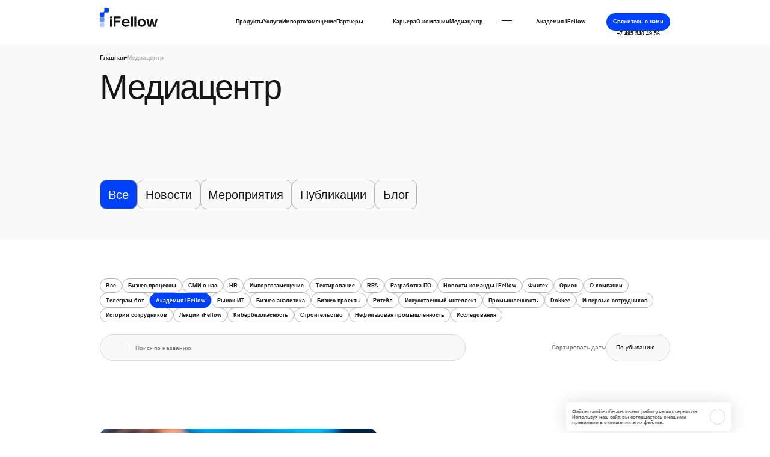

--- FILE ---
content_type: text/html; charset=UTF-8
request_url: https://ifellow.ru/media-center/?clientsCategory=51
body_size: 16659
content:

<!DOCTYPE html>
<html lang="ru">
  <head>
      <meta name="description" content="Оставайтесь в курсе новостей и событий компании iFellow. Актуальные статьи, интервью и пресс-релизы." />
<link href="/bitrix/cache/css/s1/main/template_af4ca6108a4b8ba2acdb23ecabced46e/template_af4ca6108a4b8ba2acdb23ecabced46e_v1.css?1761220890406693" type="text/css"  data-template-style="true" rel="stylesheet" />
<meta name="robots" content="noindex,follow">
<!-- dev2fun module opengraph -->
<meta property="og:title" content="Медиацентр iFellow: Статьи и Аналитика для ИТ-Специалистов"/>
<meta property="og:description" content="Оставайтесь в курсе новостей и событий компании iFellow. Актуальные статьи, интервью и пресс-релизы."/>
<meta property="og:url" content="https://ifellow.ru/media-center/"/>
<meta property="og:type" content="website"/>
<meta property="og:site_name" content="iFellow"/>
<meta property="og:image" content="https://ifellow.ru/upload/dev2fun_opengraph/3f9/sukx4hjkq2zvex0ur3qls4a7dj7v1hjw.png"/>
<meta property="og:image:type" content="image/png"/>
<meta property="og:image:width" content="150"/>
<meta property="og:image:height" content="50"/>
<!-- /dev2fun module opengraph -->



    <meta charset="UTF-8">
    <meta http-equiv="X-UA-Compatible" content="IE=edge">
    <meta name="viewport" content="width=device-width,initial-scale=1">
    <link rel="apple-touch-icon" sizes="76x76" href="/local/templates/main/favicon/apple-touch-icon.png">
    <link rel="icon" type="image/png" sizes="32x32" href="/local/templates/main/favicon/favicon-32x32.png">
    <link rel="icon" type="image/png" sizes="16x16" href="/local/templates/main/favicon/favicon-16x16.png">
    <link rel="manifest" href="/local/templates/main/favicon/site.webmanifest">
    <link rel="mask-icon" href="/local/templates/main/favicon/safari-pinned-tab.svg" color="#0041F9">
    <link rel="shortcut icon" href="/local/templates/main/favicon/favicon.ico">
    <link rel="canonical" href="https://ifellow.ru/media-center/"/>
    <meta name="msapplication-TileColor" content="#da532c">
    <meta name="msapplication-config" content="/local/templates/main/favicon/browserconfig.xml">
    <meta name="theme-color" content="#ffffff">
    <title>Медиацентр iFellow: Статьи и Аналитика для ИТ-Специалистов</title>
      </head>
  <body class="page-home" data-loader-timer="1000">
    <div class="page-wrapper">
                  <div class="loader">
	<div class="loader__logo">
		<svg class="icon icon-loader-logo">
			<use xlink:href="/local/templates/main/assets/images/sprites/sprite-multi.svg#loader-logo"></use>
		</svg>
		<svg class="icon icon-logo-mini">
			<use xlink:href="/local/templates/main/assets/images/sprites/sprite-mono.svg#logo-mini"></use>
		</svg>
	</div>
</div>
<style>
    .loader {
        position: fixed;
        z-index: 100;
        inset: 0;
    
        display: flex;
        justify-content: center;
        align-items: center;
    
        background-color: var(--primary-color);
        opacity: 1;
        visibility: visible;
    
        transition: 0.3s;
    }
    
    .animatable .loader {
        opacity: 0;
        visibility: hidden;
    }

    .loader__logo {
        position: relative;

        width: 15rem;
        height: 5rem;
    }

    .loader__logo .icon-loader-logo {
        width: 100%;
        height: 100%;
        object-fit: contain;
    }

    .loader__logo .icon-logo-mini {
        position: absolute;
        left: -0.1rem;
        top: 0;

        width: 2.3rem;
        height: 2.4rem;
        object-fit: contain;

        color: #fff;

        animation-duration: 1.5s;
    }
</style>      
<header class="header fix-block header--color-black">
	<div class="container">
		<nav class="header__nav">
			<div class="header__top">
				<a class="header__logo link" href="/">
					<img src="/upload/uf/90e/w1ym72w5kz6f6isz9z9f1fvvnlwm22x9.svg">
					<img src="/upload/uf/bb4/i1a64d4kbar50sj0o3pi2iwaw281kctt.svg">
				</a>
				<div class="header__content">
					
    <ul class="header__menu">
                    <li class="header__menu-item">
                <a class="header__menu-link link" href="/products/">Продукты</a>
            </li>
                    <li class="header__menu-item">
                <a class="header__menu-link link" href="/services/">Услуги</a>
            </li>
                    <li class="header__menu-item">
                <a class="header__menu-link link" href="/services/importozameshchenie/">Импортозамещение</a>
            </li>
                    <li class="header__menu-item">
                <a class="header__menu-link link" href="/partners/">Партнеры</a>
            </li>
                    <li class="header__menu-item">
                <a class="header__menu-link link" href=""></a>
            </li>
            </ul>
					
    <ul class="header__menu">
                    <li class="header__menu-item">
                <a class="header__menu-link link" href="/career/">Карьера</a>
            </li>
                    <li class="header__menu-item">
                <a class="header__menu-link link" href="/about/">О компании</a>
            </li>
                    <li class="header__menu-item">
                <a class="header__menu-link link" href="/media-center/">Медиацентр</a>
            </li>
                    <li class="header__menu-item">
                <a class="header__menu-link link" href=""></a>
            </li>
            </ul>
					
					<button class="header__burger" aria-label="Открыть бургерное меню">
                        <span></span>
                        <span></span>
                    </button>
					<a class="header__link link" href="/academy/">
                      Академия iFellow                    </a>
<!--					<div class="header__languages">-->
<!--						<a class="header__language link active" href="#">RU</a>-->
<!--						<a class="header__language link" href="#">EN</a>-->
<!--					</div>-->
                        <button class="header__search-button link" aria-label="Открыть строку поиска" data-path="search">
                            <svg class="icon icon-search-icon">
                                <use xlink:href="/local/templates/main/assets/images/sprites/sprite-multi.svg#search-icon"></use>
                            </svg>
                        </button>
					<button class="header__modal-button button button--border-blue" data-path="contacts" onclick="gtag('event', 'click14', {'event_category': 'Button', 'event_label': 'ContactUs'});">
                      Свяжитесь с нами                    </button>
				</div>
			</div>
			<a class="header__phone link" href="tel:+74955404956" onclick="gtag('event', 'clickPhone', {'event_category': 'phone', 'event_label': 'header'});"><span>+7 495 540-49-56</span>
				<svg class="icon icon-phone-icon">
					<use xlink:href="/local/templates/main/assets/images/sprites/sprite-multi.svg#phone-icon"></use>
				</svg>
			</a>
		</nav>
	</div>
	<nav class="header__burger-nav">
		<div class="header__burger-header">
			<div class="container">
				<a class="header__burger-logo link" href="/">
					<img src="/upload/uf/bb4/i1a64d4kbar50sj0o3pi2iwaw281kctt.svg">
				</a>
				<form class="header__burger-search" action="#">
					<!--<input class="header__burger-search-input" type="text" name="headerBurgerSearch" id="headerBurgerSearch" placeholder="Поиск по названию">
					<button class="header__burger-search-button button button--blue"><span>Найти</span>
						<svg class="icon icon-button-arrow">
							<use xlink:href="/local/templates/main/assets/images/sprites/sprite-mono.svg#button-arrow"></use>
						</svg>
					</button>
					<div class="header__burger-search-decor">
						<svg class="icon icon-search-icon">
							<use xlink:href="/local/templates/main/assets/images/sprites/sprite-multi.svg#search-icon"></use>
						</svg>
					</div>-->
				</form>
				<a href="tel:+74955404956" class="header__burger-phone link" onclick="gtag('event', 'clickPhone', {'event_category': 'phone', 'event_label': 'header'});">+7 495 540-49-56</a>
				<button class="header__burger-close">
					<svg class="icon icon-cross-icon">
						<use xlink:href="/local/templates/main/assets/images/sprites/sprite-multi.svg#cross-icon"></use>
					</svg>
				</button>
			</div>
		</div>
		<div class="header__burger-body">
			<div class="container">
				<div class="header__burger-left">
                                      <div class="header__burger-accordion js-accordion js-accordion-tablet" data-close-other>
    <div class="header__burger-accordion-title js-accordion-btn">Продукты </div>
    <div class="header__burger-accordion-content js-accordion-content">
        <ul class="header__burger-accordion-list">
                        <li class="header__burger-accordion-item">
                <a class="header__burger-accordion-link link" href="/products/orion/">Orion</a>
            </li>
                        <li class="header__burger-accordion-item">
                <a class="header__burger-accordion-link link" href="/products/dokkee/">Dokkee</a>
            </li>
                        <li class="header__burger-accordion-item">
                <a class="header__burger-accordion-link link" href="/products/telegram-bot/">Телеграм-бот</a>
            </li>
                        <li class="header__burger-accordion-item">
                <a class="header__burger-accordion-link link" href="/products/bpms/">Управление бизнес-процессами</a>
            </li>
                        <li class="header__burger-accordion-item">
                <a class="header__burger-accordion-link link" href="/products/bi/">Бизнес-аналитика</a>
            </li>
                        <li class="header__burger-accordion-item">
                <a class="header__burger-accordion-link link" href="/products/rpa/">RPA Роботизация бизнес-процессов</a>
            </li>
                        <li class="header__burger-accordion-item">
                <a class="header__burger-accordion-link link" href="/products/etp/">Электронная торговая площадка</a>
            </li>
                    </ul>
        <a class="header__burger-accordion-more button button--border" href="/products/"><span>Смотреть все</span>
            <svg class="icon icon-button-arrow">
                <use xlink:href="/local/templates/main/assets/images/sprites/sprite-mono.svg#button-arrow"></use>
            </svg>
        </a>
    </div>
</div>                        <div class="header__burger-accordion js-accordion js-accordion-tablet" data-close-other>
    <div class="header__burger-accordion-title js-accordion-btn">Услуги</div>
    <div class="header__burger-accordion-content js-accordion-content">
        <ul class="header__burger-accordion-list">
                        <li class="header__burger-accordion-item">
                <a class="header__burger-accordion-link link" href="/services/tsifrovaya-transformatsiya/">Цифровая трансформация</a>
            </li>
                        <li class="header__burger-accordion-item">
                <a class="header__burger-accordion-link link" href="/services/importozameshchenie/">Импортозамещение</a>
            </li>
                        <li class="header__burger-accordion-item">
                <a class="header__burger-accordion-link link" href="/services/testirovanie-po/">Тестирование ПО</a>
            </li>
                        <li class="header__burger-accordion-item">
                <a class="header__burger-accordion-link link" href="/services/analitika/">Системная и бизнес-аналитика</a>
            </li>
                        <li class="header__burger-accordion-item">
                <a class="header__burger-accordion-link link" href="/services/tekhnicheskaya-podderzhka/">Техническая поддержка ПО</a>
            </li>
                        <li class="header__burger-accordion-item">
                <a class="header__burger-accordion-link link" href="/services/razrabotka-po/">Разработка ПО</a>
            </li>
                        <li class="header__burger-accordion-item">
                <a class="header__burger-accordion-link link" href="/services/vydelennyy-centr-razrabotki-i-razvitiya-programmnykh-produktov/">Выделенный центр разработки и развития программных продуктов</a>
            </li>
                        <li class="header__burger-accordion-item">
                <a class="header__burger-accordion-link link" href="/services/devsecops/">DevSecOps</a>
            </li>
                    </ul>
        <a class="header__burger-accordion-more button button--border" href="/services/"><span>Смотреть все</span>
            <svg class="icon icon-button-arrow">
                <use xlink:href="/local/templates/main/assets/images/sprites/sprite-mono.svg#button-arrow"></use>
            </svg>
        </a>
    </div>
</div>				</div>
				<div class="header__burger-menu">
					<div class="header__burger-menu-block">
						<div class="header__burger-menu-title">Клиентам и Партнерам</div>
                        
    <ul class="header__burger-menu-list">
                    <li class="header__burger-menu-item">
                <a class="header__burger-menu-link link" href="/services/importozameshchenie/">Импортозамещение</a>
            </li>
                    <li class="header__burger-menu-item">
                <a class="header__burger-menu-link link" href="/media-center/">Медиацентр</a>
            </li>
                    <li class="header__burger-menu-item">
                <a class="header__burger-menu-link link" href="/projects/">Проекты</a>
            </li>
                    <li class="header__burger-menu-item">
                <a class="header__burger-menu-link link" href="/industries/">Отрасли</a>
            </li>
            </ul>
					</div>
					<div class="header__burger-menu-block">
						<div class="header__burger-menu-title">Соискателям</div>
                        
    <ul class="header__burger-menu-list">
                    <li class="header__burger-menu-item">
                <a class="header__burger-menu-link link" href="/career/">Карьера</a>
            </li>
                    <li class="header__burger-menu-item">
                <a class="header__burger-menu-link link" href="/career/life-company/">Жизнь в компании</a>
            </li>
                    <li class="header__burger-menu-item">
                <a class="header__burger-menu-link link" href="/vacancy/">Вакансии</a>
            </li>
                    <li class="header__burger-menu-item">
                <a class="header__burger-menu-link link" href="/academy/">Академия iFellow</a>
            </li>
            </ul>
					</div>
					<div class="header__burger-menu-block">
						<div class="header__burger-menu-title">О компании</div>
                        
    <ul class="header__burger-menu-list">
                    <li class="header__burger-menu-item">
                <a class="header__burger-menu-link link" href="/about/">О компании</a>
            </li>
                    <li class="header__burger-menu-item">
                <a class="header__burger-menu-link link" href="/our-team/">Наша команда</a>
            </li>
                    <li class="header__burger-menu-item">
                <a class="header__burger-menu-link link" href="/contacts/">Контакты</a>
            </li>
                    <li class="header__burger-menu-item">
                <a class="header__burger-menu-link link" href="/clients/">Клиенты</a>
            </li>
                    <li class="header__burger-menu-item">
                <a class="header__burger-menu-link link" href="/partners/">Партнеры</a>
            </li>
            </ul>
					</div>
				</div>
			</div>
		</div>
		<div class="header__burger-footer">
			<div class="container">
				<div class="header__burger-footer-wrapper">
                    <ul class="socials">
                  <li class="socials__item">
        <a class="socials__link" href="https://vk.com/ifellow_company" target="_blank" onclick="gtag('event', 'click', {'event_category': 'SocialsButton', 'event_label': 'VK'});">
            <img class="lazyload" data-src="/upload/iblock/97b/ovdhxx6lrjfnr1vat2o7nfhdcelc53g7.svg" src="/upload/1x1-00000000.png" alt="VK">
        </a>
      </li>
                  <li class="socials__item">
        <a class="socials__link" href="https://t.me/ifellow_company" target="_blank" onclick="gtag('event', 'click', {'event_category': 'SocialsButton', 'event_label': 'Телеграм'});">
            <img class="lazyload" data-src="/upload/iblock/ef8/1mxvnpl8s6gv2c263vof5a3mn4r0mv3v.svg" src="/upload/1x1-00000000.png" alt="Телеграм">
        </a>
      </li>
                  <li class="socials__item">
        <a class="socials__link" href="https://dzen.ru/ifellow" target="_blank" onclick="gtag('event', 'click', {'event_category': 'SocialsButton', 'event_label': 'Дзен'});">
            <img class="lazyload" data-src="/upload/iblock/c08/ok69fzdmj27o2m5vorit112xfruvwg5w.png" src="/upload/1x1-00000000.png" alt="Дзен">
        </a>
      </li>
                  <li class="socials__item">
        <a class="socials__link" href="https://navigator.sk.ru/orn/1123313" target="_blank" onclick="gtag('event', 'click', {'event_category': 'SocialsButton', 'event_label': 'SK'});">
            <img class="lazyload" data-src="/upload/iblock/20d/3pd75n4e7cz7rfy7r79dkg845uq70j5y/SK партнер.svg" src="/upload/1x1-00000000.png" alt="SK">
        </a>
      </li>
    </ul>					<address class="header__burger-address">101000, г. Москва, Лубянский проезд, д. 15, стр. 2</address>
					<a class="header__burger-mail link" href="mailto:info@ifellow.ru">info@ifellow.ru</a>
				</div>
			</div>
		</div>
	</nav>
</header>
      
      <main class="page-main main">

<div class="intro media-center-intro js-intro-block" style="background-image: none">
    <div class="container">
        <div class="intro__wrapper">
            <div class="breadcrumbs__container site-content-container"><div class="breadcrumbs breadcrumbs--dark" itemscope itemtype="https://schema.org/BreadcrumbList"><div class="breadcrumbs__item " itemprop="itemListElement" itemscope itemtype="https://schema.org/ListItem" itemid="https://ifellow.ru/">
                        <a href="/" class="breadcrumbs__item-link page-hover-effect" itemprop="item"><span itemprop="name">Главная</span></a>
                        <meta itemprop="position" content="1" />
                   </div><span class="breadcrumbs__arrow"></span><div class="breadcrumbs__item " itemprop="itemListElement" itemscope itemtype="https://schema.org/ListItem" itemid="https://ifellow.ru">
                        <a href="" class="breadcrumbs__item-link page-hover-effect" itemprop="item"><span itemprop="name">Медиацентр</span></a>
                        <meta itemprop="position" content="2" />
                   </div></div>
            </div>            <div class="intro__content">
                <div class="intro__media">
                    <div class="intro__media-content">
                        <h1 class="intro__media-title">Медиацентр</h1>
                        
<form class="main-filter js-filter-form" action="/media-center/" data-component="mediaCategory" data-form="media-center">
    <div class="main-filter__radio-block">
        <input class="main-filter__radio visually-hidden js-filter-btn" type="radio" name="mainFilter" id="mainFilter0" checked="checked">
        <label class="main-filter__label" for="mainFilter0">Все</label>
    </div>
                  <div class="main-filter__radio-block">
            <input class="main-filter__radio visually-hidden js-filter-btn" type="radio" name="mainFilter" id="mainFilter7" value="7">
            <label class="main-filter__label" for="mainFilter7">Новости</label>
        </div>
                  <div class="main-filter__radio-block">
            <input class="main-filter__radio visually-hidden js-filter-btn" type="radio" name="mainFilter" id="mainFilter8" value="8">
            <label class="main-filter__label" for="mainFilter8">Мероприятия</label>
        </div>
                  <div class="main-filter__radio-block">
            <input class="main-filter__radio visually-hidden js-filter-btn" type="radio" name="mainFilter" id="mainFilter9" value="9">
            <label class="main-filter__label" for="mainFilter9">Публикации</label>
        </div>
                  <div class="main-filter__radio-block">
            <input class="main-filter__radio visually-hidden js-filter-btn" type="radio" name="mainFilter" id="mainFilter10" value="10">
            <label class="main-filter__label" for="mainFilter10">Блог</label>
        </div>
          </form>                    </div>
                                    </div>
            </div>
        </div>
    </div>
</div>
<section class="news js-scroll-top">
    <div class="container">
		<form class="news__filter js-tags-filter-container js-filter-form" data-component="mediaFilter" data-form="media-center">
    <div class="news__filter-top">
        <div class="category-filter">
            <div class="category-filter__radio-block">
                <input class="category-filter__radio visually-hidden js-filter-btn" type="radio" name="clientsCategory" id="clientsCategory1" checked="checked" value="">
                <label class="category-filter__label" for="clientsCategory1">Все</label>
            </div>
                            <div class="category-filter__radio-block">
                    <input class="category-filter__radio visually-hidden js-filter-btn" type="radio" name="clientsCategory" id="clientsCategory284" value="284">
                    <label class="category-filter__label" for="clientsCategory284">Бизнес-процессы</label>
                </div>
                            <div class="category-filter__radio-block">
                    <input class="category-filter__radio visually-hidden js-filter-btn" type="radio" name="clientsCategory" id="clientsCategory339" value="339">
                    <label class="category-filter__label" for="clientsCategory339">СМИ о нас</label>
                </div>
                            <div class="category-filter__radio-block">
                    <input class="category-filter__radio visually-hidden js-filter-btn" type="radio" name="clientsCategory" id="clientsCategory286" value="286">
                    <label class="category-filter__label" for="clientsCategory286">HR</label>
                </div>
                            <div class="category-filter__radio-block">
                    <input class="category-filter__radio visually-hidden js-filter-btn" type="radio" name="clientsCategory" id="clientsCategory49" value="49">
                    <label class="category-filter__label" for="clientsCategory49">Импортозамещение</label>
                </div>
                            <div class="category-filter__radio-block">
                    <input class="category-filter__radio visually-hidden js-filter-btn" type="radio" name="clientsCategory" id="clientsCategory281" value="281">
                    <label class="category-filter__label" for="clientsCategory281">Тестирование</label>
                </div>
                            <div class="category-filter__radio-block">
                    <input class="category-filter__radio visually-hidden js-filter-btn" type="radio" name="clientsCategory" id="clientsCategory47" value="47">
                    <label class="category-filter__label" for="clientsCategory47">RPA</label>
                </div>
                            <div class="category-filter__radio-block">
                    <input class="category-filter__radio visually-hidden js-filter-btn" type="radio" name="clientsCategory" id="clientsCategory282" value="282">
                    <label class="category-filter__label" for="clientsCategory282">Разработка ПО</label>
                </div>
                            <div class="category-filter__radio-block">
                    <input class="category-filter__radio visually-hidden js-filter-btn" type="radio" name="clientsCategory" id="clientsCategory771" value="771">
                    <label class="category-filter__label" for="clientsCategory771">Новости команды iFellow</label>
                </div>
                            <div class="category-filter__radio-block">
                    <input class="category-filter__radio visually-hidden js-filter-btn" type="radio" name="clientsCategory" id="clientsCategory50" value="50">
                    <label class="category-filter__label" for="clientsCategory50">Финтех</label>
                </div>
                            <div class="category-filter__radio-block">
                    <input class="category-filter__radio visually-hidden js-filter-btn" type="radio" name="clientsCategory" id="clientsCategory244" value="244">
                    <label class="category-filter__label" for="clientsCategory244">Орион</label>
                </div>
                            <div class="category-filter__radio-block">
                    <input class="category-filter__radio visually-hidden js-filter-btn" type="radio" name="clientsCategory" id="clientsCategory1227" value="1227">
                    <label class="category-filter__label" for="clientsCategory1227">О компании</label>
                </div>
                            <div class="category-filter__radio-block">
                    <input class="category-filter__radio visually-hidden js-filter-btn" type="radio" name="clientsCategory" id="clientsCategory757" value="757">
                    <label class="category-filter__label" for="clientsCategory757">Телеграм-бот</label>
                </div>
                            <div class="category-filter__radio-block">
                    <input class="category-filter__radio visually-hidden js-filter-btn" type="radio" name="clientsCategory" id="clientsCategory51" value="51">
                    <label class="category-filter__label" for="clientsCategory51">Академия iFellow</label>
                </div>
                            <div class="category-filter__radio-block">
                    <input class="category-filter__radio visually-hidden js-filter-btn" type="radio" name="clientsCategory" id="clientsCategory280" value="280">
                    <label class="category-filter__label" for="clientsCategory280">Рынок ИТ</label>
                </div>
                            <div class="category-filter__radio-block">
                    <input class="category-filter__radio visually-hidden js-filter-btn" type="radio" name="clientsCategory" id="clientsCategory48" value="48">
                    <label class="category-filter__label" for="clientsCategory48">Бизнес-аналитика</label>
                </div>
                            <div class="category-filter__radio-block">
                    <input class="category-filter__radio visually-hidden js-filter-btn" type="radio" name="clientsCategory" id="clientsCategory1983" value="1983">
                    <label class="category-filter__label" for="clientsCategory1983">Бизнес-проекты</label>
                </div>
                            <div class="category-filter__radio-block">
                    <input class="category-filter__radio visually-hidden js-filter-btn" type="radio" name="clientsCategory" id="clientsCategory52" value="52">
                    <label class="category-filter__label" for="clientsCategory52">Ритейл</label>
                </div>
                            <div class="category-filter__radio-block">
                    <input class="category-filter__radio visually-hidden js-filter-btn" type="radio" name="clientsCategory" id="clientsCategory2856" value="2856">
                    <label class="category-filter__label" for="clientsCategory2856">Искусственный интеллект</label>
                </div>
                            <div class="category-filter__radio-block">
                    <input class="category-filter__radio visually-hidden js-filter-btn" type="radio" name="clientsCategory" id="clientsCategory283" value="283">
                    <label class="category-filter__label" for="clientsCategory283">Промышленность</label>
                </div>
                            <div class="category-filter__radio-block">
                    <input class="category-filter__radio visually-hidden js-filter-btn" type="radio" name="clientsCategory" id="clientsCategory1796" value="1796">
                    <label class="category-filter__label" for="clientsCategory1796">Dokkee</label>
                </div>
                            <div class="category-filter__radio-block">
                    <input class="category-filter__radio visually-hidden js-filter-btn" type="radio" name="clientsCategory" id="clientsCategory3075" value="3075">
                    <label class="category-filter__label" for="clientsCategory3075">Интервью сотрудников</label>
                </div>
                            <div class="category-filter__radio-block">
                    <input class="category-filter__radio visually-hidden js-filter-btn" type="radio" name="clientsCategory" id="clientsCategory804" value="804">
                    <label class="category-filter__label" for="clientsCategory804">Истории сотрудников</label>
                </div>
                            <div class="category-filter__radio-block">
                    <input class="category-filter__radio visually-hidden js-filter-btn" type="radio" name="clientsCategory" id="clientsCategory687" value="687">
                    <label class="category-filter__label" for="clientsCategory687">Лекции iFellow</label>
                </div>
                            <div class="category-filter__radio-block">
                    <input class="category-filter__radio visually-hidden js-filter-btn" type="radio" name="clientsCategory" id="clientsCategory2855" value="2855">
                    <label class="category-filter__label" for="clientsCategory2855">Кибербезопасность</label>
                </div>
                            <div class="category-filter__radio-block">
                    <input class="category-filter__radio visually-hidden js-filter-btn" type="radio" name="clientsCategory" id="clientsCategory53" value="53">
                    <label class="category-filter__label" for="clientsCategory53">Строительство</label>
                </div>
                            <div class="category-filter__radio-block">
                    <input class="category-filter__radio visually-hidden js-filter-btn" type="radio" name="clientsCategory" id="clientsCategory7939" value="7939">
                    <label class="category-filter__label" for="clientsCategory7939">Нефтегазовая промышленность</label>
                </div>
                            <div class="category-filter__radio-block">
                    <input class="category-filter__radio visually-hidden js-filter-btn" type="radio" name="clientsCategory" id="clientsCategory25357" value="25357">
                    <label class="category-filter__label" for="clientsCategory25357">Исследования</label>
                </div>
            <!--            <select class="category-filter__select js-custom-select js-filter-btn" name="clientsSelect">-->
<!--                <option value="">--><!--</option>-->
<!--                --><!--                    <option value="--><!--">--><!--</option>-->
<!--                --><!--            </select>-->
        </div>
    </div>
    <div class="news__filter-bottom">
        <div class="search">
            <div class="search__icon">
                <svg class="icon icon-search-icon">
                    <use xlink:href="/local/templates/main/assets/images/sprites/sprite-multi.svg#search-icon"></use>
                </svg>
            </div>
            <input class="search__input js-filter-search" type="text" name="q" placeholder="Поиск по названию">
            <button class="search__clear" type="button" style="display: none;">
                <svg class="icon icon-cross-icon">
                    <use xlink:href="/local/templates/main/assets/images/sprites/sprite-multi.svg#cross-icon"></use>
                </svg>
            </button>
        </div>
        <div class="news__filter-select-block"><span class="news__filter-select-desc">Сортировать даты</span>
            <select class="news__filter-select js-custom-select js-filter-btn" name="sort">
                <option value="DESC">По убыванию</option>
                <option value="ASC">По возрастанию</option>
            </select>
        </div>
        <button class="news__filter-button filter-button" type="button" data-path="filter">
            <svg class="icon icon-filter-icon">
                <use xlink:href="/local/templates/main/assets/images/sprites/sprite-multi.svg#filter-icon"></use>
            </svg>
        </button>
    </div>
</form>

<ul class="news__list js-list-container js-block-animate">
	          <li class="news__item news__item--large">
              <article class="news-card-large">
                  <a class="news-card-large__link" href="/media-center/eksperty-ifellow-proveli-kurs-programmirovaniya-dlya-studentov-iz-kyrgyzstana/" data-label="Узнать подробнее"></a>
                  <a class="news-card-large__img" href="/media-center/eksperty-ifellow-proveli-kurs-programmirovaniya-dlya-studentov-iz-kyrgyzstana/">
                                                <picture>
                            <source type="image/webp" data-srcset="/upload/iblock/33c/sfv0ku0zj1hm0vhdb5uprw1zt9ofbh3v.png" srcset="/upload/1x1-00000000.png">
                            <img class="lazyload" data-src="/upload/iblock/33c/sfv0ku0zj1hm0vhdb5uprw1zt9ofbh3v.png" src="/upload/1x1-00000000.png">
                        </picture>
                                                                </a>
                  <div class="news-card-large__tags">
                                          <a class="news-card-large__tag" href="#" onclick="document.querySelector('[for=clientsCategory281]').click()">Тестирование</a>
                  </div>
                  
                  <div class="news-card-large__content">
                                              <div class="news-card-large__meta">
                          <time class="news-card-large__time">10 февраля 2023</time>
                          <a href="#" class="news-card-large__category" onclick="document.querySelector('[for=mainFilter7]').click()">Новости</a>
                      </div>
                      <h3 class="news-card-large__title">
                          Эксперты iFellow провели курс программирования для студентов из Кыргызстана                      </h3>
                  </div>
              </article>
          </li>
	    <li class="news__item" id="bx_3485106786_25839">
        <article class="news-card news-card--main news-card--right-bottom-frame">
              <div class="news-card__categories">
                                                <a href="#" class="news-card__category" onclick="document.querySelector('[for=clientsCategory51]').click()">Академия iFellow</a>
                              </div>
            <a href="/media-center/pochemu-my-ne-dayem-legkikh-domashnikh-zadaniy-i-kak-eto-pomogaet-bystro-rasti/" class="news-card__link">
                <div class="news-card__img">
                                        <picture>
                        <source type="image/webp" data-srcset="/upload/iblock/273/fuqd9kj4ipe9h3483pybo2rc6qgrfsxf/%D0%91%D1%8B%D1%81%D1%82%D1%80%D1%8B%D0%B9_%D1%80%D0%BE%D1%81%D1%82_%D0%B2_IT_%D0%BC%D1%8B_%D0%BD%D0%B5_%D0%B4%D0%B0%D0%B5%D0%BC_%D0%BB%D0%B5%D0%B3%D0%BA%D0%B8%D1%85_%D0%B4%D0%BE%D0%BC%D0%B0%D1%88%D0%BD%D0%B8%D1%85_%D0%B7%D0%B0%D0%B4%D0%B0%D0%BD%D0%B8%D0%B9.png" alt="Почему мы не даём «легких» домашних заданий — и как это помогает быстро расти" srcset="/upload/1x1-00000000.png">
                        <img class="lazyload" data-src="/upload/iblock/273/fuqd9kj4ipe9h3483pybo2rc6qgrfsxf/%D0%91%D1%8B%D1%81%D1%82%D1%80%D1%8B%D0%B9_%D1%80%D0%BE%D1%81%D1%82_%D0%B2_IT_%D0%BC%D1%8B_%D0%BD%D0%B5_%D0%B4%D0%B0%D0%B5%D0%BC_%D0%BB%D0%B5%D0%B3%D0%BA%D0%B8%D1%85_%D0%B4%D0%BE%D0%BC%D0%B0%D1%88%D0%BD%D0%B8%D1%85_%D0%B7%D0%B0%D0%B4%D0%B0%D0%BD%D0%B8%D0%B9.png" src="/upload/1x1-00000000.png" alt="Почему мы не даём «легких» домашних заданий — и как это помогает быстро расти">
                    </picture>
                                    </div>
                <h3 class="news-card__title">
                    Почему мы не даём «легких» домашних заданий — и как это помогает быстро расти                </h3>
            </a>
            <div class="news-card__meta">
                <time class="news-card__date">08 декабря 2025</time>
                                <a href="#" class="news-card__tag" onclick="document.querySelector('[for=mainFilter10]').click()">Блог</a>
            </div>
        </article>
    </li>
  
    <li class="news__item" id="bx_3485106786_25838">
        <article class="news-card news-card--main news-card--right-bottom-frame">
              <div class="news-card__categories">
                                                <a href="#" class="news-card__category" onclick="document.querySelector('[for=clientsCategory51]').click()">Академия iFellow</a>
                              </div>
            <a href="/media-center/pochemu-obuchenie-u-praktikov-khuzhe-chem-obuchenie-u-teoretikov/" class="news-card__link">
                <div class="news-card__img">
                                        <picture>
                        <source type="image/webp" data-srcset="/upload/iblock/bb3/jitr73h4ppc4p64ti4l4l152byzrqjpq/%D0%9E%D0%B1%D1%83%D1%87%D0%B5%D0%BD%D0%B8%D0%B5_%D1%83_%D1%82%D0%B5%D0%BE%D1%80%D0%B5%D1%82%D0%B8%D0%BA%D0%BE%D0%B2_%D0%BF%D0%BE%D1%87%D0%B5%D0%BC%D1%83_%D0%BB%D1%83%D1%87%D1%88%D0%B5%2C_%D1%87%D0%B5%D0%BC_%D1%83_%D0%BF%D1%80%D0%B0%D0%BA%D1%82%D0%B8%D0%BA%D0%BE%D0%B2.png" alt="Почему обучение у практиков хуже, чем обучение у теоретиков" srcset="/upload/1x1-00000000.png">
                        <img class="lazyload" data-src="/upload/iblock/bb3/jitr73h4ppc4p64ti4l4l152byzrqjpq/%D0%9E%D0%B1%D1%83%D1%87%D0%B5%D0%BD%D0%B8%D0%B5_%D1%83_%D1%82%D0%B5%D0%BE%D1%80%D0%B5%D1%82%D0%B8%D0%BA%D0%BE%D0%B2_%D0%BF%D0%BE%D1%87%D0%B5%D0%BC%D1%83_%D0%BB%D1%83%D1%87%D1%88%D0%B5%2C_%D1%87%D0%B5%D0%BC_%D1%83_%D0%BF%D1%80%D0%B0%D0%BA%D1%82%D0%B8%D0%BA%D0%BE%D0%B2.png" src="/upload/1x1-00000000.png" alt="Почему обучение у практиков хуже, чем обучение у теоретиков">
                    </picture>
                                    </div>
                <h3 class="news-card__title">
                    Почему обучение у практиков хуже, чем обучение у теоретиков                </h3>
            </a>
            <div class="news-card__meta">
                <time class="news-card__date">05 декабря 2025</time>
                                <a href="#" class="news-card__tag" onclick="document.querySelector('[for=mainFilter10]').click()">Блог</a>
            </div>
        </article>
    </li>
  
    <li class="news__item" id="bx_3485106786_25837">
        <article class="news-card news-card--main news-card--right-bottom-frame">
              <div class="news-card__categories">
                                                <a href="#" class="news-card__category" onclick="document.querySelector('[for=clientsCategory51]').click()">Академия iFellow</a>
                              </div>
            <a href="/media-center/pochemu-my-delaem-stavku-na-gibkie-roli-kogda-razrabotchik-stanovitsya-analitikom-a-analitik-timlido/" class="news-card__link">
                <div class="news-card__img">
                                        <picture>
                        <source type="image/webp" data-srcset="/upload/iblock/1f3/kj126l7mc3mvq40n932ohxqpm10rjuhq/%D0%93%D0%B8%D0%B1%D0%BA%D0%B8%D0%B5_%D1%80%D0%BE%D0%BB%D0%B8_%D0%B2_IT_%D0%BA%D0%BE%D0%B3%D0%B4%D0%B0_%D1%80%D0%B0%D0%B7%D1%80%D0%B0%D0%B1%D0%BE%D1%82%D1%87%D0%B8%D0%BA_%D1%81%D1%82%D0%B0%D0%BD%D0%BE%D0%B2%D0%B8%D1%82%D1%81%D1%8F_%D0%B0%D0%BD%D0%B0%D0%BB%D0%B8%D1%82%D0%B8%D0%BA%D0%BE%D0%BC%2C_%D0%B0_%D0%B0%D0%BD%D0%B0%D0%BB%D0%B8%D1%82%D0%B8%D0%BA.png" alt="Почему мы делаем ставку на гибкие роли: когда разработчик становится аналитиком, а аналитик — тимлидом" srcset="/upload/1x1-00000000.png">
                        <img class="lazyload" data-src="/upload/iblock/1f3/kj126l7mc3mvq40n932ohxqpm10rjuhq/%D0%93%D0%B8%D0%B1%D0%BA%D0%B8%D0%B5_%D1%80%D0%BE%D0%BB%D0%B8_%D0%B2_IT_%D0%BA%D0%BE%D0%B3%D0%B4%D0%B0_%D1%80%D0%B0%D0%B7%D1%80%D0%B0%D0%B1%D0%BE%D1%82%D1%87%D0%B8%D0%BA_%D1%81%D1%82%D0%B0%D0%BD%D0%BE%D0%B2%D0%B8%D1%82%D1%81%D1%8F_%D0%B0%D0%BD%D0%B0%D0%BB%D0%B8%D1%82%D0%B8%D0%BA%D0%BE%D0%BC%2C_%D0%B0_%D0%B0%D0%BD%D0%B0%D0%BB%D0%B8%D1%82%D0%B8%D0%BA.png" src="/upload/1x1-00000000.png" alt="Почему мы делаем ставку на гибкие роли: когда разработчик становится аналитиком, а аналитик — тимлидом">
                    </picture>
                                    </div>
                <h3 class="news-card__title">
                    Почему мы делаем ставку на гибкие роли: когда разработчик становится аналитиком, а аналитик — тимлидом                </h3>
            </a>
            <div class="news-card__meta">
                <time class="news-card__date">03 декабря 2025</time>
                                <a href="#" class="news-card__tag" onclick="document.querySelector('[for=mainFilter10]').click()">Блог</a>
            </div>
        </article>
    </li>
  
    <li class="news__item" id="bx_3485106786_25836">
        <article class="news-card news-card--main news-card--right-bottom-frame">
              <div class="news-card__categories">
                                                <a href="#" class="news-card__category" onclick="document.querySelector('[for=clientsCategory51]').click()">Академия iFellow</a>
                              </div>
            <a href="/media-center/top-7-oshibok-novichkov-v-it-i-kak-my-pomogaem-ikh-izbezhat/" class="news-card__link">
                <div class="news-card__img">
                                        <picture>
                        <source type="image/webp" data-srcset="/upload/iblock/01a/6ea1w69yo5a950xhrn86lpiu1srmlnx4/%D0%A2%D0%BE%D0%BF_7_%D0%BE%D1%88%D0%B8%D0%B1%D0%BE%D0%BA_%D0%B2_IT_%D0%BA%D0%B0%D0%BA_%D0%BC%D1%8B_%D0%BF%D0%BE%D0%BC%D0%BE%D0%B3%D0%B0%D0%B5%D0%BC_%D0%B8%D1%85_%D0%B8%D0%B7%D0%B1%D0%B5%D0%B6%D0%B0%D1%82%D1%8C_%D0%BD%D0%BE%D0%B2%D0%B8%D1%87%D0%BA%D0%B0%D0%BC.png" alt="Топ-7 ошибок новичков в IT и как мы помогаем их избежать" srcset="/upload/1x1-00000000.png">
                        <img class="lazyload" data-src="/upload/iblock/01a/6ea1w69yo5a950xhrn86lpiu1srmlnx4/%D0%A2%D0%BE%D0%BF_7_%D0%BE%D1%88%D0%B8%D0%B1%D0%BE%D0%BA_%D0%B2_IT_%D0%BA%D0%B0%D0%BA_%D0%BC%D1%8B_%D0%BF%D0%BE%D0%BC%D0%BE%D0%B3%D0%B0%D0%B5%D0%BC_%D0%B8%D1%85_%D0%B8%D0%B7%D0%B1%D0%B5%D0%B6%D0%B0%D1%82%D1%8C_%D0%BD%D0%BE%D0%B2%D0%B8%D1%87%D0%BA%D0%B0%D0%BC.png" src="/upload/1x1-00000000.png" alt="Топ-7 ошибок новичков в IT и как мы помогаем их избежать">
                    </picture>
                                    </div>
                <h3 class="news-card__title">
                    Топ-7 ошибок новичков в IT и как мы помогаем их избежать                </h3>
            </a>
            <div class="news-card__meta">
                <time class="news-card__date">02 декабря 2025</time>
                                <a href="#" class="news-card__tag" onclick="document.querySelector('[for=mainFilter10]').click()">Блог</a>
            </div>
        </article>
    </li>
  
    <li class="news__item" id="bx_3485106786_25835">
        <article class="news-card news-card--main news-card--right-bottom-frame">
              <div class="news-card__categories">
                                                <a href="#" class="news-card__category" onclick="document.querySelector('[for=clientsCategory51]').click()">Академия iFellow</a>
                              </div>
            <a href="/media-center/ot-middle-do-timlida-kak-deystvitelno-rastet-razrabotchik-v-ifellow/" class="news-card__link">
                <div class="news-card__img">
                                        <picture>
                        <source type="image/webp" data-srcset="/upload/iblock/c4d/oc4u02paiqg3wzvm5ht3rif8ropl9fug/%D0%9E%D1%82_middle_%D0%B4%D0%BE_%D1%82%D0%B8%D0%BC%D0%BB%D0%B8%D0%B4%D0%B0_%D1%80%D0%B5%D0%B0%D0%BB%D1%8C%D0%BD%D1%8B%D0%B5_%D0%B2%D0%BE%D0%B7%D0%BC%D0%BE%D0%B6%D0%BD%D0%BE%D1%81%D1%82%D0%B8_%D0%BA%D0%B0%D1%80%D1%8C%D0%B5%D1%80%D0%BD%D0%BE%D0%B3%D0%BE_%D1%80%D0%BE%D1%81%D1%82%D0%B0_%D0%B2_iFellow.png" alt="От middle до тимлида: как действительно растет разработчик в iFellow" srcset="/upload/1x1-00000000.png">
                        <img class="lazyload" data-src="/upload/iblock/c4d/oc4u02paiqg3wzvm5ht3rif8ropl9fug/%D0%9E%D1%82_middle_%D0%B4%D0%BE_%D1%82%D0%B8%D0%BC%D0%BB%D0%B8%D0%B4%D0%B0_%D1%80%D0%B5%D0%B0%D0%BB%D1%8C%D0%BD%D1%8B%D0%B5_%D0%B2%D0%BE%D0%B7%D0%BC%D0%BE%D0%B6%D0%BD%D0%BE%D1%81%D1%82%D0%B8_%D0%BA%D0%B0%D1%80%D1%8C%D0%B5%D1%80%D0%BD%D0%BE%D0%B3%D0%BE_%D1%80%D0%BE%D1%81%D1%82%D0%B0_%D0%B2_iFellow.png" src="/upload/1x1-00000000.png" alt="От middle до тимлида: как действительно растет разработчик в iFellow">
                    </picture>
                                    </div>
                <h3 class="news-card__title">
                    От middle до тимлида: как действительно растет разработчик в iFellow                </h3>
            </a>
            <div class="news-card__meta">
                <time class="news-card__date">01 декабря 2025</time>
                                <a href="#" class="news-card__tag" onclick="document.querySelector('[for=mainFilter10]').click()">Блог</a>
            </div>
        </article>
    </li>
  
    <li class="news__item" id="bx_3485106786_25619">
        <article class="news-card news-card--main news-card--right-bottom-frame">
              <div class="news-card__categories">
                                                <a href="#" class="news-card__category" onclick="document.querySelector('[for=clientsCategory51]').click()">Академия iFellow</a>
                              </div>
            <a href="/media-center/kak-stat-analitikom-v-rossii-poshagovyy-razbor-professii/" class="news-card__link">
                <div class="news-card__img">
                                        <picture>
                        <source type="image/webp" data-srcset="/upload/iblock/34f/6svvxun857xbs994h61kx4u2zsy1ji3i/%D0%90%D0%BD%D0%B0%D0%BB%D0%B8%D1%82%D0%B8%D0%BA_%D0%B4%D0%B0%D0%BD%D0%BD%D1%8B%D1%85_%D0%BA%D0%B0%D0%BA_%D0%B8%D0%BC_%D1%81%D1%82%D0%B0%D1%82%D1%8C_%D0%B8_%D1%87%D1%82%D0%BE_%D0%B4%D0%BB%D1%8F_%D1%8D%D1%82%D0%BE%D0%B3%D0%BE_%D0%BD%D1%83%D0%B6%D0%BD%D0%BE.png" alt="Как стать аналитиком в России: пошаговый разбор профессии" srcset="/upload/1x1-00000000.png">
                        <img class="lazyload" data-src="/upload/iblock/34f/6svvxun857xbs994h61kx4u2zsy1ji3i/%D0%90%D0%BD%D0%B0%D0%BB%D0%B8%D1%82%D0%B8%D0%BA_%D0%B4%D0%B0%D0%BD%D0%BD%D1%8B%D1%85_%D0%BA%D0%B0%D0%BA_%D0%B8%D0%BC_%D1%81%D1%82%D0%B0%D1%82%D1%8C_%D0%B8_%D1%87%D1%82%D0%BE_%D0%B4%D0%BB%D1%8F_%D1%8D%D1%82%D0%BE%D0%B3%D0%BE_%D0%BD%D1%83%D0%B6%D0%BD%D0%BE.png" src="/upload/1x1-00000000.png" alt="Как стать аналитиком в России: пошаговый разбор профессии">
                    </picture>
                                    </div>
                <h3 class="news-card__title">
                    Как стать аналитиком в России: пошаговый разбор профессии                </h3>
            </a>
            <div class="news-card__meta">
                <time class="news-card__date">05 ноября 2025</time>
                                <a href="#" class="news-card__tag" onclick="document.querySelector('[for=mainFilter10]').click()">Блог</a>
            </div>
        </article>
    </li>
  
    <li class="news__item" id="bx_3485106786_2278">
        <article class="news-card news-card--main news-card--right-bottom-frame">
              <div class="news-card__categories">
                                                <a href="#" class="news-card__category" onclick="document.querySelector('[for=clientsCategory286]').click()">HR</a>
                              </div>
            <a href="/media-center/rekrutment-na-otlichno-kak-naem-sotrudnikov-vliyaet-na-brend-kompanii/" class="news-card__link">
                <div class="news-card__img">
                                        <picture>
                        <source type="image/webp" data-srcset="/upload/iblock/a6b/9r80opwnryy50l444nefn9npc1wtqnxb.png" alt="Рекрутмент на отлично: как наем сотрудников влияет на бренд компании" srcset="/upload/1x1-00000000.png">
                        <img class="lazyload" data-src="/upload/iblock/a6b/9r80opwnryy50l444nefn9npc1wtqnxb.png" src="/upload/1x1-00000000.png" alt="Рекрутмент на отлично: как наем сотрудников влияет на бренд компании">
                    </picture>
                                    </div>
                <h3 class="news-card__title">
                    Рекрутмент на отлично: как наем сотрудников влияет на бренд компании                </h3>
            </a>
            <div class="news-card__meta">
                <time class="news-card__date">04 октября 2023</time>
                                <a href="#" class="news-card__tag" onclick="document.querySelector('[for=mainFilter10]').click()">Блог</a>
            </div>
        </article>
    </li>
  
    <li class="news__item" id="bx_3485106786_900">
        <article class="news-card news-card--main news-card--right-bottom-frame">
              <div class="news-card__categories">
                                                <a href="#" class="news-card__category" onclick="document.querySelector('[for=clientsCategory281]').click()">Тестирование</a>
                              </div>
            <a href="/media-center/v-testirovshchiki-poydu-pust-menya-nauchat/" class="news-card__link">
                <div class="news-card__img">
                                        <picture>
                        <source type="image/webp" data-srcset="/upload/iblock/95a/5n1z1kdwnkd5ubmkhr4y984dvq1253ad.png" alt="В тестировщики пойду. Пусть меня научат" srcset="/upload/1x1-00000000.png">
                        <img class="lazyload" data-src="/upload/iblock/95a/5n1z1kdwnkd5ubmkhr4y984dvq1253ad.png" src="/upload/1x1-00000000.png" alt="В тестировщики пойду. Пусть меня научат">
                    </picture>
                                    </div>
                <h3 class="news-card__title">
                    В тестировщики пойду. Пусть меня научат                </h3>
            </a>
            <div class="news-card__meta">
                <time class="news-card__date">31 января 2023</time>
                                <a href="#" class="news-card__tag" onclick="document.querySelector('[for=mainFilter9]').click()">Публикации</a>
            </div>
        </article>
    </li>
  
    <li class="news__item" id="bx_3485106786_480">
        <article class="news-card news-card--main news-card--right-bottom-frame">
              <div class="news-card__categories">
                                                <a href="#" class="news-card__category" onclick="document.querySelector('[for=clientsCategory51]').click()">Академия iFellow</a>
                              </div>
            <a href="/media-center/voyti-v-it-cherez-testirovanie-bystro-nedorogo-i-perspektivno/" class="news-card__link">
                <div class="news-card__img">
                                        <picture>
                        <source type="image/webp" data-srcset="/upload/iblock/7f3/1bf9kzxwk189xphhpf8v6ydzuv7hgf8b.jpg" alt="Войти в ИТ через тестирование: быстро, недорого и перспективно?" srcset="/upload/1x1-00000000.png">
                        <img class="lazyload" data-src="/upload/iblock/7f3/1bf9kzxwk189xphhpf8v6ydzuv7hgf8b.jpg" src="/upload/1x1-00000000.png" alt="Войти в ИТ через тестирование: быстро, недорого и перспективно?">
                    </picture>
                                    </div>
                <h3 class="news-card__title">
                    Войти в ИТ через тестирование: быстро, недорого и перспективно?                </h3>
            </a>
            <div class="news-card__meta">
                <time class="news-card__date">28 декабря 2022</time>
                                <a href="#" class="news-card__tag" onclick="document.querySelector('[for=mainFilter9]').click()">Публикации</a>
            </div>
        </article>
    </li>
  
    <li class="news__item" id="bx_3485106786_756">
        <article class="news-card news-card--main news-card--right-bottom-frame">
              <div class="news-card__categories">
                                                <a href="#" class="news-card__category" onclick="document.querySelector('[for=clientsCategory281]').click()">Тестирование</a>
                              </div>
            <a href="/media-center/podgotovka-kvalifitsirovannykh-it-spetsialistov-pod-sebya-nedootsenennyy-instrument-poiska-sotrudnik/" class="news-card__link">
                <div class="news-card__img">
                                        <picture>
                        <source type="image/webp" data-srcset="/upload/iblock/3df/c2gf6z7h0hmi657tzi4ra0cstgykhsyj.png" alt="Подготовка квалифицированных ИТ-специалистов под себя — недооцененный инструмент поиска сотрудников" srcset="/upload/1x1-00000000.png">
                        <img class="lazyload" data-src="/upload/iblock/3df/c2gf6z7h0hmi657tzi4ra0cstgykhsyj.png" src="/upload/1x1-00000000.png" alt="Подготовка квалифицированных ИТ-специалистов под себя — недооцененный инструмент поиска сотрудников">
                    </picture>
                                    </div>
                <h3 class="news-card__title">
                    Подготовка квалифицированных ИТ-специалистов под себя — недооцененный инструмент поиска сотрудников                </h3>
            </a>
            <div class="news-card__meta">
                <time class="news-card__date">16 июня 2022</time>
                                <a href="#" class="news-card__tag" onclick="document.querySelector('[for=mainFilter9]').click()">Публикации</a>
            </div>
        </article>
    </li>
  
	</ul>


<form class="pagination js-pagination-container js-filter-form" action="/media-center/" data-component="mediaFilter" data-form="media-center">

	    <input type="hidden" name="PAGEN_3" value="" data-name="pagination">
<div class="pagination__links">
	</div>

</form>

<div class="modal">
    <div class="modal__container modal-filter js-modal-filter" data-target="filter">
        <div class="modal__content">
            <button class="button-reset modal__close-btn modal-close" type="button"><span></span><span></span>
            </button>
            <h3 class="modal-filter__title js-modal-filter-title hide-count">Фильтры</h3>
            <form class="js-filter-form" data-component="mediaFilter" data-form="media-center">
            <div class="modal-filter__values js-modal-values visually-hidden">
                <div class="modal-filter__value"><span>М</span>
                    <button class="modal-filter__value-delete js-modal-filter-delete">
                        <svg class="icon icon-cross-icon">
                            <use xlink:href="/local/templates/main/assets/images/sprites/sprite-multi.svg#cross-icon"></use>
                        </svg>
                    </button>
                </div>
            </div>
            </form>
            <p class="modal-filter__desc js-modal-filter-desc">Фильтры не применены</p>
            <form class="modal-filter__form js-filter-form" data-component="mediaFilter" data-form="media-center">
                <select class="modal-filter__select js-modal-filter-select js-media-choice js-filter-btn" name="clientsCategory">
                    <option value="">Все темы</option>
                                          <option value="284">Бизнес-процессы</option>
                                          <option value="339">СМИ о нас</option>
                                          <option value="286">HR</option>
                                          <option value="49">Импортозамещение</option>
                                          <option value="281">Тестирование</option>
                                          <option value="47">RPA</option>
                                          <option value="282">Разработка ПО</option>
                                          <option value="771">Новости команды iFellow</option>
                                          <option value="50">Финтех</option>
                                          <option value="244">Орион</option>
                                          <option value="1227">О компании</option>
                                          <option value="757">Телеграм-бот</option>
                                          <option value="51">Академия iFellow</option>
                                          <option value="280">Рынок ИТ</option>
                                          <option value="48">Бизнес-аналитика</option>
                                          <option value="1983">Бизнес-проекты</option>
                                          <option value="52">Ритейл</option>
                                          <option value="2856">Искусственный интеллект</option>
                                          <option value="283">Промышленность</option>
                                          <option value="1796">Dokkee</option>
                                          <option value="3075">Интервью сотрудников</option>
                                          <option value="804">Истории сотрудников</option>
                                          <option value="687">Лекции iFellow</option>
                                          <option value="2855">Кибербезопасность</option>
                                          <option value="53">Строительство</option>
                                          <option value="7939">Нефтегазовая промышленность</option>
                                          <option value="25357">Исследования</option>
                                    </select>
                <select class="modal-filter__select js-modal-filter-select js-media-choice js-filter-btn" name="sort">
                    <option value="DESC">По убыванию</option>
                    <option value="ASC">По возрастанию</option>
                </select>
                <button class="modal-filter__button button button--blue modal-close" type="button"><span>Применить</span>
                    <svg class="icon icon-button-arrow">
                        <use xlink:href="/local/templates/main/assets/images/sprites/sprite-mono.svg#button-arrow"></use>
                    </svg>
                </button>
                <svg class="icon icon-logo-mini">
                    <use xlink:href="/local/templates/main/assets/images/sprites/sprite-mono.svg#logo-mini"></use>
                </svg>
            </form>
        </div>
    </div>
</div>
    </div>
</section>

<section class="press">
    <div class="container">
        <div class="press__wrapper">
            <div class="press__left">
                <h2 class="press__title">Пресс-служба</h2>
                <div class="press__text">
                    <p>iFellow открыта к предложениям о сотрудничестве и готова оперативно реагировать на запросы СМИ. Мы будем рады помочь журналистам в подготовке информационных материалов, предоставляя комментарии и организуя интервью с топ-менеджерами компании.</p>
                </div>
                            </div>
            <div class="press__right">
                <div class="press__right-top">
                    <p class="press__pr-desc">Связаться с PR-отделом:</p>
                    <address class="press__address">101000, г. Москва, Лубянский проезд, д. 15, стр. 2</address>
                </div>
                <div class="press__links">
                    <a class="press__link link" href="tel:+7(495)5404956">+7 (495) 540-49-56</a>
                    <a class="press__link link" href="mailto:press@ifellow.ru">press@ifellow.ru</a>
                </div>
            </div>
        </div>
    </div>
</section>



    </main>

    

<footer class="footer js-block-animate">
    <div class="container">
        <div class="footer__top">
					
<div class="footer__mailing">
	<div class="footer__mailing-header">
		<h3 class="footer__mailing-title" data-success-title="">Подписывайтесь на рассылку наших новостей и мероприятий</h3>
		<svg class="icon icon-logo-mini">
			<use xlink:href="/local/templates/main/assets/images/sprites/sprite-mono.svg#logo-mini"></use>
		</svg>
	</div>
	<form class="footer__mailing-form js-handle-form" action="/local/ajax/subscribe.php" data-need-validation="" data-success-title data-no-phone=true autocomplete="off">
		<div class="footer__mailing-input-wrapper input-wrapper">
			<input class="footer__mailing-input input" type="email" name="mailingEmail" id="mailingEmail" data-parsley-maxlength="50" data-parsley-required="Введите e-mail">
			<label class="footer__mailing-label" for="mailingEmail">Ваша почта</label>
		</div>
		<button class="footer__mailing-button js-submit-form" type="submit" onclick="gtag('event', 'click11', {'event_category': 'Button', 'event_label': 'Subscribe'});">Подписаться            <svg class="icon icon-button-arrow">
				<use xlink:href="/local/templates/main/assets/images/sprites/sprite-mono.svg#button-arrow"></use>
			</svg>
		</button>
	</form>
    <div class="footer__mailing-desc">
        Нажимая на кнопку, вы соглашаетесь с <a tabindex="-1" href ="/upload/iFellow_website_privacy_policy.pdf" target="_blank">Политикой конфиденциальности персональных данных</a>    </div>
</div>
            <div class="footer__content">
                <div class="footer__menu">
                    <div class="footer__menu-block">
                        <div class="footer__menu-title">Клиентам и Партнерам</div>
											
    <ul class="footer__menu-list">
                    <li class="footer__menu-item">
                <a class="footer__menu-link link" href="/products/">Продукты</a>
            </li>
                    <li class="footer__menu-item">
                <a class="footer__menu-link link" href="/services/">Услуги</a>
            </li>
                    <li class="footer__menu-item">
                <a class="footer__menu-link link" href="/services/importozameshchenie/">Импортзамещение</a>
            </li>
                    <li class="footer__menu-item">
                <a class="footer__menu-link link" href="/projects/">Проекты</a>
            </li>
                    <li class="footer__menu-item">
                <a class="footer__menu-link link" href="/industries/">Отрасли</a>
            </li>
                    <li class="footer__menu-item">
                <a class="footer__menu-link link" href="/media-center/">Медиацентр</a>
            </li>
            </ul>
                    </div>
                    <div class="footer__menu-block">
                        <div class="footer__menu-title">Соискателям</div>
											
    <ul class="footer__menu-list">
                    <li class="footer__menu-item">
                <a class="footer__menu-link link" href="/career/">Карьера</a>
            </li>
                    <li class="footer__menu-item">
                <a class="footer__menu-link link" href="/career/life-company/">Жизнь в компании</a>
            </li>
                    <li class="footer__menu-item">
                <a class="footer__menu-link link" href="/vacancy/">Вакансии</a>
            </li>
            </ul>
                    </div>
                    <div class="footer__menu-block">
                        <div class="footer__menu-title">О компании</div>
											
    <ul class="footer__menu-list">
                    <li class="footer__menu-item">
                <a class="footer__menu-link link" href="/about/">О компании</a>
            </li>
                    <li class="footer__menu-item">
                <a class="footer__menu-link link" href="/contacts/">Контакты</a>
            </li>
                    <li class="footer__menu-item">
                <a class="footer__menu-link link" href="/our-team/">Наша команда</a>
            </li>
                    <li class="footer__menu-item">
                <a class="footer__menu-link link" href="/clients/">Клиенты</a>
            </li>
                    <li class="footer__menu-item">
                <a class="footer__menu-link link" href="/partners/">Партнеры</a>
            </li>
            </ul>
                    </div>
                </div>
                <div class="footer__contacts">
                    <div class="footer__contacts-top">
                        <a class="footer__contacts-logo" href="/">
                            <svg class="icon icon-logo-black">
                                <use xlink:href="/local/templates/main/assets/images/sprites/sprite-multi.svg#logo-black"></use>
                            </svg>
                        </a>
                        <a class="footer__contacts-link link" href="tel:+74955404956" onclick="gtag('event', 'clickPhone', {'event_category': 'phone', 'event_label': 'footer'});">+7 495 540-49-56</a>
                        <a class="footer__contacts-link link" href="mailto:info@ifellow.ru" onclick="gtag('event', 'clickEmail', {'event_category': 'email', 'event_label': 'footer'});">info@ifellow.ru</a>
                    </div>
                    <div class="footer__contacts-bottom">
											<ul class="socials">
                  <li class="socials__item">
        <a class="socials__link" href="https://vk.com/ifellow_company" target="_blank" onclick="gtag('event', 'click', {'event_category': 'SocialsButton', 'event_label': 'VK'});">
            <img class="lazyload" data-src="/upload/iblock/97b/ovdhxx6lrjfnr1vat2o7nfhdcelc53g7.svg" src="/upload/1x1-00000000.png" alt="VK">
        </a>
      </li>
                  <li class="socials__item">
        <a class="socials__link" href="https://t.me/ifellow_company" target="_blank" onclick="gtag('event', 'click', {'event_category': 'SocialsButton', 'event_label': 'Телеграм'});">
            <img class="lazyload" data-src="/upload/iblock/ef8/1mxvnpl8s6gv2c263vof5a3mn4r0mv3v.svg" src="/upload/1x1-00000000.png" alt="Телеграм">
        </a>
      </li>
                  <li class="socials__item">
        <a class="socials__link" href="https://dzen.ru/ifellow" target="_blank" onclick="gtag('event', 'click', {'event_category': 'SocialsButton', 'event_label': 'Дзен'});">
            <img class="lazyload" data-src="/upload/iblock/c08/ok69fzdmj27o2m5vorit112xfruvwg5w.png" src="/upload/1x1-00000000.png" alt="Дзен">
        </a>
      </li>
                  <li class="socials__item">
        <a class="socials__link" href="https://navigator.sk.ru/orn/1123313" target="_blank" onclick="gtag('event', 'click', {'event_category': 'SocialsButton', 'event_label': 'SK'});">
            <img class="lazyload" data-src="/upload/iblock/20d/3pd75n4e7cz7rfy7r79dkg845uq70j5y/SK партнер.svg" src="/upload/1x1-00000000.png" alt="SK">
        </a>
      </li>
    </ul>                        <address class="footer__contacts-address">101000, г. Москва, Лубянский проезд, д. 15, стр. 2</address>
                    </div>
                </div>
                <script type="application/ld+json">
                {
                  "@context": "https://schema.org",
                  "@type": "Organization",
                  "address": {
                    "@type": "PostalAddress",
                    "addressLocality": "г. Москва,",
                    "postalCode": "101000",
                    "streetAddress": "Лубянский проезд, д. 15, стр. 2",
                    "addressCountry": "Россия"
                  },
                  "email": "info@ifellow.ru",
                  "name": "iFellow",
                  "telephone": "+7 495 540-49-56"
                }
                </script>
            </div>
        </div>

        <div class="footer__bottom">
            <div class="footer__confidence-block">
                <a class="footer__confidence" href="/upload/iFellow_website_privacy_policy.pdf" target="_blank">Политика конфиденциальности</a>
                <a class="footer__confidence-approval" href="/upload/Consent_to_processing_personal_data_for_iFellow_website.pdf" target="_blank">Согласие на обработку персональных данных</a>
            </div>
            <a class="footer__user-approval" href="/upload/User_agreement_for_iFellow_site.pdf" target="_blank">Пользовательское соглашение</a>
            <span class="footer__ifellow">© 2026 iFellow</span>
                    </div>
    </div>
</footer>
<div class="modal">

    <div class="modal__container modal-demo modal-right" data-target="contacts">
        <div class="modal__content">
            <button class="button-reset modal__close-btn modal-close" type="button"><span></span><span></span>
            </button>
            <div class="modal-demo__title">Связаться с нами</div>
            <form class="contacts-form js-handle-form" action="/local/ajax/contacts.php" data-need-validation="" autocomplete="off">
                <input type="hidden" name="page" value="/media-center/">
                <input type="hidden" name="title" value="Медиацентр">
                <div class="contacts-form__input-wrapper input-wrapper">
                    <input class="contacts-form__input input" type="text" name="contactsName" id="contactsName" data-parsley-fio data-parsley-maxlength='50' data-parsley-required="Заполните ФИО">
                    <label class="contacts-form__label" for="contactsName">ФИО</label>
                </div>
                <div class="contacts-form__input-wrapper input-wrapper">
                    <input class="contacts-form__input input" type="tel" data-parsley-phone="data-parsley-phone" name="contactsPhone" id="contactsPhone" data-parsley-minlength="11" data-parsley-maxlength="30" data-parsley-required="Введите номер телефона" data-parsley-onl="data-parsley-onl">
                    <label class="contacts-form__label" for="contactsPhone">Телефон</label>
                </div>
                <div class="contacts-form__input-wrapper input-wrapper">
                    <input class="contacts-form__input input" type="text" name="contactsCompany" id="contactsCompany" data-parsley-maxlength="50" data-parsley-required="Введите название компании">
                    <label class="contacts-form__label" for="contactsCompany">Компания</label>
                </div>
                <div class="contacts-form__input-wrapper input-wrapper">
                    <input class="contacts-form__input input" type="email" name="contactsEmail" id="contactsEmail" data-parsley-maxlength="50" data-parsley-required="Введите e-mail">
                    <label class="contacts-form__label" for="contactsEmail">Почта</label>
                </div>
                <div class="contacts-form__input-wrapper contacts-form__input-wrapper--large input-wrapper">
                    <textarea class="contacts-form__textarea input" name="contactsMessage" id="contactsMessage" data-parsley-lenght="1000"></textarea>
                    <label class="contacts-form__label" for="contactsMessage">Ваше сообщение</label>
                </div>

                <div class="contacts-form__input-wrapper input-wrapper">
                    <div class="contacts-form__input-wrapper contacts-form__input-wrapper_top input-wrapper">
                        <input id="captcha_word" type="text" class="contacts-form__input input" name="captcha_word" data-parsley-required="Введите слово с картинки"/>
                        <label class="contacts-form__label" for="captcha_word">Введите слово с картинки</label>
                    </div>
                    <img class="captcha-image" src="/bitrix/tools/captcha.php?captcha_code=0c30be7d401808bd3d0ff3f74723712b" alt="">
                    <input type="hidden" name="captcha_code" value="0c30be7d401808bd3d0ff3f74723712b">
                </div>

                <button class="contacts-form__button button button--border-white button--large js-submit-form" type="submit">Отправить<svg class="icon icon-button-arrow">
                        <use xlink:href="/local/templates/main/assets/images/sprites/sprite-mono.svg#button-arrow"></use>
                    </svg>
                </button>
                <!--                <svg class="icon icon-logo-mini">-->
                <!--                    <use xlink:href="--><!--/assets/images/sprites/sprite-mono.svg#logo-mini"></use>-->
                <!--                </svg>-->
                <p class="contacts-form__desc">Нажимая на кнопку, вы соглашаетесь с <a tabindex="-1" href ="/upload/iFellow_website_privacy_policy.pdf" target="_blank">Политикой конфиденциальности персональных данных</a>                </p>
            </form>
            <img class="lazyload modal-demo__bg" data-src="/local/templates/main/assets/images/demo-bg.svg" src="/upload/1x1-00000000.png" alt="Фон формы">
        </div>
    </div>

    <div class="modal__container modal-review" data-target="review">
        <div class="modal__content">
            <button class="button-reset modal__close-btn modal-close" type="button"><span></span><span></span>
            </button>
            <div class="modal-review__slider swiper js-init-slider" data-slides="1" data-fade="true" data-swiper-id="review">
                <div class="swiper-wrapper">
                    <div class="modal-review__slide swiper-slide">
                        <div class="review-info">
                            <div class="review-info__header">
                                <div class="review-info__img">
                                    <picture>
                                        <source type="image/webp" data-srcset="/local/templates/main/assets/images/news-single-2.webp" alt="Фото автора" srcset="/upload/1x1-00000000.png">
                                        <img class="lazy" data-src="/local/templates/main/assets/images/news-single-2.jpg" src="/upload/1x1-00000000.png" alt="Фото автора">
                                    </picture>
                                </div>
                                <cite class="review-info__author">Владимир Таранченко</cite>
                            </div><span class="review-info__position">Руководитель практики BPMS</span>
                            <div class="review-info__text">
                                <p>«ОРИОН — это модульная платформа, которая может внедряться в информационный контур заказчика по частям и постепенно, закрывая наиболее актуальные бизнес-процессы»</p>
                            </div>
                        </div>
                    </div>
                    <div class="modal-review__slide swiper-slide">
                        <div class="review-info">
                            <div class="review-info__header">
                                <div class="review-info__img">
                                    <picture>
                                        <source type="image/webp" data-srcset="/local/templates/main/assets/images/news-single-2.webp" alt="Фото автора" srcset="/upload/1x1-00000000.png">
                                        <img class="lazy" data-src="/local/templates/main/assets/images/news-single-2.jpg" src="/upload/1x1-00000000.png" alt="Фото автора">
                                    </picture>
                                </div>
                                <cite class="review-info__author">Владимир Таранченко</cite>
                            </div><span class="review-info__position">Руководитель практики BPMS</span>
                            <div class="review-info__text">
                                <p>«ОРИОН — это модульная платформа, которая может внедряться в информационный контур заказчика по частям и постепенно, закрывая наиболее актуальные бизнес-процессы»</p>
                            </div>
                        </div>
                    </div>
                    <div class="modal-review__slide swiper-slide">
                        <div class="review-info">
                            <div class="review-info__header">
                                <div class="review-info__img">
                                    <picture>
                                        <source type="image/webp" data-srcset="/local/templates/main/assets/images/news-single-2.webp" alt="Фото автора" srcset="/upload/1x1-00000000.png">
                                        <img class="lazy" data-src="/local/templates/main/assets/images/news-single-2.jpg" src="/upload/1x1-00000000.png" alt="Фото автора">
                                    </picture>
                                </div>
                                <cite class="review-info__author">Владимир Таранченко</cite>
                            </div><span class="review-info__position">Руководитель практики BPMS</span>
                            <div class="review-info__text">
                                <p>«ОРИОН — это модульная платформа, которая может внедряться в информационный контур заказчика по частям и постепенно, закрывая наиболее актуальные бизнес-процессы»</p>
                            </div>
                        </div>
                    </div>
                    <div class="modal-review__slide swiper-slide">
                        <div class="review-info">
                            <div class="review-info__header">
                                <div class="review-info__img">
                                    <picture>
                                        <source type="image/webp" data-srcset="/local/templates/main/assets/images/news-single-2.webp" alt="Фото автора" srcset="/upload/1x1-00000000.png">
                                        <img class="lazy" data-src="/local/templates/main/assets/images/news-single-2.jpg" src="/upload/1x1-00000000.png" alt="Фото автора">
                                    </picture>
                                </div>
                                <cite class="review-info__author">Владимир Таранченко</cite>
                            </div><span class="review-info__position">Руководитель практики BPMS</span>
                            <div class="review-info__text">
                                <p>«ОРИОН — это модульная платформа, которая может внедряться в информационный контур заказчика по частям и постепенно, закрывая наиболее актуальные бизнес-процессы»</p>
                            </div>
                        </div>
                    </div>
                    <div class="modal-review__slide swiper-slide">
                        <div class="review-info">
                            <div class="review-info__header">
                                <div class="review-info__img">
                                    <picture>
                                        <source type="image/webp" data-srcset="/local/templates/main/assets/images/news-single-2.webp" alt="Фото автора" srcset="/upload/1x1-00000000.png">
                                        <img class="lazy" data-src="/local/templates/main/assets/images/news-single-2.jpg" src="/upload/1x1-00000000.png" alt="Фото автора">
                                    </picture>
                                </div>
                                <cite class="review-info__author">Владимир Таранченко</cite>
                            </div><span class="review-info__position">Руководитель практики BPMS</span>
                            <div class="review-info__text">
                                <p>«ОРИОН — это модульная платформа, которая может внедряться в информационный контур заказчика по частям и постепенно, закрывая наиболее актуальные бизнес-процессы»</p>
                            </div>
                        </div>
                    </div>
                </div>
                <div class="slider-navigation">
                    <button class="slider-navigation__button js-prev-slide" aria-label="Назад">
                        <svg class="icon icon-slider-arrow">
                            <use xlink:href="/local/templates/main/assets/images/sprites/sprite-mono.svg#slider-arrow"></use>
                        </svg>
                    </button>
                    <button class="slider-navigation__button js-next-slide" aria-label="Вперед">
                        <svg class="icon icon-slider-arrow">
                            <use xlink:href="/local/templates/main/assets/images/sprites/sprite-mono.svg#slider-arrow"></use>
                        </svg>
                    </button>
                </div>
            </div>
        </div>
    </div>
    <div class="modal__container modal-success modal-right" data-target="success">
        <div class="modal__content">
            <button class="button-reset modal__close-btn modal-close" type="button"><span></span><span></span>
            </button>
            <div class="modal-success__content-wrapper">
                <div class="modal-success__title">Спасибо! Заявка успешно отправлена!</div>
                <p class="modal-success__desc">Наши специалисты свяжутся с вами в ближайшее время!</p>
                <button class="modal-success__button button button--border-blue button--large modal-close"><span>Отлично</span>
                    <svg class="icon icon-button-arrow">
                        <use xlink:href="/local/templates/main/assets/images/sprites/sprite-mono.svg#button-arrow"></use>
                    </svg>
                </button>
            </div>
            <img class="lazy modal-success__bg" data-src="/local/templates/main/assets/images/demo-bg.svg" src="/upload/1x1-00000000.png" alt="Фон формы">
        </div>
    </div>

    <div class="modal__container modal-success modal-right" data-target="error">
        <div class="modal__content">
            <button class="button-reset modal__close-btn modal-close" type="button"><span></span><span></span>
            </button>
            <div class="modal-success__content-wrapper">
                <div class="modal-success__title">Ошибка</div>
                <p class="modal-success__desc">При отправке данных возникла ошибка. Проверьте правильность введенных данных.</p>
                <button class="modal-success__button button button--border-blue button--large modal-close"><span>Закрыть</span>
                    <svg class="icon icon-button-arrow">
                        <use xlink:href="/local/templates/main/assets/images/sprites/sprite-mono.svg#button-arrow"></use>
                    </svg>
                </button>
            </div>
            <img class="lazyload modal-success__bg" data-src="/local/templates/main/assets/images/demo-bg.svg" alt="Фон формы">
        </div>
    </div>

    <div class="modal__container modal-success modal-right" data-target="success-2">
        <div class="modal__content">
            <button class="button-reset modal__close-btn modal-close" type="button"><span></span><span></span>
            </button>
            <div class="modal-success__content-wrapper">
                <h3 class="modal-success__title">Спасибо! Заявка успешно отправлена!</h3>
                <button class="modal-success__button button button--border-blue button--large modal-close"><span>Отлично</span>
                    <svg class="icon icon-button-arrow">
                        <use xlink:href="/local/templates/main/assets/images/sprites/sprite-mono.svg#button-arrow"></use>
                    </svg>
                </button>
            </div>
            <img class="lazy modal-success__bg" data-src="/local/templates/main/assets/images/demo-bg.svg" src="/upload/1x1-00000000.png" alt="Фон формы">
        </div>
    </div>
	
<div class="modal__container modal-search" data-target="search">
    <div class="modal__content js-ajax-container">
        <div class="modal-search__input-block">
            <form class="search-field js-ajax-filter">
                <input name="q" value="" class="search-field__input js-ajax-on-type"
                       type="text"
                       placeholder="Поиск по названию">
                <div class="search-field__decor">
                    <svg class="icon icon-search-icon">
                        <use xlink:href="/local/templates/main/assets/images/sprites/sprite-multi.svg#search-icon"></use>
                    </svg>
                </div>
            </form>
            <button class="modal__close-btn modal-close" type="button">
                <span></span>
                <span></span>
            </button>
        </div>
        <div class="modal-search__content js-ajax-content">
            <div class="modal-search__scroll-container">
                <div class="modal-search__default-block">
                    <div class="modal-search__list-block">
                        <h3 class="modal-search__list-title">Популярное</h3>

                        
<ul class="modal-search__list">
            <li class="modal-search__list-item">
            <a class="modal-search__link" href="/products/">Продукты</a>
        </li>
            <li class="modal-search__list-item">
            <a class="modal-search__link" href="/about/">О компании</a>
        </li>
            <li class="modal-search__list-item">
            <a class="modal-search__link" href="/contacts/">Контакты</a>
        </li>
    </ul>

                    </div>
                    <!--<div class="modal-search__list-block">
                        <h3 class="modal-search__list-title"></h3>
                        <ul class="modal-search__list">
                            <li class="modal-search__list-item">
                                <a class="modal-search__link" href="#">Проекты</a>
                            </li>
                            <li class="modal-search__list-item">
                                <a class="modal-search__link" href="#">Системный Инженер (офис)</a>
                            </li>
                            <li class="modal-search__list-item">
                                <a class="modal-search__link" href="#">Импортозамещение с умом</a>
                            </li>
                        </ul>
                    </div>-->
                </div>

                <div class="modal-search__result-block" style="display: none;">
                    
                                    </div>
            </div>
        </div>
    </div>
</div>
</div>
<div class="cookies">
    <p class="cookies__text">
			Файлы cookie обеспечивают работу наших сервисов. Используя наш сайт, вы&nbsp;соглашаетесь с нашими правилами в отношении этих файлов.    </p>
    <button class="cookies__button">
        <svg class="icon icon-cross-icon">
            <use xlink:href="/local/templates/main/assets/images/sprites/sprite-multi.svg#cross-icon"></use>
        </svg>
    </button>
</div> 
    </div>
<!-- Yandex.Metrika counter -->  <noscript><div><img src="https://mc.yandex.ru/watch/53851237" style="position:absolute; left:-9999px;" alt="" /></div></noscript> <!-- /Yandex.Metrika counter -->
  <script type="text/javascript"  src="/bitrix/cache/js/s1/main/template_ee3af0579c4a13f7cbd7ca03967a6b7c/template_ee3af0579c4a13f7cbd7ca03967a6b7c_v1.js?17570687011141952"></script>

<script type="text/javascript" > (function(m,e,t,r,i,k,a){m[i]=m[i]||function(){(m[i].a=m[i].a||[]).push(arguments)}; m[i].l=1*new Date(); for (var j = 0; j < document.scripts.length; j++) {if (document.scripts[j].src === r) { return; }} k=e.createElement(t),a=e.getElementsByTagName(t)[0],k.async=1,k.src=r,a.parentNode.insertBefore(k,a)}) (window, document, "script", "https://mc.yandex.ru/metrika/tag.js", "ym"); ym(53851237, "init", { clickmap:true, trackLinks:true, accurateTrackBounce:true, webvisor:true, ecommerce:"dataLayer" }); </script></body>
</html>

--- FILE ---
content_type: text/css
request_url: https://ifellow.ru/bitrix/cache/css/s1/main/template_af4ca6108a4b8ba2acdb23ecabced46e/template_af4ca6108a4b8ba2acdb23ecabced46e_v1.css?1761220890406693
body_size: 65128
content:


/* Start:/local/static/build/assets/css/style.min.css?1761220885404370*/
@charset "UTF-8";:root{--primary-bg:#F9F9F9;--secondary-bg:#3770EB;--primary-color:#0041F9;--accent-color-1:#90ED7B;--accent-color-2:#7CE4ED;--accent-color-3:#5FB2ED;--accent-opacity-color-1:#D9F5D3;--accent-opacity-color-2:#D4F3F5;--accent-opacity-color-3:#CBE4F5;--accent-opacity-color-4:#BFD0F5;--stroke-color-1:#B3B3B3;--stroke-color-2:#D9D9D9;--stroke-color-3:#7DB1F6;--text-color:#666666;--heading-color:#161616;--button-stroke:#739BF1;--gradient-tag:linear-gradient(94.29deg, #00E0FF 1.06%, #608AFC 42.15%, #DB5DFB 68.81%, #FF9B05 103.41%);--max-container-width:148rem;--max-wide-container-width:158rem;--max-narrow-container-width:110rem;--content-padding:5rem;--main-ff:"Montserrat",sans-serif;--semi-bold:600;--regular:400;--light:300;--text-t1:var(--regular) 2rem/140% var(--main-ff);--text-t2:var(--semi-bold) 1.8rem/115% var(--main-ff);--text-t3:var(--regular) 1.8rem/140% var(--main-ff);--text-t4:var(--regular) 1.6rem/140% var(--main-ff);--text-t5:var(--semi-bold) 1.4rem/115% var(--main-ff);--text-t6:var(--regular) 1.4rem/125% var(--main-ff);--text-t7:var(--regular) 1.2rem/100% var(--main-ff);--title-h0:var(--regular) 13rem/90% var(--main-ff);--title-h1:var(--regular) 8.8rem/100% var(--main-ff);--title-h2:var(--regular) 7rem/120% var(--main-ff);--title-h3:var(--semi-bold) 5.5rem/125% var(--main-ff);--title-h4:var(--regular) 4rem/125% var(--main-ff);--title-h5:var(--semi-bold) 3.2rem/115% var(--main-ff);--title-h6:var(--semi-bold) 2.4rem/115% var(--main-ff);--other-1:var(--light) 3rem/80% var(--main-ff);--other-2:var(--regular) 1.4rem/120% var(--main-ff);--other-3:var(--semi-bold) 1.2rem/125% var(--main-ff);--other-4:var(--regular) 0.9rem/115% var(--main-ff);--swiper-theme-color:#007aff}a,abbr,acronym,address,applet,article,aside,audio,b,big,blockquote,body,canvas,caption,center,cite,code,dd,del,details,dfn,div,dl,dt,em,embed,fieldset,figcaption,figure,footer,form,h1,h2,h3,h4,h5,h6,header,hgroup,html,i,iframe,img,ins,kbd,label,legend,li,main,mark,menu,nav,object,ol,output,p,pre,q,ruby,s,samp,section,small,span,strike,strong,sub,summary,sup,table,tbody,td,tfoot,th,thead,time,tr,tt,u,ul,var,video{margin:0;padding:0;border:0;font-size:100%;font:inherit;vertical-align:baseline}article,aside,details,figcaption,figure,footer,header,hgroup,main,menu,nav,section{display:block}[hidden]{display:none}body{line-height:1}menu,ol,ul{list-style:none}blockquote,q{quotes:none}blockquote:after,blockquote:before,q:after,q:before{content:"";content:none}table{border-collapse:collapse;border-spacing:0}@font-face{font-family:swiper-icons;src:url("data:application/font-woff;charset=utf-8;base64, [base64]//wADZ2x5ZgAAAywAAADMAAAD2MHtryVoZWFkAAABbAAAADAAAAA2E2+eoWhoZWEAAAGcAAAAHwAAACQC9gDzaG10eAAAAigAAAAZAAAArgJkABFsb2NhAAAC0AAAAFoAAABaFQAUGG1heHAAAAG8AAAAHwAAACAAcABAbmFtZQAAA/gAAAE5AAACXvFdBwlwb3N0AAAFNAAAAGIAAACE5s74hXjaY2BkYGAAYpf5Hu/j+W2+MnAzMYDAzaX6QjD6/4//Bxj5GA8AuRwMYGkAPywL13jaY2BkYGA88P8Agx4j+/8fQDYfA1AEBWgDAIB2BOoAeNpjYGRgYNBh4GdgYgABEMnIABJzYNADCQAACWgAsQB42mNgYfzCOIGBlYGB0YcxjYGBwR1Kf2WQZGhhYGBiYGVmgAFGBiQQkOaawtDAoMBQxXjg/wEGPcYDDA4wNUA2CCgwsAAAO4EL6gAAeNpj2M0gyAACqxgGNWBkZ2D4/wMA+xkDdgAAAHjaY2BgYGaAYBkGRgYQiAHyGMF8FgYHIM3DwMHABGQrMOgyWDLEM1T9/w8UBfEMgLzE////P/5//f/V/xv+r4eaAAeMbAxwIUYmIMHEgKYAYjUcsDAwsLKxc3BycfPw8jEQA/[base64]/uznmfPFBNODM2K7MTQ45YEAZqGP81AmGGcF3iPqOop0r1SPTaTbVkfUe4HXj97wYE+yNwWYxwWu4v1ugWHgo3S1XdZEVqWM7ET0cfnLGxWfkgR42o2PvWrDMBSFj/IHLaF0zKjRgdiVMwScNRAoWUoH78Y2icB/yIY09An6AH2Bdu/UB+yxopYshQiEvnvu0dURgDt8QeC8PDw7Fpji3fEA4z/PEJ6YOB5hKh4dj3EvXhxPqH/SKUY3rJ7srZ4FZnh1PMAtPhwP6fl2PMJMPDgeQ4rY8YT6Gzao0eAEA409DuggmTnFnOcSCiEiLMgxCiTI6Cq5DZUd3Qmp10vO0LaLTd2cjN4fOumlc7lUYbSQcZFkutRG7g6JKZKy0RmdLY680CDnEJ+UMkpFFe1RN7nxdVpXrC4aTtnaurOnYercZg2YVmLN/d/gczfEimrE/fs/bOuq29Zmn8tloORaXgZgGa78yO9/cnXm2BpaGvq25Dv9S4E9+5SIc9PqupJKhYFSSl47+Qcr1mYNAAAAeNptw0cKwkAAAMDZJA8Q7OUJvkLsPfZ6zFVERPy8qHh2YER+3i/BP83vIBLLySsoKimrqKqpa2hp6+jq6RsYGhmbmJqZSy0sraxtbO3sHRydnEMU4uR6yx7JJXveP7WrDycAAAAAAAH//wACeNpjYGRgYOABYhkgZgJCZgZNBkYGLQZtIJsFLMYAAAw3ALgAeNolizEKgDAQBCchRbC2sFER0YD6qVQiBCv/H9ezGI6Z5XBAw8CBK/m5iQQVauVbXLnOrMZv2oLdKFa8Pjuru2hJzGabmOSLzNMzvutpB3N42mNgZGBg4GKQYzBhYMxJLMlj4GBgAYow/P/PAJJhLM6sSoWKfWCAAwDAjgbRAAB42mNgYGBkAIIbCZo5IPrmUn0hGA0AO8EFTQAA") format("woff");font-weight:400;font-style:normal}.swiper{margin-left:auto;margin-right:auto;position:relative;overflow:hidden;list-style:none;padding:0;z-index:1}.swiper-wrapper{position:relative;width:100%;height:100%;z-index:1;display:flex;transition-property:transform,-webkit-transform;box-sizing:content-box}.swiper-android .swiper-slide,.swiper-wrapper{-webkit-transform:translate3d(0,0,0);transform:translate3d(0,0,0)}.swiper-pointer-events{touch-action:pan-y}.swiper-slide{flex-shrink:0;width:100%;height:100%;position:relative;transition-property:transform,-webkit-transform}.swiper-slide-invisible-blank{visibility:hidden}.swiper-autoheight,.swiper-autoheight .swiper-slide{height:auto}.swiper-autoheight .swiper-wrapper{align-items:flex-start;transition-property:transform,height,-webkit-transform}.swiper-backface-hidden .swiper-slide{-webkit-transform:translateZ(0);transform:translateZ(0);-webkit-backface-visibility:hidden;backface-visibility:hidden}.swiper-3d,.swiper-3d.swiper-css-mode .swiper-wrapper{-webkit-perspective:1200px;perspective:1200px}.swiper-3d .swiper-cube-shadow,.swiper-3d .swiper-slide,.swiper-3d .swiper-slide-shadow,.swiper-3d .swiper-slide-shadow-bottom,.swiper-3d .swiper-slide-shadow-left,.swiper-3d .swiper-slide-shadow-right,.swiper-3d .swiper-slide-shadow-top,.swiper-3d .swiper-wrapper{-webkit-transform-style:preserve-3d;transform-style:preserve-3d}.swiper-3d .swiper-slide-shadow,.swiper-3d .swiper-slide-shadow-bottom,.swiper-3d .swiper-slide-shadow-left,.swiper-3d .swiper-slide-shadow-right,.swiper-3d .swiper-slide-shadow-top{position:absolute;left:0;top:0;width:100%;height:100%;pointer-events:none;z-index:10}.swiper-3d .swiper-slide-shadow{background:rgba(0,0,0,.15)}.swiper-3d .swiper-slide-shadow-left{background-image:linear-gradient(to left,rgba(0,0,0,.5),rgba(0,0,0,0))}.swiper-3d .swiper-slide-shadow-right{background-image:linear-gradient(to right,rgba(0,0,0,.5),rgba(0,0,0,0))}.swiper-3d .swiper-slide-shadow-top{background-image:linear-gradient(to top,rgba(0,0,0,.5),rgba(0,0,0,0))}.swiper-3d .swiper-slide-shadow-bottom{background-image:linear-gradient(to bottom,rgba(0,0,0,.5),rgba(0,0,0,0))}.swiper-css-mode>.swiper-wrapper{overflow:auto;scrollbar-width:none;-ms-overflow-style:none}.swiper-css-mode>.swiper-wrapper::-webkit-scrollbar{display:none}.swiper-css-mode>.swiper-wrapper>.swiper-slide{scroll-snap-align:start start}.swiper-horizontal.swiper-css-mode>.swiper-wrapper{-ms-scroll-snap-type:x mandatory;scroll-snap-type:x mandatory}.swiper-centered>.swiper-wrapper::before{content:"";flex-shrink:0;order:9999}.swiper-centered.swiper-horizontal>.swiper-wrapper>.swiper-slide:first-child{-webkit-margin-start:var(--swiper-centered-offset-before);margin-inline-start:var(--swiper-centered-offset-before)}.swiper-centered.swiper-horizontal>.swiper-wrapper::before{height:100%;width:var(--swiper-centered-offset-after)}.swiper-centered.swiper-vertical>.swiper-wrapper::before{height:var(--swiper-centered-offset-after)}.swiper-centered>.swiper-wrapper>.swiper-slide{scroll-snap-align:center center}.carousel{position:relative;box-sizing:border-box}.carousel *,.carousel :after,.carousel :before{box-sizing:inherit}.carousel.is-draggable{cursor:move;cursor:grab}.carousel.is-dragging{cursor:move;cursor:grabbing}.carousel__viewport{position:relative;overflow:hidden;max-width:100%;max-height:100%}.carousel__track{display:flex}.carousel__slide{flex:0 0 auto;width:var(--carousel-slide-width,60%);max-width:100%;padding:1rem;position:relative;overflow-x:hidden;overflow-y:auto;-ms-scroll-chaining:none;overscroll-behavior:contain}.has-dots{margin-bottom:calc(.5rem + 22px)}.carousel__dots{margin:0 auto;padding:0;position:absolute;top:calc(100% + .5rem);left:0;right:0;display:flex;justify-content:center;list-style:none;-webkit-user-select:none;-ms-user-select:none;user-select:none}.carousel__dots .carousel__dot{margin:0;padding:0;display:block;position:relative;width:22px;height:22px;cursor:pointer}.carousel__dots .carousel__dot:after{content:"";width:8px;height:8px;border-radius:50%;position:absolute;top:50%;left:50%;-webkit-transform:translate(-50%,-50%);transform:translate(-50%,-50%);background-color:currentColor;opacity:.25;transition:opacity .15s ease-in-out}.carousel__dots .carousel__dot.is-selected:after{opacity:1}.carousel__button{width:var(--carousel-button-width,48px);height:var(--carousel-button-height,48px);padding:0;border:0;display:flex;justify-content:center;align-items:center;pointer-events:all;cursor:pointer;color:var(--carousel-button-color,currentColor);background:var(--carousel-button-bg,transparent);border-radius:var(--carousel-button-border-radius,50%);box-shadow:var(--carousel-button-shadow,none);transition:opacity .15s}.carousel__button.is-next,.carousel__button.is-prev{position:absolute;top:50%;-webkit-transform:translateY(-50%);transform:translateY(-50%)}.carousel__button.is-prev{left:10px}.carousel__button.is-next{right:10px}.carousel__button[disabled]{cursor:default;opacity:.3}.carousel__button svg{width:var(--carousel-button-svg-width,50%);height:var(--carousel-button-svg-height,50%);fill:none;stroke:currentColor;stroke-width:var(--carousel-button-svg-stroke-width,1.5);stroke-linejoin:bevel;stroke-linecap:round;-webkit-filter:var(--carousel-button-svg-filter, none);filter:var(--carousel-button-svg-filter, none);pointer-events:none}html.with-fancybox{scroll-behavior:auto}body.compensate-for-scrollbar{overflow:hidden!important;touch-action:none}.fancybox__container{position:fixed;top:0;left:0;bottom:0;right:0;direction:ltr;margin:0;padding:env(safe-area-inset-top,0) env(safe-area-inset-right,0) env(safe-area-inset-bottom,0) env(safe-area-inset-left,0);box-sizing:border-box;display:flex;flex-direction:column;color:var(--fancybox-color,#fff);-webkit-tap-highlight-color:transparent;overflow:hidden;z-index:1050;outline:0;-webkit-transform-origin:top left;transform-origin:top left;--carousel-button-width:48px;--carousel-button-height:48px;--carousel-button-svg-width:24px;--carousel-button-svg-height:24px;--carousel-button-svg-stroke-width:2.5;--carousel-button-svg-filter:drop-shadow(1px 1px 1px rgba(0, 0, 0, 0.4))}.fancybox__container *,.fancybox__container ::after,.fancybox__container ::before{box-sizing:inherit}.fancybox__container :focus{outline:0}body:not(.is-using-mouse) .fancybox__container :focus{box-shadow:0 0 0 1px #fff,0 0 0 2px var(--fancybox-accent-color,rgba(1,210,232,.94))}.fancybox__backdrop{position:absolute;top:0;right:0;bottom:0;left:0;z-index:-1;background:var(--fancybox-bg,rgba(24,24,27,.92))}.fancybox__carousel{position:relative;flex:1 1 auto;min-height:0;height:100%;z-index:10}.fancybox__carousel.has-dots{margin-bottom:calc(.5rem + 22px)}.fancybox__viewport{position:relative;width:100%;height:100%;overflow:visible;cursor:default}.fancybox__track{display:flex;height:100%}.fancybox__slide{flex:0 0 auto;width:100%;max-width:100%;margin:0;padding:48px 8px 8px;position:relative;-ms-scroll-chaining:none;overscroll-behavior:contain;display:flex;flex-direction:column;outline:0;overflow:auto;--carousel-button-width:36px;--carousel-button-height:36px;--carousel-button-svg-width:22px;--carousel-button-svg-height:22px}.fancybox__slide::after,.fancybox__slide::before{content:"";flex:0 0 0;margin:auto}.fancybox__content{margin:0 env(safe-area-inset-right,0) 0 env(safe-area-inset-left,0);padding:36px;color:var(--fancybox-content-color,#374151);background:var(--fancybox-content-bg,#fff);position:relative;align-self:center;display:flex;flex-direction:column;z-index:20}.fancybox__content :focus:not(.carousel__button.is-close){outline:dotted thin;box-shadow:none}.fancybox__caption{align-self:center;max-width:100%;margin:0;padding:1rem 0 0;line-height:1.375;color:var(--fancybox-color,currentColor);visibility:visible;cursor:auto;flex-shrink:0;overflow-wrap:anywhere}.is-loading .fancybox__caption{visibility:hidden}.fancybox__container>.carousel__dots{top:100%;color:var(--fancybox-color,#fff)}.fancybox__nav .carousel__button{z-index:40}.fancybox__nav .carousel__button.is-next{right:8px}.fancybox__nav .carousel__button.is-prev{left:8px}.carousel__button.is-close{position:absolute;top:8px;right:8px;top:calc(env(safe-area-inset-top,0px) + 8px);right:calc(env(safe-area-inset-right,0px) + 8px);z-index:40}.fancybox__content>.carousel__button.is-close{position:absolute;top:-40px;right:0;color:var(--fancybox-color,#fff)}.fancybox__no-click,.fancybox__no-click button{pointer-events:none}.fancybox__spinner{position:absolute;top:50%;left:50%;-webkit-transform:translate(-50%,-50%);transform:translate(-50%,-50%);width:50px;height:50px;color:var(--fancybox-color,currentColor)}.fancybox__slide .fancybox__spinner{cursor:pointer;z-index:1053}.fancybox__spinner svg{-webkit-animation:2s linear infinite fancybox-rotate;animation:2s linear infinite fancybox-rotate;-webkit-transform-origin:center center;transform-origin:center center;position:absolute;top:0;right:0;bottom:0;left:0;margin:auto;width:100%;height:100%}.fancybox__spinner svg circle{fill:none;stroke-width:2.75;stroke-miterlimit:10;stroke-dasharray:1,200;stroke-dashoffset:0;-webkit-animation:1.5s ease-in-out infinite fancybox-dash;animation:1.5s ease-in-out infinite fancybox-dash;stroke-linecap:round;stroke:currentColor}@-webkit-keyframes fancybox-rotate{100%{-webkit-transform:rotate(360deg);transform:rotate(360deg)}}@keyframes fancybox-rotate{100%{-webkit-transform:rotate(360deg);transform:rotate(360deg)}}@-webkit-keyframes fancybox-dash{0%{stroke-dasharray:1,200;stroke-dashoffset:0}50%{stroke-dasharray:89,200;stroke-dashoffset:-35px}100%{stroke-dasharray:89,200;stroke-dashoffset:-124px}}@keyframes fancybox-dash{0%{stroke-dasharray:1,200;stroke-dashoffset:0}50%{stroke-dasharray:89,200;stroke-dashoffset:-35px}100%{stroke-dasharray:89,200;stroke-dashoffset:-124px}}.carousel__button.is-close,.carousel__dots,.fancybox__backdrop,.fancybox__caption,.fancybox__nav{opacity:var(--fancybox-opacity,1)}.fancybox__container.is-animated[aria-hidden=false] .carousel__button.is-close,.fancybox__container.is-animated[aria-hidden=false] .carousel__dots,.fancybox__container.is-animated[aria-hidden=false] .fancybox__backdrop,.fancybox__container.is-animated[aria-hidden=false] .fancybox__caption,.fancybox__container.is-animated[aria-hidden=false] .fancybox__nav{-webkit-animation:.15s backwards fancybox-fadeIn;animation:.15s backwards fancybox-fadeIn}.fancybox__container.is-animated.is-closing .carousel__button.is-close,.fancybox__container.is-animated.is-closing .carousel__dots,.fancybox__container.is-animated.is-closing .fancybox__backdrop,.fancybox__container.is-animated.is-closing .fancybox__caption,.fancybox__container.is-animated.is-closing .fancybox__nav{-webkit-animation:.15s both fancybox-fadeOut;animation:.15s both fancybox-fadeOut}.fancybox-fadeIn{-webkit-animation:.15s both fancybox-fadeIn;animation:.15s both fancybox-fadeIn}.fancybox-fadeOut{-webkit-animation:.1s both fancybox-fadeOut;animation:.1s both fancybox-fadeOut}.fancybox-zoomInUp{-webkit-animation:.2s both fancybox-zoomInUp;animation:.2s both fancybox-zoomInUp}.fancybox-zoomOutDown{-webkit-animation:.15s both fancybox-zoomOutDown;animation:.15s both fancybox-zoomOutDown}.fancybox-throwOutUp{-webkit-animation:.15s both fancybox-throwOutUp;animation:.15s both fancybox-throwOutUp}.fancybox-throwOutDown{-webkit-animation:.15s both fancybox-throwOutDown;animation:.15s both fancybox-throwOutDown}@-webkit-keyframes fancybox-fadeIn{from{opacity:0}to{opacity:1}}@keyframes fancybox-fadeIn{from{opacity:0}to{opacity:1}}@-webkit-keyframes fancybox-fadeOut{to{opacity:0}}@keyframes fancybox-fadeOut{to{opacity:0}}@-webkit-keyframes fancybox-zoomInUp{from{-webkit-transform:scale(.97) translate3d(0,16px,0);transform:scale(.97) translate3d(0,16px,0);opacity:0}to{-webkit-transform:scale(1) translate3d(0,0,0);transform:scale(1) translate3d(0,0,0);opacity:1}}@keyframes fancybox-zoomInUp{from{-webkit-transform:scale(.97) translate3d(0,16px,0);transform:scale(.97) translate3d(0,16px,0);opacity:0}to{-webkit-transform:scale(1) translate3d(0,0,0);transform:scale(1) translate3d(0,0,0);opacity:1}}@-webkit-keyframes fancybox-zoomOutDown{to{-webkit-transform:scale(.97) translate3d(0,16px,0);transform:scale(.97) translate3d(0,16px,0);opacity:0}}@keyframes fancybox-zoomOutDown{to{-webkit-transform:scale(.97) translate3d(0,16px,0);transform:scale(.97) translate3d(0,16px,0);opacity:0}}@-webkit-keyframes fancybox-throwOutUp{to{-webkit-transform:translate3d(0,-30%,0);transform:translate3d(0,-30%,0);opacity:0}}@keyframes fancybox-throwOutUp{to{-webkit-transform:translate3d(0,-30%,0);transform:translate3d(0,-30%,0);opacity:0}}@-webkit-keyframes fancybox-throwOutDown{to{-webkit-transform:translate3d(0,30%,0);transform:translate3d(0,30%,0);opacity:0}}@keyframes fancybox-throwOutDown{to{-webkit-transform:translate3d(0,30%,0);transform:translate3d(0,30%,0);opacity:0}}.fancybox__carousel .carousel__slide{scrollbar-width:thin;scrollbar-color:#ccc rgba(255,255,255,.1)}.fancybox__carousel .carousel__slide::-webkit-scrollbar{width:8px;height:8px}.fancybox__carousel .carousel__slide::-webkit-scrollbar-track{background-color:rgba(255,255,255,.1)}.fancybox__carousel .carousel__slide::-webkit-scrollbar-thumb{background-color:#ccc;border-radius:2px;box-shadow:inset 0 0 4px rgba(0,0,0,.2)}.fancybox__carousel.is-draggable .fancybox__slide,.fancybox__carousel.is-draggable .fancybox__slide .fancybox__content{cursor:move;cursor:grab}.fancybox__carousel.is-dragging .fancybox__slide,.fancybox__carousel.is-dragging .fancybox__slide .fancybox__content{cursor:move;cursor:grabbing}.fancybox__carousel .fancybox__slide .fancybox__content{cursor:auto}.fancybox__carousel .fancybox__slide.can-zoom_in .fancybox__content{cursor:zoom-in}.fancybox__carousel .fancybox__slide.can-zoom_out .fancybox__content{cursor:zoom-out}.fancybox__carousel .fancybox__slide.is-draggable .fancybox__content{cursor:move;cursor:grab}.fancybox__carousel .fancybox__slide.is-dragging .fancybox__content{cursor:move;cursor:grabbing}.fancybox__image{-webkit-transform-origin:0 0;transform-origin:0 0;-webkit-user-select:none;-ms-user-select:none;user-select:none;transition:none}.has-image .fancybox__content{padding:0;background:rgba(0,0,0,0);min-height:1px}.is-closing .has-image .fancybox__content{overflow:visible}.has-image[data-image-fit=contain]{overflow:visible;touch-action:none}.has-image[data-image-fit=contain] .fancybox__content{flex-direction:row;flex-wrap:wrap}.has-image[data-image-fit=contain] .fancybox__image{max-width:100%;max-height:100%;-o-object-fit:contain;object-fit:contain}.has-image[data-image-fit=contain-w]{overflow-x:hidden;overflow-y:auto}.has-image[data-image-fit=contain-w] .fancybox__content{min-height:auto}.has-image[data-image-fit=contain-w] .fancybox__image{max-width:100%;height:auto}.has-image[data-image-fit=cover]{overflow:visible;touch-action:none}.has-image[data-image-fit=cover] .fancybox__content{width:100%;height:100%}.has-image[data-image-fit=cover] .fancybox__image{width:100%;height:100%;-o-object-fit:cover;object-fit:cover}.fancybox__carousel .fancybox__slide.has-html5video .fancybox__content,.fancybox__carousel .fancybox__slide.has-iframe .fancybox__content,.fancybox__carousel .fancybox__slide.has-map .fancybox__content,.fancybox__carousel .fancybox__slide.has-pdf .fancybox__content,.fancybox__carousel .fancybox__slide.has-video .fancybox__content{max-width:100%;flex-shrink:1;min-height:1px;overflow:visible}.fancybox__carousel .fancybox__slide.has-iframe .fancybox__content,.fancybox__carousel .fancybox__slide.has-map .fancybox__content,.fancybox__carousel .fancybox__slide.has-pdf .fancybox__content{width:100%;height:80%}.fancybox__carousel .fancybox__slide.has-html5video .fancybox__content,.fancybox__carousel .fancybox__slide.has-video .fancybox__content{width:960px;height:540px;max-width:100%;max-height:100%}.fancybox__carousel .fancybox__slide.has-html5video .fancybox__content,.fancybox__carousel .fancybox__slide.has-map .fancybox__content,.fancybox__carousel .fancybox__slide.has-pdf .fancybox__content,.fancybox__carousel .fancybox__slide.has-video .fancybox__content{padding:0;background:rgba(24,24,27,.9);color:#fff}.fancybox__carousel .fancybox__slide.has-map .fancybox__content{background:#e5e3df}.fancybox__html5video,.fancybox__iframe{border:0;display:block;height:100%;width:100%;background:rgba(0,0,0,0)}.fancybox-placeholder{position:absolute;width:1px;height:1px;padding:0;margin:-1px;overflow:hidden;clip:rect(0,0,0,0);white-space:nowrap;border-width:0}.fancybox__thumbs{flex:0 0 auto;position:relative;padding:0 3px;opacity:var(--fancybox-opacity,1)}.fancybox__container.is-animated[aria-hidden=false] .fancybox__thumbs{-webkit-animation:.15s ease-in backwards fancybox-fadeIn;animation:.15s ease-in backwards fancybox-fadeIn}.fancybox__container.is-animated.is-closing .fancybox__thumbs{opacity:0}.fancybox__thumbs .carousel__slide{flex:0 0 auto;width:var(--fancybox-thumbs-width,96px);margin:0;padding:8px 3px;box-sizing:content-box;display:flex;align-items:center;justify-content:center;overflow:visible;cursor:pointer}.fancybox__thumbs .carousel__slide .fancybox__thumb::after{content:"";position:absolute;top:0;left:0;right:0;bottom:0;border-width:5px;border-style:solid;border-color:var(--fancybox-accent-color,rgba(34,213,233,.96));opacity:0;transition:opacity .15s;border-radius:var(--fancybox-thumbs-border-radius,4px)}.fancybox__thumbs .carousel__slide.is-nav-selected .fancybox__thumb::after{opacity:.92}.fancybox__thumbs .carousel__slide>*{pointer-events:none;-webkit-user-select:none;-ms-user-select:none;user-select:none}.fancybox__thumb{position:relative;width:100%;padding-top:calc(100% / (var(--fancybox-thumbs-ratio,1.5)));background-size:cover;background-position:center center;background-color:rgba(255,255,255,.1);background-repeat:no-repeat;border-radius:var(--fancybox-thumbs-border-radius,4px)}.fancybox__toolbar{position:absolute;top:0;right:0;left:0;z-index:20;background:linear-gradient(to top,hsla(0deg,0%,0%,0) 0,hsla(0deg,0%,0%,.006) 8.1%,hsla(0deg,0%,0%,.021) 15.5%,hsla(0deg,0%,0%,.046) 22.5%,hsla(0deg,0%,0%,.077) 29%,hsla(0deg,0%,0%,.114) 35.3%,hsla(0deg,0%,0%,.155) 41.2%,hsla(0deg,0%,0%,.198) 47.1%,hsla(0deg,0%,0%,.242) 52.9%,hsla(0deg,0%,0%,.285) 58.8%,hsla(0deg,0%,0%,.326) 64.7%,hsla(0deg,0%,0%,.363) 71%,hsla(0deg,0%,0%,.394) 77.5%,hsla(0deg,0%,0%,.419) 84.5%,hsla(0deg,0%,0%,.434) 91.9%,hsla(0deg,0%,0%,.44) 100%);padding:0;touch-action:none;display:flex;justify-content:space-between;--carousel-button-svg-width:20px;--carousel-button-svg-height:20px;opacity:var(--fancybox-opacity,1);text-shadow:var(--fancybox-toolbar-text-shadow,1px 1px 1px rgba(0,0,0,.4))}.fancybox__container.is-animated[aria-hidden=false] .fancybox__toolbar{-webkit-animation:.15s ease-in backwards fancybox-fadeIn;animation:.15s ease-in backwards fancybox-fadeIn}.fancybox__container.is-animated.is-closing .fancybox__toolbar{opacity:0}.fancybox__toolbar__items{display:flex}.fancybox__toolbar__items--left{margin-right:auto}.fancybox__toolbar__items--center{position:absolute;left:50%;-webkit-transform:translateX(-50%);transform:translateX(-50%)}.fancybox__toolbar__items--right{margin-left:auto}.fancybox__counter{min-width:72px;padding:0 10px;line-height:var(--carousel-button-height,48px);text-align:center;font-size:17px;font-variant-numeric:tabular-nums;-webkit-font-smoothing:subpixel-antialiased}.fancybox__progress{background:var(--fancybox-accent-color,rgba(34,213,233,.96));height:3px;left:0;position:absolute;right:0;top:0;-webkit-transform:scaleX(0);transform:scaleX(0);-webkit-transform-origin:0;transform-origin:0;transition-property:transform,-webkit-transform;transition-timing-function:linear;z-index:30;-webkit-user-select:none;-ms-user-select:none;user-select:none}.fancybox__container:-webkit-full-screen::backdrop{opacity:0}.fancybox__container:-ms-fullscreen::backdrop{opacity:0}.fancybox__container:fullscreen::-webkit-backdrop{opacity:0}.fancybox__container:fullscreen::backdrop{opacity:0}.fancybox__button--fullscreen g:nth-child(2){display:none}.fancybox__container:-webkit-full-screen .fancybox__button--fullscreen g:nth-child(1){display:none}.fancybox__container:-ms-fullscreen .fancybox__button--fullscreen g:nth-child(1){display:none}.fancybox__container:fullscreen .fancybox__button--fullscreen g:nth-child(1){display:none}.fancybox__container:-webkit-full-screen .fancybox__button--fullscreen g:nth-child(2){display:block}.fancybox__container:-ms-fullscreen .fancybox__button--fullscreen g:nth-child(2){display:block}.fancybox__container:fullscreen .fancybox__button--fullscreen g:nth-child(2){display:block}.fancybox__button--slideshow g:nth-child(2),.fancybox__container.has-slideshow .fancybox__button--slideshow g:nth-child(1){display:none}.fancybox__container.has-slideshow .fancybox__button--slideshow g:nth-child(2){display:block}.choices{position:relative;overflow:hidden;margin-bottom:24px;font-size:16px}.choices:focus{outline:0}.choices:last-child{margin-bottom:0}.choices.is-open{overflow:visible}.choices.is-disabled .choices__inner,.choices.is-disabled .choices__input{background-color:#eaeaea;cursor:not-allowed;-webkit-user-select:none;-ms-user-select:none;user-select:none}.choices.is-disabled .choices__item{cursor:not-allowed}.choices [hidden]{display:none!important}.choices[data-type*=select-one]{cursor:pointer}.choices[data-type*=select-one] .choices__input{display:block;width:100%;padding:10px;border-bottom:1px solid #ddd;background-color:#fff;margin:0}.choices[data-type*=select-one] .choices__button{background-image:url([data-uri]);padding:0;background-size:8px;position:absolute;top:50%;right:0;margin-top:-10px;margin-right:25px;height:20px;width:20px;border-radius:10em;opacity:.25}.choices[data-type*=select-one] .choices__button:focus,.choices[data-type*=select-one] .choices__button:hover{opacity:1}.choices[data-type*=select-one] .choices__button:focus{box-shadow:0 0 0 2px #00bcd4}.choices[data-type*=select-one] .choices__item[data-value=""] .choices__button{display:none}.choices[data-type*=select-one]::after{content:"";height:0;width:0;border-style:solid;border-color:#333 transparent transparent;border-width:5px;position:absolute;right:11.5px;top:50%;margin-top:-2.5px;pointer-events:none}.choices[data-type*=select-one].is-open::after{border-color:transparent transparent #333;margin-top:-7.5px}.choices[data-type*=select-one][dir=rtl]::after{left:11.5px;right:auto}.choices[data-type*=select-one][dir=rtl] .choices__button{right:auto;left:0;margin-left:25px;margin-right:0}.choices[data-type*=select-multiple] .choices__inner,.choices[data-type*=text] .choices__inner{cursor:text}.choices[data-type*=select-multiple] .choices__button,.choices[data-type*=text] .choices__button{position:relative;display:inline-block;padding-left:16px;border-left:1px solid #008fa1;background-image:url([data-uri]);background-size:8px;width:8px;line-height:1;opacity:.75;border-radius:0;margin:0 -4px 0 8px}.choices[data-type*=select-multiple] .choices__button:focus,.choices[data-type*=select-multiple] .choices__button:hover,.choices[data-type*=text] .choices__button:focus,.choices[data-type*=text] .choices__button:hover{opacity:1}.choices__inner{display:inline-block;vertical-align:top;width:100%;background-color:#f9f9f9;padding:7.5px 7.5px 3.75px;border:1px solid #ddd;border-radius:2.5px;font-size:14px;min-height:44px;overflow:hidden}.is-focused .choices__inner,.is-open .choices__inner{border-color:#b7b7b7}.is-open .choices__inner{border-radius:2.5px 2.5px 0 0}.is-flipped.is-open .choices__inner{border-radius:0 0 2.5px 2.5px}.choices__list{margin:0;padding-left:0;list-style:none}.choices__list--single{display:inline-block}[dir=rtl] .choices__list--single{padding-right:4px;padding-left:16px}.choices__list--single .choices__item{width:100%}.choices__list--multiple{display:inline}.choices__list--multiple .choices__item{display:inline-block;vertical-align:middle;border-radius:20px;padding:4px 10px;font-size:12px;font-weight:500;margin-right:3.75px;margin-bottom:3.75px;background-color:#00bcd4;border:1px solid #00a5bb;color:#fff;word-break:break-all;box-sizing:border-box}.choices__list--multiple .choices__item[data-deletable]{padding-right:5px}[dir=rtl] .choices__list--multiple .choices__item{margin-right:0;margin-left:3.75px}.choices__list--multiple .choices__item.is-highlighted{background-color:#00a5bb;border:1px solid #008fa1}.is-disabled .choices__list--multiple .choices__item{background-color:#aaa;border:1px solid #919191}.choices__list--dropdown,.choices__list[aria-expanded]{visibility:hidden;position:absolute;width:100%;background-color:#fff;border:1px solid #ddd;top:100%;overflow:hidden;word-break:break-all;will-change:visibility}.is-open .choices__list--dropdown,.is-open .choices__list[aria-expanded]{border-color:#b7b7b7}.is-flipped .choices__list--dropdown,.is-flipped .choices__list[aria-expanded]{top:auto;bottom:100%;margin-top:0;margin-bottom:-1px;border-radius:.25rem .25rem 0 0}.choices__list--dropdown .choices__list,.choices__list[aria-expanded] .choices__list{position:relative;max-height:300px;overflow:auto;-webkit-overflow-scrolling:touch;will-change:scroll-position}.choices__list--dropdown .choices__item,.choices__list[aria-expanded] .choices__item{position:relative;font-size:14px}[dir=rtl] .choices__list--dropdown .choices__item,[dir=rtl] .choices__list[aria-expanded] .choices__item{text-align:right}.choices__list--dropdown .choices__item--selectable.is-highlighted,.choices__list[aria-expanded] .choices__item--selectable.is-highlighted{background-color:#f2f2f2}.choices__list--dropdown .choices__item--selectable.is-highlighted::after,.choices__list[aria-expanded] .choices__item--selectable.is-highlighted::after{opacity:.5}.choices__item{cursor:default}.choices__item--selectable{cursor:pointer}.choices__item--disabled{cursor:not-allowed;-webkit-user-select:none;-ms-user-select:none;user-select:none;opacity:.5}.choices__heading{font-weight:600;font-size:12px;padding:10px;border-bottom:1px solid #f7f7f7;color:gray}.choices__button{text-indent:-9999px;-webkit-appearance:none;appearance:none;border:0;background-color:transparent;background-repeat:no-repeat;background-position:center;cursor:pointer}.choices__button:focus{outline:0}.choices__input{display:inline-block;vertical-align:baseline;background-color:#f9f9f9;font-size:14px;margin-bottom:5px;border:0;border-radius:0;max-width:100%;padding:4px 0 4px 2px}.choices__input:focus{outline:0}.choices__input::-webkit-search-cancel-button,.choices__input::-webkit-search-decoration,.choices__input::-webkit-search-results-button,.choices__input::-webkit-search-results-decoration{display:none}.choices__input::-ms-clear,.choices__input::-ms-reveal{display:none;width:0;height:0}[dir=rtl] .choices__input{padding-right:2px;padding-left:0}.choices__placeholder{opacity:.5}[data-simplebar]{position:relative;flex-direction:column;flex-wrap:wrap;justify-content:flex-start;align-content:flex-start;align-items:flex-start}.simplebar-wrapper{overflow:hidden;width:inherit;height:inherit;max-width:inherit;max-height:inherit}.simplebar-mask{direction:inherit;position:absolute;overflow:hidden;padding:0;margin:0;left:0;top:0;bottom:0;right:0;width:auto!important;height:auto!important;z-index:0}.simplebar-offset{direction:inherit!important;box-sizing:inherit!important;resize:none!important;position:absolute;top:0;left:0;bottom:0;right:0;padding:0;margin:0;-webkit-overflow-scrolling:touch}.simplebar-content-wrapper{direction:inherit;box-sizing:border-box!important;position:relative;display:block;height:100%;width:auto;max-width:100%;max-height:100%;scrollbar-width:none;-ms-overflow-style:none}.simplebar-content-wrapper::-webkit-scrollbar,.simplebar-hide-scrollbar::-webkit-scrollbar{display:none;width:0;height:0}.simplebar-content:after,.simplebar-content:before{content:" ";display:table}.simplebar-placeholder{max-height:100%;max-width:100%;width:100%;pointer-events:none}.simplebar-height-auto-observer-wrapper{box-sizing:inherit!important;height:100%;width:100%;max-width:1px;position:relative;float:left;max-height:1px;overflow:hidden;z-index:-1;padding:0;margin:0;pointer-events:none;flex-grow:inherit;flex-shrink:0;flex-basis:0}.simplebar-height-auto-observer{box-sizing:inherit;display:block;opacity:0;position:absolute;top:0;left:0;height:1000%;width:1000%;min-height:1px;min-width:1px;overflow:hidden;pointer-events:none;z-index:-1}.simplebar-track{z-index:1;position:absolute;right:0;bottom:0;pointer-events:none;overflow:hidden}[data-simplebar].simplebar-dragging .simplebar-content{pointer-events:none;-ms-user-select:none;user-select:none;-webkit-user-select:none}[data-simplebar].simplebar-dragging .simplebar-track{pointer-events:all}.simplebar-scrollbar{position:absolute;left:0;right:0;min-height:10px}.simplebar-scrollbar:before{position:absolute;content:"";background:#000;border-radius:7px;left:2px;right:2px;opacity:0;transition:opacity .2s linear}.simplebar-scrollbar.simplebar-visible:before{opacity:.5;transition:opacity linear}.simplebar-track.simplebar-vertical{top:0}.simplebar-track.simplebar-vertical .simplebar-scrollbar:before{top:2px;bottom:2px}.simplebar-track.simplebar-horizontal{left:0;height:11px}.simplebar-track.simplebar-horizontal .simplebar-scrollbar:before{height:100%;left:2px;right:2px}.simplebar-track.simplebar-horizontal .simplebar-scrollbar{right:auto;left:0;top:2px;height:7px;min-height:0;min-width:10px;width:auto}[data-simplebar-direction=rtl] .simplebar-track.simplebar-vertical{right:auto;left:0}.hs-dummy-scrollbar-size{direction:rtl;position:fixed;opacity:0;visibility:hidden;height:500px;width:500px;overflow-y:hidden;overflow-x:scroll}.simplebar-hide-scrollbar{position:fixed;left:0;visibility:hidden;overflow-y:scroll;scrollbar-width:none;-ms-overflow-style:none}.swiper-vertical>.swiper-wrapper{flex-direction:column}.swiper-pointer-events.swiper-vertical{touch-action:pan-x}.swiper-vertical.swiper-css-mode>.swiper-wrapper{-ms-scroll-snap-type:y mandatory;scroll-snap-type:y mandatory}.swiper-centered.swiper-vertical>.swiper-wrapper>.swiper-slide:first-child{-webkit-margin-before:var(--swiper-centered-offset-before);margin-block-start:var(--swiper-centered-offset-before)}.swiper-centered.swiper-vertical>.swiper-wrapper::before{width:100%;min-width:1px;height:var(--swiper-centered-offset-after)}.swiper-virtual.swiper-css-mode.swiper-vertical .swiper-wrapper::after{width:1px;height:var(--swiper-virtual-size)}.swiper-scrollbar.swiper-scrollbar-vertical,.swiper-vertical>.swiper-scrollbar{position:absolute;right:3px;top:1%;z-index:50;width:5px;height:98%}.swiper-fade.swiper-free-mode .swiper-slide{transition-timing-function:ease-out}.swiper-fade .swiper-slide{pointer-events:none;transition-property:opacity}.swiper-fade .swiper-slide .swiper-slide{pointer-events:none}.swiper-fade .swiper-slide-active,.swiper-fade .swiper-slide-active .swiper-slide-active{pointer-events:auto}.swiper-button-lock{display:none!important}.swiper-pagination{position:absolute;text-align:center;transition:opacity .3s;-webkit-transform:translate3d(0,0,0);transform:translate3d(0,0,0);z-index:10}.swiper-pagination.swiper-pagination-hidden{opacity:0}.swiper-pagination-disabled>.swiper-pagination,.swiper-pagination.swiper-pagination-disabled{display:none!important}.swiper-horizontal>.swiper-pagination-bullets,.swiper-pagination-bullets.swiper-pagination-horizontal,.swiper-pagination-custom,.swiper-pagination-fraction{bottom:10px;left:0;width:100%}.swiper-pagination-bullets-dynamic{overflow:hidden;font-size:0}.swiper-pagination-bullets-dynamic .swiper-pagination-bullet{-webkit-transform:scale(.33);transform:scale(.33);position:relative}.swiper-pagination-bullets-dynamic .swiper-pagination-bullet-active,.swiper-pagination-bullets-dynamic .swiper-pagination-bullet-active-main{-webkit-transform:scale(1);transform:scale(1)}.swiper-pagination-bullets-dynamic .swiper-pagination-bullet-active-prev{-webkit-transform:scale(.66);transform:scale(.66)}.swiper-pagination-bullets-dynamic .swiper-pagination-bullet-active-prev-prev{-webkit-transform:scale(.33);transform:scale(.33)}.swiper-pagination-bullets-dynamic .swiper-pagination-bullet-active-next{-webkit-transform:scale(.66);transform:scale(.66)}.swiper-pagination-bullets-dynamic .swiper-pagination-bullet-active-next-next{-webkit-transform:scale(.33);transform:scale(.33)}.swiper-pagination-bullet{width:var(--swiper-pagination-bullet-width,var(--swiper-pagination-bullet-size,8px));height:var(--swiper-pagination-bullet-height,var(--swiper-pagination-bullet-size,8px));display:inline-block;border-radius:50%;background:var(--swiper-pagination-bullet-inactive-color,#000);opacity:var(--swiper-pagination-bullet-inactive-opacity,.2)}button.swiper-pagination-bullet{border:none;margin:0;padding:0;box-shadow:none;-webkit-appearance:none;appearance:none}.swiper-pagination-clickable .swiper-pagination-bullet{cursor:pointer}.swiper-pagination-bullet:only-child{display:none!important}.swiper-pagination-bullet-active{opacity:var(--swiper-pagination-bullet-opacity,1);background:var(--swiper-pagination-color,var(--swiper-theme-color))}.swiper-pagination-vertical.swiper-pagination-bullets,.swiper-vertical>.swiper-pagination-bullets{right:10px;top:50%;-webkit-transform:translate3d(0,-50%,0);transform:translate3d(0,-50%,0)}.swiper-pagination-vertical.swiper-pagination-bullets .swiper-pagination-bullet,.swiper-vertical>.swiper-pagination-bullets .swiper-pagination-bullet{margin:var(--swiper-pagination-bullet-vertical-gap,6px) 0;display:block}.swiper-pagination-vertical.swiper-pagination-bullets.swiper-pagination-bullets-dynamic,.swiper-vertical>.swiper-pagination-bullets.swiper-pagination-bullets-dynamic{top:50%;-webkit-transform:translateY(-50%);transform:translateY(-50%);width:8px}.swiper-pagination-vertical.swiper-pagination-bullets.swiper-pagination-bullets-dynamic .swiper-pagination-bullet,.swiper-vertical>.swiper-pagination-bullets.swiper-pagination-bullets-dynamic .swiper-pagination-bullet{display:inline-block;transition:transform .2s,top .2s,-webkit-transform .2s}.swiper-horizontal>.swiper-pagination-bullets .swiper-pagination-bullet,.swiper-pagination-horizontal.swiper-pagination-bullets .swiper-pagination-bullet{margin:0 var(--swiper-pagination-bullet-horizontal-gap,4px)}.swiper-horizontal>.swiper-pagination-bullets.swiper-pagination-bullets-dynamic,.swiper-pagination-horizontal.swiper-pagination-bullets.swiper-pagination-bullets-dynamic{left:50%;-webkit-transform:translateX(-50%);transform:translateX(-50%);white-space:nowrap}.swiper-horizontal>.swiper-pagination-bullets.swiper-pagination-bullets-dynamic .swiper-pagination-bullet,.swiper-pagination-horizontal.swiper-pagination-bullets.swiper-pagination-bullets-dynamic .swiper-pagination-bullet{transition:transform .2s,left .2s,-webkit-transform .2s}.swiper-horizontal.swiper-rtl>.swiper-pagination-bullets-dynamic .swiper-pagination-bullet{transition:transform .2s,right .2s,-webkit-transform .2s}.swiper-pagination-progressbar{background:rgba(0,0,0,.25);position:absolute}.swiper-pagination-progressbar .swiper-pagination-progressbar-fill{background:var(--swiper-pagination-color,var(--swiper-theme-color));position:absolute;left:0;top:0;width:100%;height:100%;-webkit-transform:scale(0);transform:scale(0);-webkit-transform-origin:left top;transform-origin:left top}.swiper-rtl .swiper-pagination-progressbar .swiper-pagination-progressbar-fill{-webkit-transform-origin:right top;transform-origin:right top}.swiper-horizontal>.swiper-pagination-progressbar,.swiper-pagination-progressbar.swiper-pagination-horizontal,.swiper-pagination-progressbar.swiper-pagination-vertical.swiper-pagination-progressbar-opposite,.swiper-vertical>.swiper-pagination-progressbar.swiper-pagination-progressbar-opposite{width:100%;height:4px;left:0;top:0}.swiper-horizontal>.swiper-pagination-progressbar.swiper-pagination-progressbar-opposite,.swiper-pagination-progressbar.swiper-pagination-horizontal.swiper-pagination-progressbar-opposite,.swiper-pagination-progressbar.swiper-pagination-vertical,.swiper-vertical>.swiper-pagination-progressbar{width:4px;height:100%;left:0;top:0}.swiper-pagination-lock{display:none}.lazyload,.lazyloading{opacity:0}.lazyloaded{opacity:1;transition:opacity .3s}.parsley-errors-list{display:flex;align-items:center;height:2.5rem;padding:0 .7rem;background-color:var(--stroke-color-2);box-shadow:0 .4rem 1.4rem 0 rgba(0,0,0,.25);font:var(--other-3);color:#ff3d00}button.swiper-button-disabled{opacity:0;visibility:hidden}button.swiper-button-disabled:hover{background-color:transparent;color:var(--heading-color)}.choices{color:var(--heading-color)}.choices.is-open[data-type*=select-one] .choices__inner{border-radius:3.2rem 3.2rem 0 0}.choices.is-open[data-type*=select-one].is-flipped .choices__inner{border-radius:0 0 3.2rem 3.2rem}.choices.is-open[data-type*=select-one] .choices__inner::after{-webkit-transform:rotate(180deg);transform:rotate(180deg)}.is-active.choices__list--dropdown,.is-active.choices__list[aria-expanded]{visibility:visible;display:block;border:1px solid var(--stroke-color-1)}.choices[data-type*=select-one] .choices__inner{display:flex;align-items:center;justify-content:space-between;gap:4rem;padding:2.5rem;min-height:auto;border:1px solid var(--stroke-color-2);border-radius:6rem;background-color:var(--primary-bg);font:var(--regular) 1.6rem/120% var(--main-ff)}.choices[data-type*=select-one] .choices__inner::after{content:"";width:1.2rem;height:.8rem;margin-top:0;border:none;background:url(/local/static/build/assets/css/../images/icons/multi/select-icon.svg) center/contain no-repeat}.choices[data-type*=select-one] .choices__inner::before{content:"Выберите направление";position:absolute;top:.8rem;left:2rem;display:none;font:var(--other-3);font:var(--regular) .9rem/115% var(--main-ff);color:var(--text-color)}.choices[data-type*=select-one]::after{display:none}.choices__list--single{padding:0;width:auto}.choices__list--dropdown,.choices__list[aria-expanded]{z-index:-1;display:none;max-height:25.5rem;margin-top:0;padding-top:1rem;padding-bottom:1rem;border:1px solid var(--stroke-color-2);border-top:0;border-radius:0 0 3.2rem 3.2rem;background-color:var(--primary-bg);box-shadow:none;overflow-y:auto;word-break:normal;scrollbar-width:0;-ms-overflow-style:none;overflow:-moz-scrollbars-none}.choices__list--dropdown::-webkit-scrollbar,.choices__list[aria-expanded]::-webkit-scrollbar{width:0!important;height:0!important;display:none}.choices__list--dropdown::-moz-scrollbar,.choices__list[aria-expanded]::-moz-scrollbar{width:0;height:0}.choices__list--dropdown::-webkit-scrollbar-track,.choices__list[aria-expanded]::-webkit-scrollbar-track{background:0 0}.choices__list--dropdown::-webkit-scrollbar-thumb,.choices__list[aria-expanded]::-webkit-scrollbar-thumb{background-color:#d9d9d9;border-radius:1.7rem}.choices.is-flipped[data-type*=select-one] .choices__list--dropdown{border-radius:3.2rem 3.2rem 0 0;border-top:1px solid var(--stroke-color-2)}.is-open .choices__list--dropdown,.is-open .choices__list[aria-expanded]{border-color:var(--stroke-color-2)}.choices__list--dropdown .choices__list,.choices__list[aria-expanded] .choices__list{max-height:none;height:auto;scrollbar-width:0;-ms-overflow-style:none;overflow:-moz-scrollbars-none}.choices__list--dropdown .choices__list::-webkit-scrollbar,.choices__list[aria-expanded] .choices__list::-webkit-scrollbar{width:0!important;height:0!important;display:none}.choices__list--dropdown .choices__list::-moz-scrollbar,.choices__list[aria-expanded] .choices__list::-moz-scrollbar{width:0;height:0}.choices__list--dropdown .choices__list::-webkit-scrollbar-track,.choices__list[aria-expanded] .choices__list::-webkit-scrollbar-track{background:0 0}.choices__list--dropdown .choices__item,.choices__list[aria-expanded] .choices__item{display:flex;align-items:center;gap:.7rem;padding:1rem 1.5rem 1rem 2.5rem;font:var(--regular) 1.6rem/120% var(--main-ff)}.choices__list--dropdown .choices__item--selectable.is-highlighted,.choices__list[aria-expanded] .choices__item--selectable.is-highlighted{background-color:var(--secondary-bg);color:#fff}.choices__list--dropdown .choices__item--selectable.is-highlighted::before,.choices__list[aria-expanded] .choices__item--selectable.is-highlighted::before{border-color:#fff}.choices__list--dropdown .choices__item--selectable.is-highlighted:active,.choices__list[aria-expanded] .choices__item--selectable.is-highlighted:active{background-color:var(--primary-color)}.choices__list--dropdown .choices__item--selectable.is-selected{background-color:var(--primary-color)!important;color:#fff!important}.choices__list--dropdown .choices__item--selectable.is-selected::before{border:.4rem solid!important}.choices__placeholder{opacity:1}.swiper-pagination-bullet{-webkit-transform:scale(1)!important;transform:scale(1)!important;width:.8rem;height:.8rem;margin:0 .3rem!important;border:1px solid var(--stroke-color-2);background-color:transparent;opacity:1}.swiper-pagination-bullet-active{background-color:var(--primary-color);border-color:var(--primary-color)}.simplebar-track.simplebar-vertical{width:.4rem;right:.3rem}.simplebar-scrollbar::before{left:0;right:0;border-radius:1.7rem;background-color:#d9d9d9}.simplebar-content-wrapper{scrollbar-width:0;-ms-overflow-style:none;overflow:-moz-scrollbars-none}.simplebar-content-wrapper::-webkit-scrollbar{width:0!important;height:0!important;display:none}.simplebar-content-wrapper::-moz-scrollbar{width:0;height:0}.simplebar-content-wrapper::-webkit-scrollbar-track{background:0 0}.lazy,.lazyloading{opacity:0}.lazyloaded{opacity:1;transition:opacity var(--transition)}@font-face{font-weight:300;font-family:Montserrat;font-style:normal;font-display:swap;src:local("Montserrat"),url(/local/static/build/assets/css/../fonts/Montserrat-Light.woff2) format("woff2"),url(/local/static/build/assets/css/../fonts/Montserrat-Light.woff) format("woff")}@font-face{font-weight:400;font-family:Montserrat;font-style:normal;font-display:swap;src:local("Montserrat"),url(/local/static/build/assets/css/../fonts/Montserrat-Regular.woff2) format("woff2"),url(/local/static/build/assets/css/../fonts/Montserrat-Regular.woff) format("woff")}@font-face{font-weight:600;font-family:Montserrat;font-style:normal;font-display:swap;src:local("Montserrat"),url(/local/static/build/assets/css/../fonts/Montserrat-SemiBold.woff2) format("woff2"),url(/local/static/build/assets/css/../fonts/Montserrat-SemiBold.woff) format("woff")}*,::after,::before{box-sizing:border-box;-webkit-tap-highlight-color:transparent}html{box-sizing:border-box;font-size:clamp(4.2px,.5vw,25px);-webkit-text-size-adjust:100%;-webkit-tap-highlight-color:transparent}body{background-color:var(--bg-color);font:var(--text-t2);font-variant-numeric:lining-nums;color:var(--text-color)}ol,ul{list-style:none}ol{counter-reset:ordered-list}ol>li{counter-increment:ordered-list}ol>li::before{content:counter(ordered-list,decimal-leading-zero) "."}textarea{height:20rem;overflow:auto;box-shadow:none;resize:none}textarea::-webkit-scrollbar{width:.2rem;background-color:var(--color-grey-300)}textarea::-webkit-scrollbar-thumb{background:var(--color-grey-600)}textarea::-webkit-scrollbar-button{display:none}textarea::-webkit-scrollbar-track{background-color:var(--color-grey-300)}input,textarea{display:block;width:100%;font:inherit;background-color:transparent;border:none;border-radius:0;outline:0;box-shadow:none}input:-webkit-autofill,input:-webkit-autofill:active,input:-webkit-autofill:focus,input:-webkit-autofill:hover,textarea:-webkit-autofill,textarea:-webkit-autofill:active,textarea:-webkit-autofill:focus,textarea:-webkit-autofill:hover{-webkit-transition:background-color 600000s,color 600000s;transition:background-color 600000s,color 600000s}input[data-autocompleted],textarea[data-autocompleted]{background-color:transparent!important}input:-webkit-autofill,input:-webkit-autofill:focus,input:-webkit-autofill:hover,select:-webkit-autofill,select:-webkit-autofill:focus,select:-webkit-autofill:hover,textarea:-webkit-autofill,textarea:-webkit-autofill:focus,textarea:-webkit-autofill:hover{background-color:transparent}input:not([type=checkbox]):not([type=radio]){-webkit-appearance:none;appearance:none}input::-webkit-inner-spin-button,input::-webkit-outer-spin-button{margin:0;-webkit-appearance:none;appearance:none}input[type=number]{-moz-appearance:textfield}input[type=search]{outline-offset:-2px;-webkit-appearance:textfield}input[type=search]::-webkit-search-decoration{-webkit-appearance:none}input[type=search]::-webkit-search-cancel-button{display:none;-webkit-appearance:none}i{font-style:italic}button{position:relative;display:inline-flex;margin:0;padding:0;color:inherit;font:inherit;background-color:transparent;border:none;outline:0;cursor:pointer;transition:color .2s;-webkit-user-select:none;-ms-user-select:none;user-select:none;-webkit-appearance:none}a{background-color:transparent;text-decoration:none;transition:color .2s;color:inherit;outline:0}svg{flex-shrink:0;display:block;-webkit-user-select:none;-ms-user-select:none;user-select:none;fill:currentcolor;transition:fill .2s;overflow:visible}img{max-width:100%;height:auto;vertical-align:middle;-webkit-user-select:none;-ms-user-select:none;user-select:none}.list-rest{padding:0;margin:0;list-style:none}.site-container{width:100%;max-width:1470px;margin:0 auto;padding:0 15px}.page-wrapper{display:flex;flex-direction:column;min-height:100vh;padding-top:var(--header-height);overflow:hidden}.page-section{padding-bottom:13rem}.page-main{flex-grow:1}.disable-scroll{overflow:hidden;height:100vh;position:fixed;left:0;top:0;width:100%}.empty-text{margin-top:-2rem;font:var(--text-t4)}button:focus{outline:0}button:focus.focus-visible{outline:red solid 1px}a:focus{outline:0}a:focus.focus-visible{outline:red solid 1px}.js-focus-visible a:focus:not(.focus-visible),.js-focus-visible button:focus:not(.focus-visible){outline:0}.checkbox,.visually-hidden{clip:rect(0 0 0 0);border:0;clip:rect(0 0 0 0);height:1px;margin:-1px;overflow:hidden;padding:0;position:absolute!important;width:1px;white-space:nowrap}.link{transition:.3s}.link:hover{opacity:.7}.section-title{font:var(--text-t1);color:var(--heading-color)}.section-title::after{content:"";display:block;width:100%;height:1px;margin-top:2.6rem;background-color:var(--stroke-color-1)}.category-tag{display:inline-flex;gap:1rem;align-items:center;min-height:2.5rem;padding:.4rem 1rem;border:1px solid var(--button-stroke);border-radius:5rem;font:var(--text-t5);color:var(--primary-color);transition:color .3s}.category-tag::before{content:"";width:.7rem;height:.7rem;margin-bottom:.1rem;flex-shrink:0;border-radius:50%;background-color:var(--primary-color);transition:background-color .3s}.filter-button{display:none}.socials-link{display:flex;align-items:center;justify-content:center;width:4.5rem;height:4.5rem;border-radius:50%;background-color:var(--primary-bg)}.socials-link--bordered{background-color:transparent;border:1px solid var(--stroke-color-2)}.socials-link svg{width:2rem;height:2rem}.lead{font:var(--title-h2);letter-spacing:-.04em;color:var(--heading-color)}.lead span{position:relative;display:inline-block}.lead span::before{content:"";position:absolute;left:50%;top:50%;-webkit-transform:translate(-50%,-50%);transform:translate(-50%,-50%);height:9.6rem;width:105%;border:1px solid var(--heading-color);border-radius:3.5rem}.js-block-animate{-webkit-transform:translateY(10rem);transform:translateY(10rem);transition:.7s ease-out}.js-block-animate.animate-element{-webkit-transform:translateY(0);transform:translateY(0)}.icon-logo-mini{-webkit-transform-origin:center center;transform-origin:center center;will-change:transform;-webkit-animation-name:rotateLogo;animation-name:rotateLogo;-webkit-animation-duration:7s;animation-duration:7s;-webkit-animation-timing-function:ease-in-out;animation-timing-function:ease-in-out;-webkit-animation-iteration-count:infinite;animation-iteration-count:infinite}@-webkit-keyframes rotateLogo{0%{-webkit-transform:rotate(0);transform:rotate(0)}100%,5%{-webkit-transform:rotate(180deg);transform:rotate(180deg)}}@keyframes rotateLogo{0%{-webkit-transform:rotate(0);transform:rotate(0)}100%,5%{-webkit-transform:rotate(180deg);transform:rotate(180deg)}}.container{width:100%;max-width:calc(var(--max-container-width) + 2 * var(--content-padding));margin:0 auto;padding:0 var(--content-padding)}@supports (width:max(20vw,100px)){.container{padding-left:max(env(safe-area-inset-left,1.4rem),var(--content-padding));padding-right:max(env(safe-area-inset-right,1.4rem),var(--content-padding))}}.wide-container{width:100%;max-width:calc(var(--max-wide-container-width) + 2 * var(--content-padding));margin:0 auto;padding:0 var(--content-padding)}@supports (width:max(20vw,100px)){.wide-container{padding-left:max(env(safe-area-inset-left,1.4rem),var(--content-padding));padding-right:max(env(safe-area-inset-right,1.4rem),var(--content-padding))}}.narrow-container{width:100%;max-width:calc(var(--max-narrow-container-width) + 2 * var(--content-padding));margin:0 auto;padding:0 var(--content-padding)}@supports (width:max(20vw,100px)){.narrow-container{padding-left:max(env(safe-area-inset-left,1.4rem),var(--content-padding));padding-right:max(env(safe-area-inset-right,1.4rem),var(--content-padding))}}.text-container{width:100%;max-width:72rem}.text-container>h2{margin-bottom:3rem;max-width:69.2rem;font:var(--title-h5);color:var(--heading-color)}.text-container>h2:not(:first-of-type){margin-top:7rem}.text-container>p{margin:3rem 0;max-width:69.2rem;font:var(--text-t3);line-height:140%}.text-container>p a{color:var(--primary-color);text-decoration:underline}.text-container>p b{color:#000;font-weight:var(--semi-bold)}.text-container>h3{margin:7rem 0 3rem;max-width:69.2rem;font:var(--title-h6);color:var(--heading-color)}.text-container>h4{margin:7rem 0 2rem;max-width:69.2rem;font:var(--text-t2);color:var(--heading-color)}.text-container>ul{display:flex;flex-direction:column;gap:.2rem;margin:3rem 0 7rem;max-width:69.2rem}.text-container>ul li{display:flex;align-items:flex-start;gap:1.4rem;font:var(--text-t3)}.text-container>ul li::before{content:"";-webkit-transform:rotate(45deg) translateZ(0);transform:rotate(45deg) translateZ(0);-webkit-transform-origin:50% 51%;width:.8rem;height:.8rem;margin-top:.8rem;flex-shrink:0;border-radius:.2rem;background-color:var(--primary-color)}.text-container>ol{display:flex;flex-direction:column;gap:.2rem;margin:3rem 0 7rem;max-width:69.2rem;counter-reset:ol}.text-container>ol li{display:flex;align-items:flex-start;gap:1.4rem;font:var(--text-t3)}.text-container>ol li::before{counter-increment:ol;content:counter(ol) ".";flex-shrink:0;font:var(--title-h6);color:var(--heading-color)}.text-container>.button{margin-top:4rem}.text-container>:last-of-type{margin-bottom:0}.text-wrapper{display:flex;align-items:flex-start;gap:2rem;justify-content:space-between}.blockquote{position:relative;padding:4rem 4rem 3.2rem;margin:7rem 0;border-radius:2rem;background-color:var(--primary-bg)}.blockquote::before{content:"";position:absolute;top:3.8rem;right:4rem;width:8.9rem;height:7.5rem;background:url(/local/static/build/assets/css/../images/quote.svg) center/contain no-repeat}.blockquote__header{display:flex;align-items:center;gap:2.4rem;margin-bottom:4rem;margin-right:10rem}.blockquote__img{width:10rem;height:10rem;flex-shrink:0;border-radius:50%;overflow:hidden}.blockquote__img img{width:100%;height:100%;-o-object-fit:cover;object-fit:cover}.blockquote__author-name{display:inline-flex;align-items:center;height:2.7rem;padding:0 .8rem;margin-bottom:1rem;border:1px solid var(--stroke-color-1);border-radius:6rem;font:var(--text-t2);color:var(--heading-color)}.blockquote__author-position{display:flex;align-items:flex-start;gap:1rem;font:var(--text-t5);color:var(--heading-color)}.blockquote__author-position::before{content:"";-webkit-transform:rotate(45deg) translateZ(0);transform:rotate(45deg) translateZ(0);-webkit-transform-origin:50% 51%;width:.4rem;height:.4rem;margin-top:.6rem;flex-shrink:0;border-radius:.1rem;background-color:var(--heading-color)}.blockquote__text{display:flex;flex-direction:column;gap:2rem;font:var(--text-t4);color:var(--heading-color)}.registration{position:relative;padding:5rem 5rem 5rem 4.7rem;margin:7rem 0;border-radius:2rem;background-color:var(--secondary-bg);color:#fff}.registration--without-form{padding-bottom:7.8rem;overflow:hidden}.registration--without-form .registration__header{margin-bottom:5rem}.registration--without-form .registration__button{display:inline-flex;padding:0 4rem}.registration--without-form .registration__decor{bottom:6.2rem}.registration__header{display:flex;align-items:flex-start;justify-content:space-between;gap:4rem;margin-bottom:6rem}.registration__title{font:var(--title-h4)}.registration__img{width:12rem;height:12rem;flex-shrink:0;border-radius:50%;overflow:hidden}.registration__img img{width:100%;height:100%;-o-object-fit:cover;object-fit:cover}.registration__text{display:flex;flex-direction:column;gap:2rem;margin-bottom:4rem;font:var(--text-t1);color:var(--accent-opacity-color-4)}.registration__bg{position:absolute;right:-2.8rem;bottom:-10.6rem;width:28.9rem;height:30.4rem}.registration__form{position:relative;display:grid;grid-template-columns:repeat(2,1fr);gap:4.2rem 3.3rem}.registration__input-wrapper--large{grid-column:span 2}.registration__input{font:var(--text-t2);color:#fff}.registration__input::-webkit-input-placeholder{color:#fff}.registration__input:-moz-placeholder{color:#fff}.registration__input::-moz-placeholder{color:#fff}.registration__input:-ms-input-placeholder{color:#fff}.registration__label{color:var(--accent-opacity-color-4)}.registration a.registration__button,.registration button.registration__button{justify-content:center;height:9.6rem;margin-right:-.8rem;font:var(--text-t2)}.registration__confidence{font:var(--other-3);color:var(--button-stroke)}.registration__confidence a{text-decoration:underline}.registration__confidence a:hover{color:#fff}.registration__decor{display:none}.read-also{position:relative;display:flex;gap:3rem;padding:3rem 3rem 3.4rem;margin:7rem 0;border-radius:2rem;background-color:var(--primary-bg)}.read-also:hover .read-also__img img{-webkit-transform:scale(1.1);transform:scale(1.1)}.read-also__img{position:relative;z-index:1;width:17rem;height:12.6rem;flex-shrink:0;border-radius:1rem;overflow:hidden}.read-also__img img{width:100%;height:100%;-o-object-fit:cover;object-fit:cover;transition:.3s;-webkit-backface-visibility:hidden;-moz-backface-visibility:hidden;-webkit-transform:translate3d(0,0,0);-moz-transform:translate3d(0,0,0)}.read-also__content{display:flex;flex-direction:column;justify-content:space-between;gap:2rem}.read-also__desc{font:var(--text-t4);color:var(--heading-color)}.read-also__link{max-width:40rem;font:var(--title-h6);color:var(--heading-color)}.read-also__link::before{content:"";position:absolute;left:0;top:0;width:100%;height:100%}.img-slider{margin:4rem 0 10rem}.img-slider__swiper-container{position:relative}.img-slider__swiper{margin-bottom:2rem;border-radius:2rem;overflow:hidden}.img-slider__slide{display:flex;flex-direction:column;gap:1rem;font:var(--other-3);color:var(--stroke-color-1);text-align:center}.img-slider__slide-img{height:48.6rem;border-radius:2rem;overflow:hidden}.img-slider__slide-img img{width:100%;height:100%;-o-object-fit:cover;object-fit:cover}.img-slider .slider-navigation{position:absolute;left:-3rem;right:-3rem;top:50%;-webkit-transform:translateY(-50%);transform:translateY(-50%);z-index:1;height:1px}.img-slider .slider-navigation__button.swiper-button-disabled{opacity:1;background-color:#ccc}.img-slider .slider-navigation__button.swiper-button-disabled svg{opacity:.7}.img-slider .swiper-pagination{display:none;position:static;-webkit-transform:none!important;transform:none!important;margin:1rem auto 0}.img-slider__slide-thumb{position:relative;z-index:1;border-radius:1rem;overflow:hidden;cursor:pointer;opacity:.4;transition:.3s}.img-slider__slide-thumb:hover{opacity:.7}.img-slider__slide-thumb.swiper-slide-thumb-active{opacity:1}.img-slider__slide-thumb img{width:100%;height:9.4rem;-o-object-fit:cover;object-fit:cover}.video{position:relative;z-index:1;width:100%;height:48.6rem;margin:4rem 0 7rem;border-radius:2rem;overflow:hidden;cursor:pointer}.video--bordered{border:5px solid var(--primary-color)}.video:hover img{-webkit-transform:scale(1.1);transform:scale(1.1)}.video__preview{width:100%;height:100%;-o-object-fit:cover;object-fit:cover;transition:.3s;-webkit-backface-visibility:hidden;-moz-backface-visibility:hidden;-webkit-transform:translate3d(0,0,0);-moz-transform:translate3d(0,0,0)}.video__button{position:absolute;left:50%;top:50%;-webkit-transform:translate(-50%,-50%);transform:translate(-50%,-50%);z-index:1;display:flex;justify-content:center;align-items:center;width:7.6rem;height:7.6rem;border-radius:50%;background-color:rgba(255,255,255,.9);box-shadow:0 0 0 0 rgba(255,255,255,.9);transition:box-shadow .3s,background-color .3s}.video__button::after,.video__button::before{content:"";position:absolute;left:50%;top:50%;-webkit-transform:translate(-50%,-50%);transform:translate(-50%,-50%);-webkit-transform-origin:center;transform-origin:center;z-index:-1;width:100%;height:100%;border:1px solid rgba(255,255,255,.9);border-radius:50%;-webkit-animation-name:pulse;animation-name:pulse;-webkit-animation-duration:3s;animation-duration:3s;-webkit-animation-timing-function:linear;animation-timing-function:linear;-webkit-animation-iteration-count:infinite;animation-iteration-count:infinite;will-change:transform,border-color}.video__button::after{-webkit-animation-delay:1.5s;animation-delay:1.5s}@-webkit-keyframes pulse{100%{border-color:rgba(255,255,255,0);-webkit-transform:translate(-50%,-50%) scale(1.5);transform:translate(-50%,-50%) scale(1.5)}}@keyframes pulse{100%{border-color:rgba(255,255,255,0);-webkit-transform:translate(-50%,-50%) scale(1.5);transform:translate(-50%,-50%) scale(1.5)}}.video__button svg{width:2.8rem;height:2.8rem;transition:.3s}.partners{margin:4rem 0 8.4rem}.partners__slide{position:relative;display:flex;flex-direction:column;align-items:center;padding-bottom:1px;padding-right:3rem;width:15.7rem;box-sizing:content-box}.partners__slide--not-hover:hover{cursor:default}.partners__slide--not-hover:hover .partners__slide-link{color:var(--heading-color)!important;transition:none!important}.partners__slide--not-hover:hover .partners__slide-link::before{-webkit-transform:scaleX(0)!important;transform:scaleX(0)!important;transition:none!important}.partners__slide-img{position:relative;width:15.7rem;height:15.7rem;border:1px solid var(--accent-opacity-color-4);border-radius:50%}.partners__slide-img img{position:absolute;left:50%;top:50%;-webkit-transform:translate(-50%,-50%);transform:translate(-50%,-50%);max-width:65%;max-height:65%;-o-object-fit:contain;object-fit:contain}.partners__slide-link{position:relative;margin-top:1.4rem;font:var(--text-t6);color:var(--heading-color);text-align:center;transition:.3s}.partners__slide-link::before{content:"";position:absolute;left:0;top:100%;-webkit-transform:scaleX(0);transform:scaleX(0);-webkit-transform-origin:center;transform-origin:center;width:100%;height:1px;background-color:var(--primary-color);transition:.3s}.materials{margin:4rem 0 7rem}.materials__slide{display:flex;flex-direction:column;gap:2rem;justify-content:space-between;min-height:15.5rem;padding:2.2rem 2rem 2.2rem 2.2rem;width:22rem;border:1px solid var(--stroke-color-1);border-radius:1.6rem}.materials__slide-title{font:var(--text-t2);color:var(--heading-color)}.materials__slide-footer{display:flex;justify-content:space-between;align-items:flex-end;gap:2rem;font:var(--text-t5);color:var(--heading-color)}.materials__slide-link{display:flex;justify-content:center;align-items:center;width:4rem;height:4rem;flex-shrink:0;border:1px solid var(--stroke-color-1);border-radius:50%}.materials__slide-link svg{width:1rem;height:1.4rem}.text-aside{width:100%;max-width:30rem}.text-aside__experts{display:grid;grid-template-columns:1fr;gap:4rem}.text-aside__experts-title{margin-bottom:2rem;font:var(--h6);color:var(--heading-color)}.text-aside .expert-card{border:0;padding:0}.text-aside .expert-card__tag{display:none}.text-aside__product{margin-top:4rem;padding-top:4rem;border-top:1px solid rgba(0,0,0,.3)}.text-aside__product-title{margin-bottom:3rem;font:var(--title-h6);color:var(--heading-color)}.text-aside .products-list{grid-template-columns:1fr}.text-aside .products-list__category{display:flex}.text-aside .products-list__link{padding:3rem}.follow-cursor{position:absolute;left:0;top:0;z-index:-1;-webkit-transform-origin:center;transform-origin:center;width:75.7rem;height:75.7rem;background-color:rgba(5,220,255,.45);border-radius:50%;pointer-events:none;-webkit-filter:blur(70px);filter:blur(70px)}.breadcrumbs{position:relative;display:flex;align-items:center;gap:1rem}.breadcrumbs--dark{color:var(--heading-color)}.breadcrumbs--dark .breadcrumbs__arrow{background-color:var(--heading-color)}.breadcrumbs--dark .breadcrumbs__item:not(:last-child) .breadcrumbs__item-link:hover{color:rgba(22,22,22,.7)}.breadcrumbs--dark .breadcrumbs__item:last-child{color:rgba(22,22,22,.3)}.breadcrumbs__item:not(:last-child) .breadcrumbs__item-link:hover{color:rgba(255,255,255,.7)}.breadcrumbs__item:last-child{color:rgba(255,255,255,.3)}.breadcrumbs__item:last-child .breadcrumbs__item-link{pointer-events:none}.breadcrumbs__item-link{display:block;width:calc(100% - var(--beyond-size) + 0);width:-moz-calc(100% - var(--beyond-size) + 0);font:var(--text-t5);font-size:1.5rem;white-space:nowrap;text-overflow:ellipsis;overflow:hidden;transition:.3s}.breadcrumbs__arrow{-webkit-transform:rotate(45deg);transform:rotate(45deg);width:.42rem;height:.42rem;flex-shrink:0;border-radius:.01rem;background-color:#fff}.contacts-form{position:relative;z-index:1;display:grid;grid-template-columns:repeat(2,1fr);gap:4.2rem 6.4rem}.contacts-form__input-wrapper{color:var(--accent-opacity-color-4)}.contacts-form__input-wrapper--large{padding-top:1.1rem;grid-column:span 2}.contacts-form__input{position:relative;z-index:1;color:#fff}.contacts-form__input::-webkit-input-placeholder{color:#fff}.contacts-form__input:-moz-placeholder{color:#fff}.contacts-form__input::-moz-placeholder{color:#fff}.contacts-form__input:-ms-input-placeholder{color:#fff}.contacts-form__input--file.active+label{color:#fff}.contacts-form__input--file.active+label svg:last-child{stroke:#fff}.contacts-form__input--file+.contacts-form__label{position:relative;top:auto;left:auto;bottom:0;-webkit-transform:none;transform:none;display:flex;gap:1.6rem;border-bottom:0;cursor:pointer}.contacts-form__input--file+.contacts-form__label:hover{color:#fff}.contacts-form__input--file+.contacts-form__label:hover svg:last-child{stroke:#fff}.contacts-form__input--file+.contacts-form__label svg:first-child{width:1.5rem;height:1.8rem}.contacts-form__input--file+.contacts-form__label svg:last-child{content:"";position:absolute;top:100%;left:0;width:100%;stroke:var(--accent-opacity-color-4);transition:stroke .3s}.contacts-form textarea.contacts-form__textarea{position:relative;z-index:1;display:flex;align-items:center;height:4.1rem;color:#fff}.contacts-form textarea.contacts-form__textarea::-webkit-input-placeholder{color:#fff}.contacts-form textarea.contacts-form__textarea:-moz-placeholder{color:#fff}.contacts-form textarea.contacts-form__textarea::-moz-placeholder{color:#fff}.contacts-form textarea.contacts-form__textarea:-ms-input-placeholder{color:#fff}.contacts-form__button,.contacts-form__desc{margin-top:.8rem}.contacts-form__button{justify-content:center;height:5.2rem;border-color:var(--stroke-color-3);font:var(--text-t2)}.contacts-form__desc{font:var(--other-3);color:var(--button-stroke)}.contacts-form__desc a{text-decoration:underline;transition:color .3s}.contacts-form__desc a:hover{color:#fff}.contacts-form img.icon-logo-mini{position:absolute;right:0;bottom:1.4rem;display:none;width:22px;height:24px;color:var(--accent-opacity-color-2)}.button{position:relative;z-index:1;display:flex;align-items:center;gap:1rem;height:5.2rem;padding:0 2.6rem;border:1px solid transparent;border-radius:6rem;overflow:hidden;font:var(--text-t2);transition:border-color .3s,color .3s .2s,background-color,transform .7s ease-out,-webkit-transform .7s ease-out}.button::before{content:"";position:absolute;left:-2rem;top:100%;z-index:-1;-webkit-transform-origin:left;transform-origin:left;width:6.7rem;height:6.7rem;border-radius:50%;transition:transform .7s ease-in-out;will-change:transform}.button--border{border:1px solid var(--stroke-color-1);color:var(--heading-color)}.button--border::before{background-color:var(--primary-color)}.button--border-white{border:1px solid #fff;color:#fff}.button--border-white:before{background-color:#fff}.button--border-blue{padding:0 1.5rem;height:4.6rem;border:1px solid var(--stroke-color-3);font:var(--text-t5);color:#fff}.button--border-blue::before{background-color:var(--accent-color-1)}.button--white{background-color:#fff;border-color:#fff;color:var(--heading-color)}.button--white:before{background-color:var(--primary-color)}.button--blue{background-color:var(--primary-color);border-color:var(--primary-color);color:#fff}.button svg{-webkit-transform:rotate(-45deg) translateZ(0);transform:rotate(-45deg) translateZ(0);-webkit-transform-origin:50% 51%;zoom:1.005;width:1.6rem;height:1.6rem;transition:transform .3s;transition:transform .3s,-webkit-transform .3s;flex-shrink:0}.category-filter{display:flex;gap:1rem;flex-wrap:wrap}.category-filter__radio+label:hover,.category-filter__radio:checked+label{border-color:var(--primary-color);background-color:var(--primary-color);color:#fff}.category-filter__label{display:flex;align-items:center;height:3.8rem;padding:0 1.4rem;border:1px solid var(--stroke-color-1);border-radius:6rem;cursor:pointer;font:var(--text-t5);color:var(--heading-color);transition:background-color .3s,border-color .3s,color .3s}.category-filter .choices{display:none}.category-filter .choices[data-type*=select-one] .choices__inner::before{content:"Выберите направление"}.checkbox+label{display:flex;align-items:center;gap:1rem;cursor:pointer;font:var(--text-t5);opacity:.8;transition:.3s}.checkbox+label:hover{opacity:1}.checkbox+label:hover a{text-decoration:underline}.checkbox+label::before{content:"";width:2rem;height:2rem;border:1px solid rgba(255,255,255,.6);border-radius:.4rem;transition:.3s}.checkbox:checked+label::before{background:url(/local/static/build/assets/css/../img/check-icon.svg) center/1.5rem 1.5rem no-repeat}.contacts-form__input--file+label,.input,.resume-section__file+label{align-items:center;height:4rem;border-bottom:1px solid var(--stroke-color-3);font:var(--text-t2)}@-webkit-keyframes autofill{0%,100%{color:#666;background:0 0}}.contacts-form__input--file+label::-webkit-input-placeholder~label,.contacts-form__input--file+label:placeholder-shown~label,.input::-webkit-input-placeholder~label,.input:placeholder-shown~label,.resume-section__file+label::-webkit-input-placeholder~label,.resume-section__file+label:placeholder-shown~label{bottom:calc(100% - 1rem);-webkit-transform:none;transform:none;font-size:1.5rem;opacity:.5}.contacts-form__input--file+label.parsley-error,.input.parsley-error,.resume-section__file+label.parsley-error{border-bottom-color:#ff710a}.input-wrapper{position:relative;z-index:2;display:flex;flex-direction:column;gap:.2rem}.input-wrapper label{position:absolute;bottom:1rem;left:0;z-index:-1;font:var(--text-t2);cursor:text;transition:.3s}.input-wrapper label.active{bottom:calc(100% - 1rem);-webkit-transform:none;transform:none;font-size:1.5rem;opacity:.5}.input-wrapper label.hide-placeholder{transition:none}.input-wrapper label.hide-placeholder.active{opacity:0;visibility:hidden}.input-wrapper .parsley-errors-list{position:absolute;left:0;top:calc(100% + .5rem);height:auto;padding:.5rem .7rem;opacity:0;visibility:hidden;z-index:3;background:#fff;border-radius:.5rem;font:var(--other-3);color:#ff3d00;display:flex;flex-direction:column;align-items:flex-start}.input-wrapper .parsley-errors-list::before{content:"";position:absolute;background-image:url(/local/static/build/assets/css/../../assets/images/nozzle.svg);width:1.1rem;height:1rem;top:-.8rem;left:.6rem}.input-wrapper .parsley-errors-list.filled{opacity:1;visibility:visible}.main-filter{position:relative;display:flex;flex-wrap:wrap;gap:1.6rem;padding-top:4rem}.main-filter.swiper-wrapper{flex-wrap:nowrap;gap:0}.main-filter::before{content:"";position:absolute;bottom:100%;left:0;width:100%;height:2px;background:url(/local/static/build/assets/css/../images/dash-line.svg) center no-repeat}.main-filter__swiper{overflow:visible}.main-filter__swiper .main-filter__radio-block{width:auto}.main-filter__radio:checked+label{background-color:var(--primary-color);color:#fff}.main-filter__label{display:flex;align-items:center;height:7.7rem;padding:0 2rem;border:1px solid var(--stroke-color-1);border-radius:1.6rem;cursor:pointer;font:var(--title-h5);font-weight:400;color:var(--heading-color);transition:.3s}.pagination{display:flex;justify-content:center;gap:4.7rem}.pagination__button{display:flex;justify-content:center;align-items:center;width:5.1rem;height:5.1rem;border-radius:50%;background-color:transparent;transition:.3s}.pagination__button--prev{-webkit-transform:rotate(90deg);transform:rotate(90deg)}.pagination__button--next{-webkit-transform:rotate(-90deg);transform:rotate(-90deg)}.pagination__button svg{width:1.3rem;height:.9rem}.pagination__button:hover{background-color:rgba(0,65,249,.1)}.pagination__links{display:flex;gap:1.2rem}.pagination__link{display:flex;align-items:center;justify-content:center;min-width:5.1rem;height:5.1rem;padding:0 1rem;border-radius:50%;font:var(--other-1);line-height:80%;transition:.3s}.pagination__link:hover{background-color:rgba(0,65,249,.1)}.pagination__link--active{background-color:var(--primary-color);color:#fff}.pagination__link--active:hover{background-color:var(--primary-color)}.search{display:flex;height:6.9rem;border:1px solid var(--stroke-color-2);border-radius:8rem;background-color:var(--primary-bg)}.search__icon{position:relative;display:flex;align-items:center;justify-content:center;width:7rem;height:100%;flex-shrink:0}.search__icon::after{content:"";position:absolute;left:100%;top:50%;-webkit-transform:translateY(-50%);transform:translateY(-50%);width:1px;height:1.7rem;background-color:var(--text-color)}.search__icon svg{width:2.4rem;height:2.4rem;color:var(--heading-color)}.search__input{display:flex;align-items:center;height:100%;padding:0 2rem;font:var(--text-t4)}.search__clear{display:flex;justify-content:center;align-items:center;width:8rem;height:100%}.search__clear svg{width:2rem;height:2rem;flex-shrink:0;color:var(--heading-color)}.contacts-form__input--file+label,.input,.resume-section__file+label{display:block}.slider-navigation{display:flex;justify-content:space-between;align-items:center;gap:1rem}.slider-navigation__button{display:flex;justify-content:center;align-items:center;width:6rem;height:6rem;border-radius:50%;background-color:#fff;box-shadow:0 0 3rem 0 rgba(0,0,0,.15);color:var(--heading-color);transition:background-color .3s,color .3s}.slider-navigation__button:hover{background-color:var(--primary-color);color:#fff}.slider-navigation__button svg{width:1.5rem;height:1rem}.slider-navigation__button.js-prev-slide svg{-webkit-transform:rotate(180deg);transform:rotate(180deg)}.cookies{position:fixed;right:10rem;bottom:.5rem;z-index:90;display:none;align-items:flex-start;width:43rem;padding:1.6rem;background-color:#fff;border-radius:1rem;box-shadow:0 0 4.4rem 0 rgba(0,0,0,.13)}.cookies.show{display:flex}.cookies__text{margin-right:1rem;font:var(--other-3)}.cookies__text a{color:var(--primary-color);text-decoration:underline}.cookies__button{display:flex;justify-content:center;align-items:center;width:4.1rem;height:4.1rem;flex-shrink:0;border:1px solid var(--stroke-color-2);border-radius:50%}.cookies__button svg{width:1.5rem;height:1.5rem;color:var(--heading-color)}.document{position:relative;display:flex;align-items:flex-start;gap:1rem;padding:2rem;min-width:15.8rem;flex-shrink:0;border:1px solid var(--stroke-color-2);border-radius:2rem;overflow:hidden}.document__icon{width:2.4rem;height:2.4rem;color:var(--primary-color);transition:.3s}.document__title{margin-bottom:1.6rem;font:var(--text-t2);color:var(--heading-color)}.document__link{font:var(--other-2);letter-spacing:1px;color:var(--heading-color)}.document__link::before{content:"";position:absolute;left:0;top:0;width:100%;height:100%}.expert-card{max-width:34rem;padding:2.5rem;border:1px solid rgba(191,208,245,.3);border-radius:2rem}.expert-card--dark{border-color:var(--stroke-color-2);color:var(--heading-color)}.expert-card--dark .expert-card__text{color:var(--text-color)}.expert-card__tag{display:inline-block;margin-bottom:2.5rem;font:var(--other-2);letter-spacing:1px}.expert-card__img{position:relative;z-index:1;display:block;width:18.9rem;margin-bottom:3rem;flex-shrink:0;border-radius:2rem;overflow:hidden}.expert-card__img:hover img{-webkit-transform:translateZ(0) scale(1.1);transform:translateZ(0) scale(1.1)}.expert-card__img::before{content:"";display:block;width:100%;padding-top:70.89%}.expert-card__img img{position:absolute;left:0;top:0;-webkit-transform:translateZ(0);transform:translateZ(0);width:100%;height:100%;-o-object-fit:cover;object-fit:cover;-o-object-position:top;object-position:top;will-change:transform;backface-visibility:hidden;transition:.3s;-webkit-backface-visibility:hidden;-moz-backface-visibility:hidden;-webkit-transform:translate3d(0,0,0);-moz-transform:translate3d(0,0,0)}.expert-card__title{display:inline-block;padding:.3rem .8rem;margin-bottom:1rem;border:1px solid var(--stroke-color-1);border-radius:6rem;font:var(--text-t2)}.expert-card__position{display:flex;align-items:flex-start;gap:1rem;margin-bottom:1.1rem;font:var(--text-t5)}.expert-card__position::before{content:"⬥";margin-top:.1rem;font-size:1rem}.expert-card__text{display:flex;flex-direction:column;gap:1.6rem;font:var(--regular) 1.4rem/125% var(--main-ff);color:rgba(255,255,255,.8)}.footer{padding-bottom:2rem}.footer__top{display:flex;gap:6rem;margin-bottom:6rem}.footer__mailing{display:flex;flex-direction:column;padding:5rem 5rem 3.2rem;width:100%;max-width:71rem;min-height:37.7rem;border-radius:2.4rem;background-color:var(--primary-bg)}.footer__mailing-header{display:flex;align-items:flex-start;justify-content:space-between;margin-bottom:auto}.footer__mailing-title{max-width:50rem;font:var(--title-h6);color:var(--heading-color)}.footer .icon-logo-mini{width:26px;height:29px;-o-object-fit:contain;object-fit:contain;margin-top:-.4rem;margin-right:-.4rem;color:var(--primary-color)}.footer__mailing-form{position:relative;margin-bottom:1.6rem}.footer__mailing-input-wrapper .footer__mailing-label.active{top:-1rem}.footer__mailing-input-wrapper .parsley-errors-list{position:absolute;left:0;top:100%}.footer__mailing-input{display:flex;align-items:center;width:100%;height:4.2rem;padding-right:11.4rem;border-bottom:1px solid var(--stroke-color-1);font:var(--text-t2);color:var(--text-color)}.footer__mailing-input.parsley-error{border-bottom-color:#ff710a}.footer__mailing-label{font:var(--text-t2);color:#000;opacity:.4}.footer__mailing-button{position:absolute;right:0;top:50%;-webkit-transform:translateY(-50%);transform:translateY(-50%);z-index:2;font:var(--other-2);letter-spacing:1px;color:var(--heading-color)}.footer__mailing-button svg{display:none;width:1.6rem;height:1.6rem}.footer__mailing-desc{font:400 1.2rem/125% var(--main-ff);color:#000;opacity:.6}.footer__mailing-desc a{text-decoration:underline}.footer__content{display:flex;flex-direction:column;justify-content:space-between;gap:2rem;flex-grow:1}.footer__menu{display:flex;align-items:flex-start;justify-content:space-between;gap:1rem}.footer__menu-block{max-width:22.4rem}.footer__menu-block:last-child{max-width:18.2rem}.footer__menu-title{margin-bottom:1.6rem;font:var(--text-t2);color:var(--heading-color)}.footer__menu-list{display:flex;flex-direction:column;gap:.8rem;font:var(--text-t4)}.footer__contacts-top{display:flex;align-items:flex-end;margin-bottom:2rem;font:var(--text-t2);color:var(--heading-color)}.footer__contacts-logo svg{width:14.4rem;height:5rem;-o-object-fit:contain;object-fit:contain}.footer__contacts-link:nth-of-type(2){margin-left:auto;margin-right:8rem}.footer__contacts-link:last-of-type{margin-right:4.8rem}.footer__contacts-bottom{display:flex;justify-content:space-between;align-items:center}.footer__contacts-address{margin-right:1.4rem;font:var(--text-t4)}.footer__bottom{display:flex;align-items:flex-end}.footer__confidence-block{display:grid;grid-template-columns:1fr;gap:.3rem;margin-left:5rem}.footer__confidence,.footer__confidence-approval,.footer__ifellow,.footer__user-approval{font:var(--text-t5);color:var(--heading-color)}.footer__user-approval{margin-left:auto;margin-right:7.8rem}.footer__ifellow{margin-right:11rem}.footer__developer{display:flex;align-items:center;gap:1rem}.footer__developer span{font:var(--semi-bold) 1.2rem/115% var(--main-ff)}.footer__developer svg{width:7.6rem;height:1.9rem}.gallery{overflow:visible}.gallery--not-slider .swiper-wrapper{-webkit-transform:none!important;transform:none!important}.gallery--not-slider .swiper-slide{margin-right:0!important}.gallery--not-slider .gallery__item,.gallery--not-slider .gallery__item:nth-child(6n+2){width:auto}.gallery__item{position:relative;z-index:1;height:27.7rem;border-radius:2rem;overflow:hidden;cursor:pointer}.gallery__item:hover img{-webkit-transform:scale(1.1);transform:scale(1.1)}.gallery__item img{position:absolute;left:0;top:0;width:100%;height:100%;-o-object-fit:cover;object-fit:cover;transition:.3s;-webkit-backface-visibility:hidden;-moz-backface-visibility:hidden;-webkit-transform:translate3d(0,0,0);-moz-transform:translate3d(0,0,0)}.gallery__item:nth-child(6n+2){grid-column:span 2;grid-row:span 2;height:58.8rem}.header{position:fixed;top:0;left:0;right:0;z-index:10;padding:2rem 0;border-bottom:1px solid transparent;font:var(--text-t5);color:#fff;transition:background-color .3s,border-bottom-color .3s}.header--black,.header--color-black{color:var(--heading-color);background-color:#fff}.header--black .header__modal-button,.header--color-black .header__modal-button{border-color:var(--primary-color)!important;background-color:var(--primary-color)!important}.header--black .header__modal-button::before,.header--color-black .header__modal-button::before{background-color:var(--primary-color)!important}.header--black .header__modal-button:hover,.header--color-black .header__modal-button:hover{color:#fff}.header--black .header__burger span,.header--color-black .header__burger span{background-color:var(--heading-color)}.header--black .header__logo img:first-child,.header--color-black .header__logo img:first-child{opacity:0}.header--black .header__logo img:last-child,.header--color-black .header__logo img:last-child{opacity:1}.header--black .header__language,.header--color-black .header__language{color:rgba(22,22,22,.3)}.header--black .header__language.active,.header--color-black .header__language.active{color:var(--heading-color)}.header--grey{background-color:var(--primary-bg)}.header--black{border-bottom-color:var(--stroke-color-2);background-color:#fff}.header__nav{display:flex;flex-direction:column;gap:1rem}.header__top{display:flex;align-items:flex-end;gap:2rem;justify-content:space-between}.header__logo{position:relative;width:15rem;height:5rem;margin-bottom:1rem}.header__logo img{position:absolute;left:0;top:0;width:100%;height:100%;-o-object-fit:contain;object-fit:contain;transition:opacity .3s}.header__logo img:last-of-type{opacity:0}.header__content{display:flex;align-items:center;justify-content:space-between}.header__menu{display:flex;align-items:center;gap:1.6rem;margin-right:7.6rem}.header__menu:last-of-type{margin-right:4rem}.header__burger{position:relative;width:3.5rem;height:.7rem;flex-shrink:0;margin-right:6.2rem}.header__burger::before{content:"";position:absolute;left:50%;top:50%;-webkit-transform:translate(-50%,-50%);transform:translate(-50%,-50%);width:130%;height:400%}.header__burger span{content:"";position:absolute;display:block;width:2.7rem;height:1px;background-color:#fff;transition:background-color .3s,width .3s,transform .3s,-webkit-transform .3s}.header__burger span:first-child{top:0;right:0;-webkit-transform:translate(0) rotate(0);transform:translate(0) rotate(0)}.header__burger span:last-child{bottom:0;left:0;-webkit-transform:translate(0) rotate(0);transform:translate(0) rotate(0)}.header__burger:hover span{width:100%}.header__burger.active span:last-child{bottom:50%;-webkit-transform:translateY(50%) rotate(45deg);transform:translateY(50%) rotate(45deg);-webkit-transform-origin:center;transform-origin:center}.header__burger.active span:first-child{top:50%;-webkit-transform:translateY(-50%) rotate(-45deg);transform:translateY(-50%) rotate(-45deg);-webkit-transform-origin:center;transform-origin:center}.header__link{margin-right:2rem}.header__search-button{margin-right:1.7rem;transition:border-color .3s,background-color .3s,color .3s}.header__search-button svg{width:1.9rem;height:1.9rem;-o-object-fit:contain;object-fit:contain}.header__modal-button{margin-left:auto}.header__phone{margin-right:1rem;transition:border-color .3s,background-color .3s,color .3s,opacity .3s}.header__phone svg{display:none;width:1.9rem;height:1.9rem;-o-object-fit:contain;object-fit:contain}.header__burger-nav{position:fixed;left:0;top:0;z-index:20;display:flex;flex-direction:column;width:100%;height:100%;padding:1.8rem 0 6.4rem;overflow-y:auto;background-color:#fff;opacity:0;visibility:hidden;color:var(--text-color);transition:opacity .3s,visibility .3s}.header__burger-nav.active{opacity:1;visibility:visible}.header__burger-header{margin-bottom:4.8rem}.header__burger-header .container{display:flex;align-items:center}.header__burger-header .search-field{max-width:85rem;margin-right:6.4rem}.header__burger-logo{width:15rem;height:5rem;margin-right:4rem;margin-top:-1.5rem}.header__burger-logo svg{width:100%;height:100%;-o-object-fit:contain;object-fit:contain}.header__burger-search{position:relative;width:100%;max-width:85rem;margin-right:6.4rem}.header__burger-search-input{display:flex;align-items:center;padding:0 17rem 0 8rem;margin-right:6.4rem;width:100%;height:6.9rem;border:1px solid var(--stroke-color-2);border-radius:6rem;font:var(--text-t4)}.header__burger-search-button{position:absolute;top:.85rem;bottom:.85rem;right:1rem;height:auto}.header__burger-search-decor{position:absolute;left:2.5rem;top:50%;-webkit-transform:translateY(-50%);transform:translateY(-50%);width:4.5rem;color:var(--heading-color)}.header__burger-search-decor::after{content:"";position:absolute;right:0;top:50%;-webkit-transform:translateY(-50%);transform:translateY(-50%);width:1px;height:1.7rem;background-color:var(--text-color)}.header__burger-search-decor svg{width:2.4rem;height:2.4rem}.header__burger-phone{font:var(--text-t2);color:var(--heading-color)}.header__burger-close{display:flex;justify-content:center;align-items:center;width:5.9rem;height:5.9rem;margin-left:auto;flex-shrink:0;border:1px solid var(--stroke-color-1);border-radius:50%;color:var(--heading-color)}.header__burger-close svg{width:1.6rem;height:1.6rem}.header__burger-body{margin-bottom:5rem;flex-grow:1}.header__burger-body .container{display:flex;align-items:flex-start;gap:7rem}.header__burger-left{position:relative;display:grid;grid-template-columns:repeat(2,1fr);gap:11rem;align-items:flex-start;padding:5rem 16.5rem 5rem 5rem;width:100%;max-width:103.6rem;min-height:65.8rem;border-radius:2rem;background:var(--primary-bg);overflow:hidden}.header__burger-left::after,.header__burger-left::before{content:"";position:absolute;-webkit-transform:rotate(45deg);transform:rotate(45deg);width:33rem;height:33rem;border-radius:3rem;background-color:var(--accent-color-1)}.header__burger-left::before{right:-23rem;bottom:-11rem;opacity:.3}.header__burger-left::after{right:-23rem;bottom:-5rem}.header__burger-accordion-title{display:flex;justify-content:space-between;align-items:center;margin-bottom:4rem;font:var(--title-h3);color:var(--heading-color)}.header__burger-accordion-title::after{content:"";display:none;width:1.2rem;height:.6rem;background:url(/local/static/build/assets/css/../images/icons/multi/select-icon.svg) center/contain no-repeat}.header__burger-accordion-content{overflow:hidden}.header__burger-accordion-list{display:flex;flex-direction:column;align-items:flex-start;gap:2rem;margin-bottom:4rem}.header__burger-accordion-link{font:var(--text-t4)}.header__burger-accordion-more{display:inline-flex}.header__burger-menu{display:flex;flex-direction:column;gap:4.5rem;padding-top:5rem}.header__burger-menu-title{margin-bottom:1.2rem;font:var(--text-t6)}.header__burger-menu-list{display:flex;flex-direction:column;align-items:flex-start;gap:1.4rem}.header__burger-menu-link{font:var(--text-t2);color:var(--heading-color)}.header__burger-footer-wrapper{display:flex;align-items:center;max-width:124rem}.header__burger-address{margin-left:auto;margin-right:19.8rem;font:var(--text-t4)}.header__burger-mail{font:var(--text-t2);color:var(--heading-color)}.modal{position:fixed;top:0;left:0;z-index:50;width:100%;height:100%;background-color:rgba(30,30,30,.6);visibility:hidden;opacity:0;transition:opacity var(--transition-time),visibility var(--transition-time)}.modal.is-open{visibility:visible;opacity:1;transition:opacity var(--transition-time),visibility var(--transition-time)}.modal__container{position:absolute;top:50%;left:50%;opacity:0;visibility:hidden;width:100%;max-width:50rem;height:auto;background-color:#fff;border-radius:1.6rem;-webkit-transform:translate(-50%,-50%);transform:translate(-50%,-50%)}.modal__container.modal-right{top:0;left:auto;right:0;-webkit-transform:none;transform:none;height:100%;max-width:102.1rem;border-radius:0;background-color:var(--secondary-bg);color:#fff;overflow:hidden auto}.modal__container.modal-right .modal__close-btn{top:10rem;right:10rem;border-color:var(--stroke-color-3)}.modal__container.modal-right .modal__close-btn span{background-color:#fff}.modal__container.modal-open{opacity:1;visibility:visible}.modal__content{position:relative;padding:5rem}.modal__close-btn{position:absolute;top:1.6rem;right:1.6rem;z-index:1;display:flex;align-items:center;align-self:flex-start;justify-content:center;width:5.9rem;height:5.9rem;background-color:transparent;border:1px solid var(--stroke-color-1);border-radius:50%;cursor:pointer}.modal__close-btn span{position:absolute;top:50%;left:50%;display:block;width:2.2rem;height:.1rem;background-color:var(--heading-color);-webkit-transform:translate(-50%,-50%);transform:translate(-50%,-50%);transition:background-color var(--transition)}.modal__close-btn span:nth-child(1){-webkit-transform:translate(-50%,-50%) rotate(-45deg);transform:translate(-50%,-50%) rotate(-45deg)}.modal__close-btn span:nth-child(2){-webkit-transform:translate(-50%,-50%) rotate(45deg);transform:translate(-50%,-50%) rotate(45deg)}.modal-right .modal__content{overflow:hidden;padding-bottom:18rem}.modal-demo .modal__content{display:flex;flex-direction:column;justify-content:center;min-height:100%}.modal-demo__title{max-width:82.4rem;margin-bottom:6rem;margin-right:3.2rem;font:var(--title-h2);letter-spacing:-.04em}.modal-demo .contacts-form{max-width:82.4rem}.modal-demo__bg{position:absolute;right:-9.7rem;bottom:-28.8rem;width:86rem;height:55.3rem}.modal-filter{top:auto;bottom:0;left:0;-webkit-transform:none;transform:none;width:100%;max-width:none;border-radius:0}.modal-filter[data-target=filter] .modal-filter__form .choices:nth-child(1) .choices__inner::before{content:"Выберите тему"}.modal-filter[data-target=filter] .modal-filter__form .choices:nth-child(2) .choices__inner::before{content:"Сортировать даты"}.modal-filter--vacancy{top:0;right:0;height:100%}.modal-filter--vacancy .modal-filter__form .choices:nth-child(1) .choices__inner::before{content:"Выберите город"}.modal-filter--vacancy .modal-filter__form .choices:nth-child(2) .choices__inner::before{content:"Выберите направление"}.modal-filter--vacancy .modal-filter__form .choices:nth-child(3) .choices__inner::before{content:"Выберите технологии"}.modal-filter--vacancy .modal-filter__form .choices:nth-child(4) .choices__inner::before{content:"Выберите отрасль направления"}.modal-filter .modal__content{padding:7rem 3rem}.modal-filter .modal__close-btn{top:2rem;right:2rem}.modal-filter__title{position:relative;display:inline-block;margin-bottom:2rem;font:var(--title-h1);color:var(--heading-color);line-height:115%}.modal-filter__title.hide-count::after{display:none}.modal-filter__title::after{content:attr(data-count);position:absolute;left:100%;top:-1.1rem;display:flex;justify-content:center;align-items:center;width:2.8rem;height:2.8rem;background-color:var(--primary-color);border-radius:50%;font:var(--text-t5);color:#fff}.modal-filter__values{display:flex;gap:.4rem;flex-wrap:wrap;padding-bottom:1.4rem;margin-bottom:2rem;border-bottom:1px solid var(--primary-bg)}.modal-filter__value{display:flex;align-items:center;gap:.7rem;height:2.6rem;padding:0 1rem;border:1px solid var(--stroke-color-2);border-radius:5rem;font:var(--other-4);color:var(--heading-color)}.modal-filter__value svg{width:.9rem;height:.9rem}.modal-filter__desc{padding-bottom:2rem;margin-bottom:1.4rem;border-bottom:1px solid var(--primary-bg);font:var(--text-t6)}.modal-filter__form{position:relative}.modal-filter .choices{position:relative;margin-bottom:0}.modal-filter .choices:not(:last-of-type){margin-bottom:1.4rem}.modal-filter__button{z-index:0;margin-top:2.4rem}.modal-filter .icon-logo-mini{position:absolute;right:0;bottom:1.3rem;width:22px;height:24px;color:var(--primary-color)}.modal-review{width:95%;max-width:77rem;border-radius:2rem}.modal-review .modal__content{padding:5rem}.modal-review .review-info__img{width:8.9rem;height:8.9rem}.modal-review .review-info__text{display:flex}.modal-review .slider-navigation{display:inline-flex;margin-top:3rem}.modal-review .slider-navigation__button{width:6rem;height:6rem;border:1px solid var(--stroke-color-1);border-radius:50%;box-shadow:none}.modal-vacancy .modal__content{display:flex;flex-direction:column;justify-content:center;min-height:100%}.modal-vacancy__title{margin-bottom:2rem;font:var(--title-h2)}.modal-vacancy__direction-block{display:flex;align-items:center;gap:1rem;margin-bottom:6rem;font:var(--text-t2);color:var(--accent-opacity-color-4)}.modal-vacancy__direction{display:inline-flex;align-items:center;height:2.5rem;padding:.1rem 1rem 0;border:1px solid var(--accent-opacity-color-4);border-radius:5rem;font:var(--text-t5);color:#fff}.modal-vacancy .contacts-form{max-width:82.4rem}.modal-vacancy__bg{position:absolute;right:-9.7rem;bottom:-28.8rem;width:86rem;height:55.3rem}.modal-vacancy .icon-logo-mini{display:none}.modal-gallery{max-width:116.8rem;background-color:transparent}.modal-gallery .modal__content{padding:0}.modal-gallery .modal__close-btn{z-index:2;background-color:transparent}.modal-gallery__swiper{position:relative;margin-bottom:1.2rem;padding-bottom:.6rem}.modal-gallery__slide{border-radius:2rem;overflow:hidden;position:relative;width:100%;height:0;padding-bottom:59.2465753425%}.modal-gallery__slide img{position:absolute;top:0;left:0;right:0;bottom:0;display:block;width:100%;height:100%;-o-object-fit:cover;object-fit:cover}.modal-gallery__slide-thumb{position:relative;height:10.9rem;border-radius:2rem;overflow:hidden;cursor:pointer}.modal-gallery__slide-thumb::before{content:"";position:absolute;left:0;top:0;width:100%;height:100%;background-color:rgba(0,0,0,.5);transition:.3s}.modal-gallery__slide-thumb.swiper-slide-thumb-active::before{background-color:rgba(0,0,0,0)}.modal-gallery__slide-thumb img{width:100%;height:100%;-o-object-fit:cover;object-fit:cover}.modal-success{max-width:none;background-color:var(--secondary-bg);color:#fff}.modal-success .modal__content{display:flex;flex-direction:column;justify-content:center;min-height:100%}.modal-success__content-wrapper{max-width:82.4rem;width:100%;margin:0 auto}.modal-success__title{margin-bottom:7rem;font:var(--title-h1);letter-spacing:-.04em}.modal-success__desc{max-width:48rem;margin-bottom:5rem;font:var(--title-h6)}.modal-success__button{justify-content:center;width:100%;max-width:38.4rem;height:5.2rem;font:var(--text-t2)}.modal-success__button svg{width:1.8rem;height:1.8rem}.modal-success__bg{position:absolute;right:-10rem;bottom:-28.8rem;width:86rem;height:55.3rem}.modal-client{max-height:90%;max-width:none;top:auto;-webkit-transform:translateX(-50%);transform:translateX(-50%);bottom:0;border-radius:0;overflow-y:auto}.modal-client--project .modal-client__header{display:block;padding-bottom:7rem;margin-bottom:8rem;border-bottom:1px solid var(--stroke-color-2)}.modal-client .modal__content{padding:10rem 0}.modal-client .modal__close-btn{position:relative;top:auto;right:auto;margin-left:7.3rem;flex-shrink:0}.modal-client__header{display:flex;align-items:flex-start;gap:2rem;margin-bottom:7rem}.modal-client__header-top{display:flex;align-items:flex-start;justify-content:space-between;gap:2rem;margin-bottom:3rem}.modal-client__header-content-wrapper{display:flex;align-items:center;gap:5.4rem}.modal-client__header-img{display:flex;justify-content:center;align-items:center;width:14.9rem;height:14.9rem;flex-shrink:0;border:1px solid var(--stroke-color-1);border-radius:50%;overflow:hidden}.modal-client__header-img img{width:100%;height:100%;max-width:90%;max-height:90%;-o-object-fit:contain;object-fit:contain}.modal-client__header-title{margin-bottom:2rem;font:var(--title-h2);letter-spacing:-.04em;color:var(--heading-color)}.modal-client__header-tags{display:flex;flex-wrap:wrap;gap:1rem;min-height:2.5rem}.modal-client__header-bottom{display:flex;justify-content:space-between;align-items:flex-start;gap:2rem}.modal-client__header-bottom-content{max-width:72rem}.modal-client__header-bottom-text{display:flex;flex-direction:column;gap:1.6rem;margin-bottom:3rem;font:var(--text-t1)}.modal-client__header-bottom-link{display:inline-flex;height:7.4rem}.modal-client__header-bottom-link-icon{display:flex;justify-content:center;align-items:center;width:4.5rem;height:4.5rem;flex-shrink:0;border-radius:50%;background-color:#fff;color:var(--heading-color);transition:.3s}.modal-client__header-bottom-link-icon svg{-webkit-transform:none!important;transform:none!important;width:1.9rem;height:2rem}.modal-client .client-header{flex-grow:1}.modal-client__title{margin-bottom:3rem;font:var(--title-h5);color:var(--heading-color)}.modal-client .news-list,.modal-client .products-list{margin-bottom:5rem}.modal-client__partners-header{padding-bottom:6rem;margin-bottom:6rem;border-bottom:1px solid var(--stroke-color-2)}.modal-client__partners-info{display:flex;align-items:center;gap:5.4rem;margin-bottom:3rem}.modal-client__partners-logo{display:flex;justify-content:center;align-items:center;width:15rem;height:15rem;flex-shrink:0;border:1px solid var(--stroke-color-1);border-radius:50%;overflow:hidden}.modal-client__partners-logo img{width:100%;height:100%;max-width:65%;max-height:65%;-o-object-fit:contain;object-fit:contain}.modal-client__partners-content{margin-right:auto}.modal-client__partners-title{font:var(--title-h2);letter-spacing:-.04em;color:var(--heading-color)}.modal-client__partners-tags{display:flex;flex-wrap:wrap;margin-right:-1rem;margin-bottom:-1rem;margin-top:1.6rem}.modal-client__partners-tag{margin-right:1rem;margin-bottom:1rem;transition:.3s}.modal-client__partners-desc{display:flex;flex-direction:column;gap:2rem;margin-bottom:3rem;font:var(--text-t1)}.modal-client__partners-awards{display:grid;grid-template-columns:repeat(auto-fill,minmax(19.5rem,1fr));gap:2rem}.modal-client__partners-award{position:relative;display:flex;flex-direction:column;padding:2rem;border:1px solid var(--stroke-color-2);border-radius:2rem}.modal-client__partners-award-img{width:100%;max-height:19.8rem;margin-bottom:2rem}.modal-client__partners-award-img img{width:100%;height:100%;-o-object-fit:contain;object-fit:contain}.modal-client__partners-award-title{margin-bottom:2rem;font:var(--text-t2);word-break:break-word;color:var(--heading-color)}.modal-client__partners-award-link{font:var(--other-2);color:var(--heading-color)}.modal-client__partners-award-link::before{content:"";position:absolute;left:0;top:0;width:100%;height:100%}.modal-search{top:3rem;max-width:109.5rem;max-height:calc(100vh - 6rem);-webkit-transform:translate(-51%,0);transform:translate(-51%,0);background:0 0}.modal-search .modal__content{padding:0}.modal-search .search-field__input{padding:2.5rem 3rem 2.5rem 8rem}.modal-search__input-block{position:relative;background-color:#fff;border-radius:6rem}.modal-search__input-block .modal__close-btn{position:absolute;top:50%;right:-4.7rem;border:none;-webkit-transform:translateY(-50%);transform:translateY(-50%)}.modal-search__input-block .modal__close-btn span{background-color:#fff}.modal-search__content{background-color:#fff;border-radius:2rem;padding:3rem .6rem 3rem 2.5rem;margin-top:.5rem}.modal-search__scroll-container{padding-right:1.5rem;max-height:calc(100vh - 6rem - 6.9rem - .5rem - 6rem);overflow:scroll}.modal-search__scroll-container::-webkit-scrollbar{width:.4rem;background-color:var(--color-grey-300)}.modal-search__scroll-container::-webkit-scrollbar-thumb{background:#b3b3b3}.modal-search__scroll-container::-webkit-scrollbar-button{display:none}.modal-search__scroll-container::-webkit-scrollbar-track{background-color:var(--color-grey-300)}.modal-search__default-block{display:grid;grid-template-columns:1fr 2fr;gap:2rem}.modal-search__list-title{margin-bottom:2rem;color:var(--heading-color);font:var(--text-t2);font-weight:700}.modal-search__list{display:flex;flex-direction:column;gap:1rem}.modal-search__link{font:var(--text-t6);transition:opacity .3s}.modal-search__link:hover{opacity:.7}.modal-search__simple-list{display:flex;flex-direction:column;gap:1rem;margin-bottom:2rem}.modal-search__simple-link{display:block;color:var(--heading-color);font:var(--text-t3);font-weight:700;transition:opacity .3s}.modal-search__simple-link:hover{opacity:.7}.modal-search__result-list-item:last-of-type .modal-search__result-link{padding-bottom:0}.modal-search__result-link{display:block;padding:1.6rem 0;border-top:.1rem solid var(--stroke-color-2)}.modal-search__result-link:hover .modal-search__result-link-title{opacity:.7}.modal-search__result-link-title{font:var(--text-t3);font-weight:600;transition:opacity .3s}.modal-search__result-link-label{display:block;margin-top:.6rem;font:var(--text-t6);font-weight:600}.more-link-card{position:relative;display:flex;flex-direction:column;justify-content:space-between;gap:2rem;height:100%;min-height:30.8rem;padding:2.5rem 3.4rem 3.4rem;background-color:var(--primary-bg);border-radius:2rem;overflow:hidden}.more-link-card__photos{position:relative;z-index:1;display:flex;flex-wrap:wrap}.more-link-card__photo{display:flex;justify-content:center;align-items:center;width:6.2rem;height:6.2rem;border:1px solid #efefef;border-radius:50%;background-color:#fff}.more-link-card__photo:not(:first-child){margin-left:-2rem}.more-link-card__photo img{width:100%;height:100%;max-width:95%;max-height:95%;-o-object-fit:contain;object-fit:contain}.more-link-card__link{position:relative;z-index:1;display:flex;justify-content:space-between;align-items:flex-end;gap:1rem;margin-top:auto;font:var(--title-h5);color:var(--heading-color)}.more-link-card__link::before{content:"";position:absolute;left:0;top:0;z-index:2;width:100%;height:100%}.more-link-card__link svg{width:2.6rem;height:2rem;margin-bottom:.6rem;opacity:0;transition:.3s}.more-link-card>svg{position:absolute;-webkit-transform:rotate(45deg);transform:rotate(45deg);width:34.3rem;height:34.3rem}.more-link-card .icon-product-green-1{top:-5rem;right:-22rem;transition:transform .5s ease-in-out;transition:transform .5s ease-in-out,-webkit-transform .5s ease-in-out}.more-link-card .icon-product-green-2,.more-link-card .products-list__item--green .products-list__link::after,.products-list__item--green .more-link-card .products-list__link::after{top:-1rem;right:-22rem}.more-link-card::after{content:"";position:absolute;top:-1rem;right:-22rem;-webkit-transform:rotate(45deg);transform:rotate(45deg);width:34.3rem;height:34.3rem;background:url(/local/static/build/assets/css/../images/icons/multi/product-green-2.svg) center/contain no-repeat;opacity:0;transition:opacity .4s .1s}.more-link-card--blue{background-color:var(--primary-color);border:1px solid var(--primary-color)}.more-link-card--blue .more-link-card__link span,.more-link-card--blue .more-link-card__link svg{color:#fff}.more-link-card--blue>svg{display:none}.more-link-card--blue::after{top:4rem;right:-16rem;width:37.9rem;height:37.9rem;opacity:1!important;border-radius:5rem;background:rgba(255,255,255,.3)}.more-link-card--blue::before{content:"";position:absolute;left:0;top:0;width:100%;height:100%;background-color:var(--primary-bg);opacity:0;transition:opacity .3s}.more-link-card--blue:hover::before{opacity:.1}.news-card-large{position:relative;display:grid;grid-template-columns:repeat(2,1fr);align-items:center;gap:4rem}.news-card-large__link{position:absolute;left:0;top:0;z-index:1;width:100%;height:100%}.news-card-large__link:hover+.news-card-large__img img{-webkit-transform:scale(1.1);transform:scale(1.1)}.news-card-large__img{z-index:1;border-radius:2rem;overflow:hidden;position:relative;width:100%;height:0;padding-bottom:63.6111111111%}.news-card-large__img:hover img{-webkit-transform:scale(1.1);transform:scale(1.1)}.news-card-large__img img{position:absolute;top:0;left:0;right:0;bottom:0;display:block;width:100%;height:100%;-o-object-fit:cover;object-fit:cover;-webkit-backface-visibility:hidden;-moz-backface-visibility:hidden;-webkit-transform:translate3d(0,0,0);-moz-transform:translate3d(0,0,0);transition:transform .3s,-webkit-transform .3s}.news-card-large__img::before{content:"";position:absolute;top:0;left:0;z-index:1;height:100%;width:25.7rem;background:url(/local/static/build/assets/css/../images/news-frame-large.svg) center/cover no-repeat}.news-card-large__content{display:flex;flex-direction:column;align-items:flex-start}.news-card-large__tags{position:absolute;left:3.7rem;top:4rem;z-index:2;display:flex;flex-wrap:wrap;max-width:64.5rem;margin-right:-1rem;margin-bottom:-1rem}.news-card-large__tag{display:flex;align-items:center;gap:1rem;height:3.9rem;padding:0 1.5rem;margin-right:1rem;margin-bottom:1rem;background-color:rgba(255,255,255,.9);border-radius:6rem;font:var(--text-t4);line-height:120%;color:var(--heading-color);transition:.3s}.news-card-large__tag:hover{background-color:var(--heading-color);color:#fff}.news-card-large__tag:hover::before{background-color:#fff}.news-card-large__tag::before{content:"";width:1.1rem;height:1.1rem;border-radius:50%;background-color:var(--heading-color);transition:.3s}.news-card-large__tag--start{gap:.6rem;background-color:var(--accent-color-1)}.news-card-large__tag--start::before{display:none}.news-card-large__tag--start svg{width:2.3rem;height:2.3rem}.news-card-large__meta{position:relative;z-index:2;display:flex;align-items:center;gap:2rem;margin-bottom:5rem;font:var(--text-t4);line-height:120%}.news-card-large__meta::before{content:"";width:1px;height:1.7rem;background-color:var(--text-color)}.news-card-large__time{order:-1}.news-card-large__category{transition:.3s}.news-card-large__category:hover{color:var(--heading-color)}.news-card-large__title{font:var(--title-h4);color:var(--heading-color)}.news-card{position:relative;display:flex;flex-direction:column;width:100%;height:100%;overflow:hidden}.news-card--main .news-card__img{display:block}.news-card--main .news-card__category{display:flex}.news-card--left-bottom-frame .news-card__img::before{left:0}.news-card--right-bottom-frame .news-card__img::before{right:0;-webkit-transform:scaleX(-1);transform:scaleX(-1)}.news-card--left-top-frame .news-card__img::before{left:0;-webkit-transform:scaleY(-1);transform:scaleY(-1)}.news-card--right-top-frame .news-card__img::before{right:0;-webkit-transform:scale(-1,-1);transform:scale(-1,-1)}.news-card--none-frame .news-card__img::before{display:none}.news-card--small-tags .news-card__categories{margin-right:-.6rem;margin-bottom:-.6rem}.news-card--small-tags .news-card__category{gap:.5rem;height:2.4rem;padding:0 1rem;margin-right:.6rem;margin-bottom:.6rem;border-radius:.6rem;cursor:default;font:var(--text-t7)}.news-card--small-tags .news-card__category:hover{background-color:#fff;color:var(--heading-color)}.news-card--small-tags .news-card__category--start,.news-card--small-tags .news-card__category--start:hover{background:var(--gradient-tag);color:#fff}.news-card--small-tags .news-card__category--past,.news-card--small-tags .news-card__category--past:hover{background-color:var(--primary-color);color:#fff}.news-card--small-tags .news-card__category::before{display:none}.news-card--small-tags .news-card__category svg{width:1.4rem;height:1.4rem}.news-card__link{display:flex;flex-direction:column;align-items:flex-start}.news-card__categories{position:absolute;left:2rem;right:2rem;top:2rem;z-index:3;display:flex;flex-wrap:wrap;margin-right:-1rem;margin-bottom:-1rem}.news-card__category{display:flex;align-items:center;gap:1rem;height:4.2rem;padding:0 1.5rem;margin-right:1rem;margin-bottom:1rem;border-radius:6rem;background-color:rgba(255,255,255,.9);font:var(--text-t4);color:var(--heading-color);-webkit-backface-visibility:hidden;-moz-backface-visibility:hidden;-webkit-transform:translate3d(0,0,0);-moz-transform:translate3d(0,0,0);transition:.3s}.news-card__category::before{content:"";width:1.1rem;height:1.1rem;border-radius:50%;background-color:var(--heading-color);transition:.3s}.news-card__category--start{gap:.7rem;background-color:var(--accent-color-1)}.news-card__category--start:hover{background-color:var(--accent-color-1);color:var(--heading-color)}.news-card__category--start::before{display:none}.news-card__category--start svg{width:2.3rem;height:2.3rem}.news-card__category--past{gap:.7rem;background-color:var(--primary-color);color:#fff}.news-card__category--past:hover{background-color:var(--primary-color);color:#fff}.news-card__category--past::before{display:none}.news-card__category--past svg{width:2.3rem;height:2.3rem}.news-card__img{position:relative;z-index:1;width:100%;height:24rem;margin-bottom:2rem;border-radius:2rem;overflow:hidden}.news-card__img::before{content:"";position:absolute;top:0;z-index:1;height:100%;width:13.3rem;background:url(/local/static/build/assets/css/../images/news-frame.svg) center/cover no-repeat;-webkit-backface-visibility:hidden;-moz-backface-visibility:hidden;-webkit-transform:translate3d(0,0,0);-moz-transform:translate3d(0,0,0)}.news-card__img img{width:100%;height:100%;-o-object-fit:cover;object-fit:cover;-webkit-backface-visibility:hidden;-moz-backface-visibility:hidden;-webkit-transform:translate3d(0,0,0);-moz-transform:translate3d(0,0,0);transition:transform .3s;transition:transform .3s,-webkit-transform .3s}.news-card__title{position:relative;margin-bottom:1.6rem;font:var(--text-t2);color:var(--heading-color);display:-webkit-box;overflow:hidden;-webkit-line-clamp:3;-webkit-box-orient:vertical}.news-card__meta{display:flex;align-items:center;gap:.7rem;margin-top:auto;font:var(--text-t4)}.news-card__meta::before{content:"";width:1px;height:1.7rem;background-color:var(--text-color)}.news-card__date{order:-1}.news-card__tag{position:relative;z-index:3;transition:.3s}.review-info__header{display:flex;align-items:center;gap:1.8rem;margin-bottom:2rem}.review-info__img{width:5rem;height:5rem;flex-shrink:0;border-radius:50%;overflow:hidden}.review-info__img img{width:100%;height:100%;-o-object-fit:cover;object-fit:cover}.review-info__author{max-width:17rem;font:var(--text-t2);color:var(--heading-color)}.review-info__position{display:flex;align-items:flex-start;gap:1rem;margin-bottom:1.6rem;font:var(--text-t5);color:var(--heading-color)}.review-info__position::before{content:"";-webkit-transform:rotate(45deg);transform:rotate(45deg);width:.42rem;height:.42rem;margin-top:.6rem;flex-shrink:0;border-radius:.1rem;background-color:var(--heading-color)}.review-info__text{display:flex;flex-direction:column;gap:1.6rem;font:var(--text-t6)}.search-field{position:relative;width:100%}.search-field__input{display:flex;align-items:center;padding:0 17rem 0 8rem;margin-right:6.4rem;width:100%;height:6.9rem;border:1px solid var(--stroke-color-2);border-radius:6rem;font:var(--text-t4)}.search-field__button{position:absolute;top:.85rem;bottom:.85rem;right:1rem;height:auto}.search-field__decor{position:absolute;left:2.5rem;top:50%;-webkit-transform:translateY(-50%);transform:translateY(-50%);width:4.5rem;color:var(--heading-color)}.search-field__decor::after{content:"";position:absolute;right:0;top:50%;-webkit-transform:translateY(-50%);transform:translateY(-50%);width:1px;height:1.7rem;background-color:var(--text-color)}.search-field__decor svg{width:2.4rem;height:2.4rem}.socials{display:flex;gap:.7rem}.socials__link{position:relative;z-index:1;display:block;width:3rem;height:3rem;border-radius:50%;overflow:hidden}.socials__link img{width:100%;height:100%;-o-object-fit:contain;object-fit:contain;-webkit-backface-visibility:hidden;-moz-backface-visibility:hidden;-webkit-transform:translate3d(0,0,0);-moz-transform:translate3d(0,0,0)}.team-card{position:relative;display:flex;flex-direction:column;align-items:center;height:100%;text-align:center}.team-card:hover img{-webkit-transform:scale(1.1);transform:scale(1.1)}.team-card__img{z-index:1;margin-bottom:1.6rem;border-radius:2rem;overflow:hidden;position:relative;width:100%;height:0;padding-bottom:150%}.team-card__img img{position:absolute;top:0;left:0;right:0;bottom:0;display:block;width:100%;height:100%;-o-object-fit:cover;object-fit:cover;transition:.3s;-o-object-position:top;object-position:top}.team-card .icon-logo-mini{width:14px;height:15px;margin-bottom:1.6rem;color:var(--primary-color)}.team-card__link{margin-bottom:1rem;font:var(--title-h6);color:var(--heading-color)}.team-card__link::before{content:"";position:absolute;left:0;top:0;z-index:2;width:100%;height:100%}.team-card__position{max-width:23rem;font:var(--text-t4)}.two-columns-card{position:relative;display:grid;grid-template-columns:repeat(2,1fr);gap:1.6rem;min-height:46.5rem}.two-columns-card--reversed .two-columns-card__img{order:1}.two-columns-card__img{position:relative;border-radius:2rem;overflow:hidden}.two-columns-card__img img{width:100%;height:100%;-o-object-fit:cover;object-fit:cover}.two-columns-card__content{display:flex;flex-direction:column;justify-content:center;align-items:flex-start;padding:6.6rem;border:1px solid var(--stroke-color-2);border-radius:2rem}.two-columns-card .icon-logo-mini{width:26px;height:29px;margin-bottom:4rem;color:var(--primary-color)}.two-columns-card__title{margin-bottom:3rem;font:var(--title-h4);color:var(--heading-color)}.two-columns-card__text{margin-bottom:3rem;font:var(--text-t1)}.academy-section{padding-bottom:15rem}.academy-section__inner{position:relative;display:grid;grid-template-columns:repeat(12,1fr);gap:2rem;padding:8rem;min-height:73.5rem;border-radius:2rem;background-color:var(--primary-bg);overflow:hidden}.academy-section__content{grid-column:span 7}.academy-section__title{position:relative;z-index:1;max-width:53rem;margin-bottom:5rem;font:var(--title-h1);letter-spacing:-.04em;color:var(--heading-color)}.academy-section__text{position:relative;z-index:1;display:flex;flex-direction:column;gap:1.6rem;margin-bottom:4rem;max-width:48.7rem;font:var(--text-t1)}.academy-section__link{position:relative;z-index:1;display:inline-flex}.academy-section__teachers{grid-column:span 5}.academy-section__teachers-list{position:relative;display:inline-flex;margin-bottom:7rem}.academy-section__teachers-list::before{content:"";position:absolute;left:50%;top:50%;-webkit-transform:translate(-50%,-50%) rotate(0);transform:translate(-50%,-50%) rotate(0);width:89.3rem;height:89.3rem;background:url(/local/static/build/assets/css/../images/academy-section-bg.svg) center/contain no-repeat;-webkit-animation-name:rotateStar;animation-name:rotateStar;-webkit-animation-timing-function:linear;animation-timing-function:linear;-webkit-animation-iteration-count:infinite;animation-iteration-count:infinite;-webkit-animation-duration:200s;animation-duration:200s}@-webkit-keyframes rotateStar{0%{-webkit-transform:translate(-50%,-50%) rotate(0);transform:translate(-50%,-50%) rotate(0)}100%{-webkit-transform:translate(-50%,-50%) rotate(360deg);transform:translate(-50%,-50%) rotate(360deg)}}.academy-section__teachers-list::after{content:attr(data-count);position:absolute;top:50%;-webkit-transform:translateY(-50%);transform:translateY(-50%);left:calc(100% + 2rem);font:var(--other-1);letter-spacing:-.04em;color:var(--heading-color)}.academy-section__teachers-item{position:relative;z-index:1;width:15.4rem;height:15.4rem;border-radius:50%;overflow:hidden}.academy-section__teachers-item:not(:first-child){margin-left:-5.5rem}.academy-section__teachers-item img{width:100%;height:100%;-o-object-fit:cover;object-fit:cover}.academy-section__lead{position:relative;z-index:1;max-width:37rem;font:var(--title-h5);color:var(--heading-color)}.academy-section__running-line{position:absolute;left:-44.7rem;bottom:14.4rem;-webkit-transform:rotate(-5deg);transform:rotate(-5deg);grid-column:span 12;width:231.7rem;padding:1rem 0;border:5px solid var(--primary-bg);background-color:var(--primary-color);overflow:hidden}.academy-section__running-line:last-of-type{left:-51.5rem;bottom:6.8rem;-webkit-transform:rotate(-8deg);transform:rotate(-8deg)}.academy-section__running-line-text-wrapper{display:flex;align-items:center;padding-right:3rem}.academy-section__running-line-text{display:flex;align-items:center;flex-shrink:0;margin-right:3rem;font:var(--title-h6);color:#fff;white-space:nowrap}.academy-section__running-line-text:last-child{margin-right:0}.academy-section__running-line-text span{margin-right:3rem}.academy-section__running-line-text svg{width:1.3rem;height:1.5rem;color:var(--accent-color-2);-webkit-animation:none;animation:none}.actual{padding-bottom:15rem}.actual .section-header{margin-bottom:5rem}.actual__header{display:grid;grid-template-columns:repeat(2,1fr);gap:2rem;margin-bottom:6.4rem}.actual__tabs{display:flex;flex-direction:column;align-items:flex-start;gap:1rem}.actual__tab{position:relative;opacity:.1;font:var(--title-h1);color:var(--heading-color);transition:opacity .3s}.actual__tab:hover{opacity:.3}.actual__tab.active{opacity:1}.actual__tab::before{content:attr(data-count);position:absolute;left:calc(100% + .5rem);top:-1.4rem;display:flex;justify-content:center;align-items:center;padding:0 .5rem;min-width:3.8rem;height:3.8rem;border:1px solid var(--stroke-color-2);border-radius:50%;font:var(--text-t1);color:var(--heading-color)}.actual__descs{position:relative}.actual__desc{position:absolute;top:0;left:0;display:flex;flex-direction:column;align-items:flex-start;gap:4rem;width:100%;opacity:0;visibility:hidden;transition:opacity .3s}.actual__desc.active{position:static;opacity:1;visibility:visible}.actual__text{max-width:57.4rem;font:var(--text-t1)}.actual__mobile-link{display:none}.actual__tabs-contents{position:relative}.actual__tabs-content{position:absolute;top:0;left:0;width:100%;opacity:0;visibility:hidden;transition:opacity .3s}.actual__tabs-content.active{position:static;opacity:1;visibility:visible}.client-header{display:flex;justify-content:space-between;align-items:center;gap:2rem}.client-header__client{display:flex;gap:3rem}.client-header__client-img{display:flex;justify-content:center;align-items:center;width:9.8rem;height:9.8rem;flex-shrink:0;border:1px solid var(--stroke-color-2);border-radius:50%;overflow:hidden}.client-header__client-img img{max-width:95%;max-height:95%;width:100%;height:100%;-o-object-fit:contain;object-fit:contain}.client-header__client-content{display:flex;flex-direction:column;gap:2rem}.client-header__client-title{font:var(--title-h4);color:var(--heading-color)}.client-header__client-desc{font:var(--text-t1)}.client-header__document{position:relative;display:flex;align-items:flex-start;gap:1rem;padding:2rem;min-width:15.8rem;flex-shrink:0;border:1px solid var(--stroke-color-2);border-radius:2rem;overflow:hidden}.client-header__document-icon{width:2.4rem;height:2.4rem;color:var(--primary-color);transition:.3s}.client-header__document-img{position:relative;display:none}.client-header__document-img img{position:absolute;left:0;top:0;width:100%;height:100%;-o-object-fit:contain;object-fit:contain}.client-header__document-title{margin-bottom:1.6rem;font:var(--text-t2);color:var(--heading-color)}.client-header__document-link{font:var(--other-2);letter-spacing:1px;color:var(--heading-color)}.client-header__document-link::before{content:"";position:absolute;left:0;top:0;width:100%;height:100%}.contacts-section{padding-bottom:8rem}.contacts-section__inner{position:relative;padding:7.4rem 8rem 8.2rem;border-radius:2rem;background-color:var(--secondary-bg);overflow:hidden;color:#fff}.contacts-section__content{width:100%;max-width:83.2rem}.contacts-section__title{margin-bottom:4.8rem;font:var(--title-h1);letter-spacing:-.04em}.contacts-section__bg{position:absolute;top:-15.8rem;right:-3rem;width:36.2rem;height:69.5rem}.contacts-section .icon-logo-mini{display:none}.features{padding-bottom:15rem}.features .section-header{margin-bottom:4.2rem}.features__inner{position:relative;padding:8rem;border-radius:2rem;background-color:var(--primary-bg);overflow:hidden}.features__subtitle{max-width:75.2rem;margin-bottom:7rem;font:var(--title-h1);color:var(--heading-color)}.features__list{display:grid;grid-template-columns:repeat(2,1fr);max-width:73.7rem;gap:5.4rem 10.8rem;counter-reset:features}.features__item{display:flex;flex-direction:column;align-items:flex-start}.features__item::before{counter-increment:features;content:counter(features);display:flex;justify-content:center;align-items:center;width:5.9rem;height:5.9rem;margin-bottom:1.5rem;border-radius:50%;background-color:var(--accent-opacity-color-1);font:var(--other-1);color:var(--heading-color)}.features__item-title{margin-bottom:2rem;font:var(--title-h6);color:var(--heading-color)}.features__item-text{font:var(--text-t4)}.features__video-block{position:absolute;top:-11.3rem;right:-46.7rem;width:134.2rem;height:134.2rem;background-color:#000;overflow:hidden}.features__video-block img{position:absolute;right:36.8rem;top:-54.2rem;max-width:none;width:89.6rem;height:159.3rem;-o-object-fit:cover;object-fit:cover;-webkit-transform-origin:right;transform-origin:right}.features__mask{position:absolute;width:1px;height:1px}.infinity-slider{overflow:visible}.infinity-slider--reverse{direction:rtl}.infinity-slider .swiper-wrapper{transition-timing-function:linear}.infinity-slider__slide{display:flex;justify-content:center;align-items:center;width:19.2rem;height:9rem;border:1px solid var(--stroke-color-2);border-radius:3rem}.infinity-slider__slide img{width:15.4rem;height:4.5rem;-o-object-fit:contain;object-fit:contain}.intro{position:relative;display:flex;min-height:93.8rem;padding-top:calc(var(--header-height) + 3rem);padding-bottom:5rem;background-color:var(--primary-color);background-repeat:no-repeat;background-position:center;background-size:cover;color:#fff}.intro.intro-main{margin-bottom:13rem}.intro.intro-main .intro__title{border-bottom:0;margin-bottom:0}.intro.intro-main .intro__content-wrapper{padding-top:4rem;border-top:1px solid rgba(255,255,255,.2)}.intro__wrapper{position:relative;z-index:1;display:flex;flex-direction:column;height:100%}.intro__content{margin-top:auto}.intro__title{position:relative;max-width:135rem;margin-bottom:4rem;padding-bottom:1.8rem;border-bottom:1px solid rgba(255,255,255,.2);font:var(--title-h0)}.intro__title--count{padding-bottom:5rem;margin-bottom:5rem}.intro__title--count span{position:relative;display:inline-block}.intro__title--count span::after{content:attr(data-count);position:absolute;left:calc(100% + .7rem);top:-2rem;display:flex;justify-content:center;align-items:center;min-width:5.4rem;height:5.4rem;padding:0 .6rem;border:1px solid var(--stroke-color-3);border-radius:50%;font:var(--regular) 3rem/115% var(--main-ff);letter-spacing:0}.intro__desc{max-width:60rem;font:var(--text-t1)}.intro__content-wrapper{display:grid;grid-template-columns:repeat(2,1fr);gap:2rem}.intro__content-left{display:flex;flex-direction:column;justify-content:space-between}.intro__text{display:flex;flex-direction:column;gap:1.6rem;max-width:41.3rem;margin-bottom:3rem;font:var(--text-t1)}.intro__links{position:relative;display:flex;gap:7.7rem}.intro__link{position:relative;font:var(--title-h4)}.intro__link:hover::after{border-color:var(--accent-color-1);background-color:var(--accent-color-1);color:var(--heading-color)}.intro__link::after{content:attr(data-count);position:absolute;left:calc(100% + .2rem);top:-1.6rem;display:flex;justify-content:center;align-items:center;min-width:3.8rem;min-height:3.8rem;padding:0 .5rem;border:1px solid rgba(255,255,255,.4);border-radius:50%;font:var(--text-t1);transition:background-color .3s,border-color .3s,color .3s}.intro__content-right{display:flex;align-items:flex-start;gap:7rem}.intro__tag{display:flex;align-items:center;gap:.7rem;flex-shrink:0;font:var(--text-t4)}.intro__tag img,.intro__tag svg{width:14px;height:16px;-o-object-fit:contain;object-fit:contain;color:var(--accent-color-1)}.intro__tag span{margin-top:.2rem}.intro__trailer{display:grid;grid-template-columns:repeat(2,1fr);gap:2.6rem 5.5rem}.intro__trailer-item{position:relative;display:flex;flex-direction:column;gap:1rem}.intro__trailer-title{font:var(--text-t4)}.intro__trailer-title a::before{position:absolute;left:0;top:0;z-index:1;width:100%;height:100%}.intro__trailer-category{font:var(--text-t6);color:rgba(255,255,255,.8)}.intro__video{position:absolute;left:0;top:0;z-index:1;width:100%;height:100%;-o-object-fit:cover;object-fit:cover}.intro__video::-webkit-media-controls,.intro__video::-webkit-media-controls-mute-button,.intro__video::-webkit-media-controls-play-button,.intro__video::-webkit-media-controls-start-playback-button,.intro__video::-webkit-media-controls-timeline,.intro__video::-webkit-media-controls-volume-slider{display:none!important;-webkit-appearance:none}.intro__product{display:flex;align-items:flex-end;justify-content:space-between}.intro__product-title{margin-bottom:5rem;font:var(--title-h1)}.intro__product-desc{display:flex;flex-direction:column;gap:1.6rem;max-width:78rem;opacity:.8;font:var(--text-t1)}.intro__product-modal-link{margin-top:4rem}.intro__media{display:flex;justify-content:space-between;align-items:flex-end;gap:3rem}.intro__media-content{width:100%;max-width:100.9rem}.intro__media-title{margin-bottom:15.7rem;font:var(--title-h1);letter-spacing:-.04em;color:var(--heading-color)}.intro__about-list{display:flex;gap:2.2rem;flex-wrap:wrap;width:100%;max-width:50rem}.intro__about-item{position:relative;width:100%;max-width:15rem;border:1px solid var(--button-stroke);border-radius:50%}.intro__about-item::before{content:"";display:block;width:100%;padding-top:100%}.intro__about-item img{position:absolute;top:50%;left:50%;-webkit-transform:translate(-50%,-50%);transform:translate(-50%,-50%);width:100%;height:100%;max-width:70%;max-height:70%;-o-object-fit:contain;object-fit:contain}.news-list{display:grid;grid-template-columns:repeat(4,1fr);gap:2rem}.news-section{padding-bottom:13rem}.news-section .section-header{margin-bottom:4rem}.news-section__link{display:none}.news-slider{position:relative}.news-slider .slider-navigation{position:absolute;left:-3rem;right:-3rem;top:12rem;z-index:3;height:0}.post-header{display:flex;flex-direction:column}.post-header__title{margin-bottom:4rem;font:var(--title-h3);color:var(--heading-color)}.post-header__meta{display:flex;flex-wrap:wrap;align-content:center;gap:1rem 0;margin-bottom:2.4rem}.post-header__meta-tags{display:flex;align-items:center;flex-wrap:wrap;gap:1rem 0}.post-header__meta-status,.post-header__meta-theme{display:flex;align-items:center;gap:1rem;height:3.8rem;padding:0 1.5rem;margin-right:2rem;border-radius:2rem;font:var(--text-t4)}.post-header__meta-status{background-color:var(--accent-color-2);color:var(--heading-color);transition:.3s}.post-header__meta-status svg{width:2.4rem;height:2.4rem}.post-header__meta-status--start{background-color:var(--accent-color-1)}.post-header__meta-theme{background-color:var(--primary-color);color:#fff;transition:.3s}.post-header__meta-theme::before{content:"";width:1.1rem;height:1.1rem;border-radius:50%;background-color:#fff;transition:.3s}.post-header__meta-info{display:flex;align-items:center;gap:2rem;font:var(--text-t3)}.post-header__meta-info::before{content:"";width:1px;height:1.7rem;background-color:var(--text-color)}.post-header__meta-time{order:-1}.post-header__img{width:100%;height:57.2rem;margin-bottom:3rem;border-radius:2rem;overflow:hidden}.post-header__img img{width:100%;height:100%;-o-object-fit:cover;object-fit:cover}.post-header__footer{display:flex;align-items:center;justify-content:space-between}.post-header__source{display:flex;gap:2rem;font:var(--text-t3);line-height:140%}.post-header__source-link{color:var(--primary-color);text-decoration:underline}.post-header__socials{display:flex;align-items:center;gap:2rem;font:var(--text-t3);line-height:140%}.post-header__socials-link{display:none}.products-list{display:grid;grid-template-columns:repeat(4,1fr);gap:2rem;counter-reset:products}.products-list .icon-product-green-1{left:-12.5rem;top:13.8rem;width:33rem;height:33rem}.products-list .icon-product-green-2,.products-list .products-list__item--green .products-list__link::after,.products-list__item--green .products-list .products-list__link::after{left:-15.1rem;top:18rem;width:34.3rem;height:34.3rem}.products-list .icon-product-light-blue-1{left:-19.5rem;top:-7.2rem;width:34.3rem;height:34.3rem}.products-list .icon-product-light-blue-2,.products-list .products-list__item--light-blue .products-list__link::after,.products-list__item--light-blue .products-list .products-list__link::after{left:-19.5rem;top:-3rem;width:34.3rem;height:34.3rem}.products-list .icon-product-sky-1{right:-15.5rem;bottom:-10.5rem;width:34.3rem;height:34.3rem}.products-list .icon-product-sky-2,.products-list .products-list__item--sky .products-list__link::after,.products-list__item--sky .products-list .products-list__link::after{right:-15.5rem;bottom:-7rem;width:34.3rem;height:34.3rem}.products-list .icon-product-blue-1{right:-21rem;top:-9.5rem;width:34.3rem;height:34.3rem}.products-list .icon-product-blue-2,.products-list .products-list__item--blue .products-list__link::after,.products-list__item--blue .products-list .products-list__link::after{right:-21rem;top:-6rem;width:34.3rem;height:34.3rem}.products-list__item{position:relative}.products-list__item svg{-webkit-transform:rotate(45deg);transform:rotate(45deg);transition:transform .5s ease-in-out;transition:transform .5s ease-in-out,-webkit-transform .5s ease-in-out}.products-list__item .products-list__link::after{content:"";position:absolute;-webkit-transform:rotate(45deg);transform:rotate(45deg);opacity:0;transition:opacity .4s .1s}.products-list__item:hover svg:last-of-type{-webkit-transform:scale(4) rotate(45deg);transform:scale(4) rotate(45deg)}.products-list__item:hover .products-list__link::after{opacity:.2}.products-list__item:hover .products-list__title{-webkit-transform:translateY(-3.5rem);transform:translateY(-3.5rem)}.products-list__item:hover .products-list__more{opacity:1;transition:.3s}.products-list__item--green .products-list__link::after{background:url(/local/static/build/assets/css/../images/icons/multi/product-green-2.svg) center/contain no-repeat}.products-list__item--light-blue .products-list__link::after{background:url(/local/static/build/assets/css/../images/icons/multi/product-light-blue-2.svg) center/contain no-repeat}.products-list__item--sky .products-list__link::after{background:url(/local/static/build/assets/css/../images/icons/multi/product-sky-2.svg) center/contain no-repeat}.products-list__item--blue .products-list__link::after{background:url(/local/static/build/assets/css/../images/icons/multi/product-blue-2.svg) center/contain no-repeat}.products-list__link{position:relative;z-index:1;display:flex;flex-direction:column;gap:2rem;padding:3.4rem;min-height:41.5rem;border-radius:2rem;background-color:var(--primary-bg);overflow:hidden;color:var(--heading-color)}.products-list__link::before{counter-increment:products;content:counter(products,decimal-leading-zero);position:absolute;top:3.4rem;left:3.4rem;z-index:1;font:var(--other-1);letter-spacing:-.04em}.products-list__category{position:relative;z-index:1;display:flex;align-items:flex-start;align-self:flex-end;gap:1rem;max-width:13rem;font:var(--text-t6);line-height:120%;letter-spacing:1px}.products-list__category::before{content:"";width:1.1rem;height:1.1rem;flex-shrink:0;border-radius:50%;background-color:var(--heading-color)}.products-list__title{position:relative;z-index:1;margin-top:auto;font:var(--title-h6);color:var(--heading-color);transition:.3s}.products-list__title a::before{content:"";position:absolute;left:0;top:0;width:100%;height:100%}.products-list__more{position:absolute;bottom:3.4rem;left:3.4rem;z-index:1;opacity:0;font:var(--other-2);letter-spacing:1px;transition:.2s}.products-list svg{position:absolute}.project-list{display:grid;grid-template-columns:repeat(4,1fr);gap:2rem}.project-list__item{position:relative;z-index:1;display:flex;flex-direction:column;min-height:42.5rem;background-color:var(--primary-bg);border-radius:2rem}.project-list__item::before{content:"";position:absolute;left:0;top:0;z-index:-2;width:100%;height:100%;border-radius:1.3rem;background:var(--primary-bg);transition:.3s}.project-list__header{position:relative;padding:3.4rem 3.4rem 3rem}.project-list__header::after{content:"";position:absolute;left:0;top:100%;width:100%;height:1px;background-color:var(--stroke-color-2);transition:.3s}.project-list__title{margin-bottom:2rem;font:var(--title-h6);color:var(--heading-color);display:-webkit-box;overflow:hidden;-webkit-line-clamp:2;-webkit-box-orient:vertical}.project-list__tags{display:flex;flex-wrap:wrap;gap:1rem}.project-list__tag{position:relative;z-index:2;transition:.3s}.project-list__tag:hover{background-color:var(--primary-color);color:#fff}.project-list__tag:hover::before{background-color:#fff}.project-list__desc{display:flex;flex-direction:column;flex-grow:1;padding:3rem 3.4rem 3.4rem}.project-list__link{-webkit-transform:translateY(1.7rem);transform:translateY(1.7rem);margin-top:auto;font:var(--text-t1);transition:.3s}.project-list__link::before{content:"";position:absolute;left:0;top:0;width:100%;height:100%}.project-list__link-desc{-webkit-transform:scaleY(0);transform:scaleY(0);-webkit-transform-origin:bottom;transform-origin:bottom;display:block;margin-top:0;flex-grow:0;overflow:hidden;font:var(--other-2);letter-spacing:1px;color:var(--heading-color);transition:.3s}.project-list__hide-link{position:absolute;left:0;top:0;width:100%;height:100%}.quote-slider{padding-bottom:1px}.quote-slider__slide{display:flex;flex-direction:column;height:auto;padding:3rem;border:1px solid var(--stroke-color-2);border-radius:3rem}.quote-slider__header{display:flex;align-items:center;gap:3rem;margin-bottom:3rem;cursor:default}.quote-slider__img{position:relative;width:13rem;height:13rem;flex-shrink:0;padding:1.5rem;border:1px solid var(--stroke-color-2);border-radius:50%;overflow:hidden}.quote-slider__img img{width:100%;height:100%;-o-object-fit:cover;object-fit:cover;-o-object-position:top;object-position:top;border-radius:50%;overflow:hidden}.quote-slider__author{display:flex;flex-direction:column;gap:1rem}.quote-slider__author-name{font:var(--title-h6);color:var(--heading-color)}.quote-slider__author-position{display:flex;align-items:flex-start;gap:1rem;font:var(--text-t6);color:var(--heading-color)}.quote-slider__author-position::before{content:"";width:.42rem;height:.42rem;margin-top:.6rem;-webkit-transform:rotate(45deg);transform:rotate(45deg);flex-shrink:0;border-radius:.1rem;background-color:var(--heading-color)}.quote-slider__author-position a{text-decoration:underline}.quote-slider__text{display:flex;flex-direction:column;gap:1.6rem;margin-bottom:2rem;cursor:default;font:var(--text-t4);display:-webkit-box;overflow:hidden;-webkit-line-clamp:5}.quote-slider__link{margin-top:auto;font:var(--other-2);letter-spacing:1px;color:var(--heading-color)}.resume-section{padding-bottom:8rem}.resume-section__inner{position:relative;padding:8rem;border-radius:2rem;background-color:var(--secondary-bg);overflow:hidden;color:#fff}.resume-section__title{margin-bottom:4.8rem;font:var(--title-h1);letter-spacing:-.04em}.resume-section .swiper-pagination{position:absolute;left:0;top:.8rem;margin-top:.8rem;font:var(--title-h6);white-space:nowrap;display:inline-block;width:auto;bottom:auto}.resume-section__form-container{position:relative}.resume-section__form{margin:0 0 0 20rem;max-width:63.2rem;overflow:visible}.resume-section__form-slide{position:relative;padding-bottom:1px}.resume-section__form-slide:focus{border:1px solid red}.resume-section__form-slide>.resume-section__button{margin-top:5rem}.resume-section__input-wrapper{margin-bottom:4.2rem}.resume-section__input-wrapper.js-input-file-container{margin-bottom:3.4rem}.resume-section__input-wrapper.js-input-file-container .parsley-errors-list{top:calc(100% + .8rem);left:0}.resume-section__input{color:#fff}.resume-section__input::-webkit-input-placeholder{color:#fff}.resume-section__input:-ms-input-placeholder{color:#fff}.resume-section__input::placeholder{color:#fff}.resume-section__label{font:var(--text-t2);color:var(--accent-opacity-color-4)}.resume-section .choices{z-index:8;position:relative;margin-bottom:4.2rem;overflow:visible}.resume-section .choices__list--dropdown .choices__item:first-child{display:none}.resume-section__button{justify-content:center;width:100%;height:5.2rem;font:var(--text-t2)}.resume-section__button.js-prev-slide svg{-webkit-transform:rotate(-135deg);transform:rotate(-135deg)}.resume-section__button.js-prev-slide:hover svg{-webkit-transform:rotate(-180deg);transform:rotate(-180deg)}.resume-section__button svg{width:1.8rem;height:1.8rem}.resume-section__buttons{position:relative;z-index:0;display:grid;grid-template-columns:repeat(2,1fr);gap:2.8rem;margin-top:5rem}.resume-section__decor{position:absolute;bottom:1.4rem;right:0;width:2.2rem;height:2.4rem;color:var(--accent-color-2);display:none}.resume-section .choices .simplebar-track.simplebar-vertical{visibility:hidden!important}.resume-section .choices.is-open .simplebar-track.simplebar-vertical{visibility:visible!important}.resume-section .choices .parsley-errors-list{position:absolute;left:0;top:108%;height:auto;padding:.5rem .7rem;opacity:0;visibility:hidden;z-index:1;background:#fff;border-radius:.5rem;font:var(--other-3);color:#ff3d00;display:flex;flex-direction:column;align-items:flex-start}.resume-section .choices .parsley-errors-list::before{content:"";position:absolute;background-image:url(/local/static/build/assets/css/../../assets/images/nozzle.svg);width:1.1rem;height:1rem;top:-.8rem;left:.6rem}.resume-section .choices .parsley-errors-list.filled{opacity:1;visibility:visible}.resume-section .choices[data-type*=select-one] .choices__inner{height:4rem;padding:0;border:none;border-radius:0;border-bottom:1px solid var(--stroke-color-3);background-color:transparent;font:var(--text-t2);color:var(--accent-opacity-color-4);color:#fff}.resume-section .choices[data-type*=select-one] .choices__inner::before{display:none}.resume-section .choices[data-type*=select-one] .choices__inner::after{background-image:url(/local/static/build/assets/css/../images/icons/multi/select-icon-white-opacity.svg);right:0}.resume-section .choices[data-type*=select-one] .choices__inner .choices__item[data-id="1"]{color:var(--accent-opacity-color-4)}.resume-section .choices.is-open[data-type*=select-one] .choices__inner{border-bottom:0}.resume-section .choices.is-open[data-type*=select-one] .choices__inner::after{background-image:url(/local/static/build/assets/css/../images/icons/multi/select-icon-white.svg)}.resume-section .choices__list--dropdown,.resume-section .choices__list[aria-expanded]{top:95%;border-radius:3.2rem;background-color:#fff;border:none}.resume-section .choices__list--dropdown .choices__item--selectable.is-highlighted,.resume-section .choices__list--dropdown .choices__item--selectable.is-selected,.resume-section .choices__list[aria-expanded] .choices__item--selectable.is-highlighted{background-color:var(--primary-bg);color:var(--primary-color)}.resume-section__file.active+label{color:#fff}.resume-section__file.active+label svg:last-child{stroke:#fff}.resume-section__file.parsley-error+label svg:last-child{stroke:#ff710a}.resume-section__file+label{position:relative;top:auto;left:auto;bottom:0;-webkit-transform:none;transform:none;display:flex;gap:1.6rem;border-bottom:0;cursor:pointer}.resume-section__file+label:hover{color:#fff}.resume-section__file+label:hover svg:last-child{stroke:#fff}.resume-section__file+label::before{content:attr(data-limit);position:absolute;top:calc(100% + 1rem);left:0;font:var(--other-2)}.resume-section__file+label svg:first-child{width:1.5rem;height:1.8rem}.resume-section__file+label svg:last-child{content:"";position:absolute;top:100%;left:0;width:100%;stroke:var(--accent-opacity-color-4);transition:stroke .3s}.resume-section__confidence{margin-top:1.8rem;font:var(--other-3);color:var(--button-stroke)}.resume-section__confidence a{text-decoration:underline;transition:.3s}.resume-section__confidence a:hover{color:#fff}.resume-section__bg{position:absolute;top:12rem;right:-2.9rem;width:36.2rem;height:69.5rem}.section-header{position:relative;z-index:1;display:flex;justify-content:space-between;align-items:flex-end;padding-bottom:2.6rem}.section-header.animate-element::after{-webkit-transform:scaleX(1);transform:scaleX(1)}.section-header__title{font:var(--text-t1);color:var(--heading-color)}.section-header::after{content:"";position:absolute;bottom:0;left:0;right:0;-webkit-transform:scaleX(0);transform:scaleX(0);-webkit-transform-origin:left;transform-origin:left;width:100%;height:1px;background-color:var(--stroke-color-1);transition:1.2s ease-out .2s}.two-columns-text{display:flex;align-items:flex-start;gap:6.5rem}.two-columns-text--reversed{flex-direction:row-reverse}.two-columns-text--reversed .two-columns-text__img{max-width:72rem}.two-columns-text--reversed .two-columns-text__content{max-width:69.5rem}.two-columns-text__img{position:relative;width:100%;max-width:69.5rem;border-radius:2rem;overflow:hidden}.two-columns-text__img::before{content:"";display:block;width:100%;padding-top:66.9%}.two-columns-text__img img{position:absolute;left:0;top:0;width:100%;height:100%;-o-object-fit:cover;object-fit:cover}.two-columns-text__content{flex-grow:1;max-width:72rem}.two-columns-text__content h4{margin-bottom:4rem;font:var(--title-h5);color:var(--heading-color)}.two-columns-text__content p{max-width:70.6rem;margin-bottom:2rem;font:var(--text-t1)}.two-columns-text__content ul{display:flex;flex-direction:column;gap:.2rem;margin-bottom:2rem}.two-columns-text__content ul li{display:flex;align-items:flex-start;gap:1.4rem;font:var(--text-t3)}.two-columns-text__content ul li::before{content:"";-webkit-transform:rotate(45deg) translateZ(0);transform:rotate(45deg) translateZ(0);-webkit-transform-origin:50% 51%;width:.8rem;height:.8rem;margin-top:.8rem;flex-shrink:0;border-radius:.2rem;background-color:var(--primary-color)}.two-columns-text__content :last-child{margin-bottom:0}.vacancy-list{overflow:visible}.vacancy-list__slide{display:flex;flex-direction:column;border:1px solid var(--stroke-color-2);border-radius:2rem}.vacancy-list__header{position:relative;display:flex;flex-direction:column;padding:3.6rem 3.6rem 2.5rem;border-bottom:1px solid var(--stroke-color-2)}.vacancy-list__title{margin-bottom:2rem;font:var(--title-h6);color:var(--heading-color)}.vacancy-list__tags{display:flex;gap:1rem;flex-wrap:wrap;margin-top:auto}.vacancy-list__tag::before{display:none}.vacancy-list__body{display:flex;flex-direction:column;align-items:flex-start;padding:2.5rem 3.6rem 3.6rem;flex-grow:1}.vacancy-list__info{display:flex;gap:4.8rem;flex-wrap:wrap;margin-bottom:3rem}.vacancy-list__info-item{display:flex;flex-direction:column;gap:1rem}.vacancy-list__info-key{font:var(--text-t6)}.vacancy-list__info-value{font:var(--text-t1);color:var(--heading-color)}.vacancy-list .more-link-card{min-height:36.2rem}.vacancy-list__link{display:inline-flex;margin-top:auto}.vacancy-list__link span span{display:none}.about-intro{min-height:70rem;padding:14rem 0 9rem;margin-bottom:13rem}.about-intro .breadcrumbs{margin-bottom:3rem}.about-partners{padding-bottom:15rem}.about-partners__header{display:grid;grid-template-columns:repeat(2,1fr);gap:4rem;margin-bottom:4.2rem}.about-partners__title{position:relative;font:var(--title-h2);letter-spacing:-.04em;color:var(--heading-color)}.about-partners__title.animate-element::after{-webkit-transform:scaleX(1);transform:scaleX(1)}.about-partners__title::after{content:"";position:absolute;bottom:0;left:0;right:0;-webkit-transform:scaleX(0);transform:scaleX(0);-webkit-transform-origin:left;transform-origin:left;display:none;width:100%;height:1px;background-color:var(--stroke-color-1);transition:1.2s ease-out .2s}.about-partners__text{display:flex;flex-direction:column;gap:2rem;font:var(--text-t1)}.about-partners .infinity-slider:last-of-type{margin-top:2rem}.about-team{padding-bottom:15rem}.about-team .section-header{margin-bottom:4rem}.about-team__tabs{display:flex;flex-direction:column;align-items:center;gap:1rem;margin-bottom:4rem}.about-team__tab{opacity:.1;font:var(--title-h1);letter-spacing:-.04em;color:var(--heading-color);transition:.3s}.about-team__tab:hover{opacity:.3}.about-team__tab.active{opacity:1}.about-team__tabs-contents{position:relative}.about-team__tabs-content{position:absolute;left:0;top:0;width:100%;opacity:0;visibility:hidden;transition:opacity .3s}.about-team__tabs-content.active{position:static;opacity:1;visibility:visible}.about-team__list{display:grid;grid-template-columns:repeat(5,1fr);gap:2rem}.about-team .team-card__img{position:relative;width:100%;height:0;padding-bottom:126.334519573%}.about-team .team-card__img img{position:absolute;top:0;left:0;right:0;bottom:0;display:block;width:100%;height:100%;-o-object-fit:cover;object-fit:cover;-o-object-position:top;object-position:top}.about-team .team-card__link{font:var(--text-t2)}.about-team .team-card__position{font:var(--text-t6)}.about-team__link{display:none}.companies{padding-bottom:15rem}.companies .section-header{margin-bottom:4rem}.companies__body{display:flex;justify-content:flex-end;gap:2rem}.companies__accordion{position:relative;z-index:1;display:flex;flex-direction:row-reverse;min-height:71.6rem;flex-grow:0;flex-shrink:0;border-radius:2rem;background-color:var(--primary-bg);overflow:hidden;transition:background-color .5s ease-in-out,flex-grow .5s ease-in-out}.companies__accordion.active{flex-grow:1;background-color:var(--primary-color)}.companies__accordion.active .companies__accordion-button{opacity:0;visibility:hidden}.companies__accordion.active .companies__accordion-content{height:auto}.companies__accordion.active .companies__accordion-title{color:#fff}.companies__accordion.active .companies__map{opacity:1;visibility:visible}.companies__accordion-header{display:flex;flex-direction:column-reverse;height:100%;justify-content:space-between;align-items:center;gap:2rem;flex-shrink:0;width:10.8rem;padding:2rem 0 6rem;cursor:pointer}.companies__accordion-title{-webkit-transform:rotate(180deg);transform:rotate(180deg);font:var(--title-h4);color:var(--heading-color);-webkit-writing-mode:tb-rl;-ms-writing-mode:tb-rl;writing-mode:tb-rl;transition:.5s ease-in-out}.companies__accordion-button{position:relative;width:5.9rem;height:5.9rem;border:1px solid var(--stroke-color-1);border-radius:50%;transition:.5s ease-in-out}.companies__accordion-button::after,.companies__accordion-button::before{content:"";position:absolute;left:50%;top:50%;-webkit-transform:translate(-50%,-50%);transform:translate(-50%,-50%);width:2.2rem;height:1px;background-color:var(--heading-color)}.companies__accordion-button::before{-webkit-transform:translate(-50%,-50%) rotate(90deg);transform:translate(-50%,-50%) rotate(90deg)}.companies__accordion-content{flex-grow:1;overflow:hidden;width:0}.companies__accordion-content-inner{display:flex;flex-direction:column;align-items:flex-start;width:100%;height:100%;padding:5.5rem 6rem 6rem;color:#fff}.companies__logo{width:21.9rem;height:7.3rem;margin-bottom:1.8rem}.companies__logo img{width:100%;height:100%;margin-bottom:1.8rem;-o-object-fit:contain;object-fit:contain}.companies__logo-desc{margin-bottom:3rem;font:var(--text-t4);white-space:nowrap}.companies__list{display:grid;grid-template-columns:repeat(3,1fr);gap:2rem;width:94rem;margin-top:auto}.companies__item{position:relative;display:flex;flex-direction:column;align-items:flex-start;min-height:20.4rem;padding:2rem;border-radius:2rem;background-color:#fff}.companies__item:nth-of-type(3){grid-column:1/2}.companies__item:nth-of-type(6){grid-row:1/2;grid-column:3/4}.companies__item-logo{width:100%;max-width:10rem;height:4.3rem;margin-bottom:2rem}.companies__item-logo img{width:100%;height:100%;-o-object-fit:contain;object-fit:contain}.companies__item-title{font:var(--text-t4);color:var(--heading-color)}.companies__item-link{margin-top:auto;font:var(--other-2);letter-spacing:1px;color:var(--stroke-color-1)}.companies__item-link svg{display:none}.companies__item-link::before{content:"";position:absolute;left:0;top:0;width:100%;height:100%}.companies__map{position:absolute;top:-1.1rem;left:0;z-index:-1;width:100%;min-width:33.8rem;height:auto;opacity:0;visibility:hidden;transition:.5s ease-in-out}.companies__map--full{left:0;top:0;width:100%;height:auto}.companies__map path{stroke:#fff;stroke-dasharray:35% calc(var(--path-length) - 35%);stroke-dashoffset:0;-webkit-animation:50s linear infinite forwards dash;animation:50s linear infinite forwards dash}@-webkit-keyframes dash{to{stroke-dashoffset:calc(var(--path-length) - 2 * var(--path-length))}}@keyframes dash{to{stroke-dashoffset:calc(var(--path-length) - 2 * var(--path-length))}}.history{position:relative;min-height:68rem;padding-bottom:20rem;margin-bottom:34rem}.history .section-header{margin-bottom:4.2rem}.history__wrapper{display:flex;align-items:center;justify-content:space-between;gap:20rem}.history__age,.history__event{min-width:0}.history__event{margin-right:7rem;max-width:72rem}.history__age{overflow:hidden;padding:102px 0;margin-left:11rem;flex-shrink:0}.history__age .swiper-wrapper{height:var(--age-height)!important}.history__age-slider{width:340px;height:144px;overflow:visible}.history__age-slide{cursor:pointer;font:var(--light) 8rem/90% var(--main-ff);font-weight:300;letter-spacing:-.04em;text-align:center;color:rgba(22,22,22,.1);transition:.4s}.history__age-slide.swiper-slide-active{font-size:150px;color:var(--primary-color)}.history__age-slide.swiper-slide-thumb-active{color:var(--primary-color)!important}.history__event-tag{display:flex;align-items:flex-start;gap:1rem;margin-bottom:4rem;font:var(--other-2);letter-spacing:1px;color:var(--heading-color)}.history__event-tag::before{content:"";width:1.1rem;height:1.1rem;margin-top:.3rem;border-radius:50%;background-color:var(--heading-color)}.history__event-text{display:flex;flex-direction:column;gap:2rem;max-width:67.6rem;font:var(--text-t1);font-weight:400;line-height:130%;color:var(--heading-color)}.history__running-line{position:absolute;left:-1.5rem;bottom:7.9rem;-webkit-transform:rotate(-5deg);transform:rotate(-5deg);width:105vw;padding:1rem 0;border:5px solid var(--primary-bg);background-color:var(--accent-color-1);overflow:hidden}.history__running-line:last-of-type{left:-3.7rem;bottom:0;-webkit-transform:rotate(-10deg);transform:rotate(-10deg)}.history__running-line-text-wrapper{display:flex;align-items:center;padding-right:3rem}.history__running-line-text{display:flex;align-items:center;flex-shrink:0;margin-right:3rem;font:var(--title-h6);color:var(--heading-color);white-space:nowrap}.history__running-line-text:last-child{margin-right:0}.history__running-line-text span{margin-right:3rem}.history__running-line-text img,.history__running-line-text svg{width:1.3rem;height:1.5rem;color:var(--heading-color);-webkit-animation:none;animation:none}.licenses{padding-bottom:15rem}.licenses .section-header{margin-bottom:4rem}.licenses__slide{display:flex;flex-direction:column;align-items:center;padding:3rem 2.3rem;border:1px solid var(--stroke-color-2);border-radius:2rem;text-align:center}.licenses__img{position:relative;width:100%;max-width:14.2rem;height:19.2rem;margin-bottom:3rem;cursor:pointer;transition:.3s}.licenses__img img{width:100%;height:100%;-o-object-fit:contain;object-fit:contain}.licenses__title{margin-bottom:1rem;font:var(--text-t2);color:var(--heading-color)}.licenses__text{font:var(--text-t6)}.licenses__button{justify-content:center;width:100%;max-width:63.2rem;margin:5rem auto 0}.offices{padding-bottom:27.2rem}.offices .section-header{margin-bottom:3.6rem}.offices__tabs-slider{overflow:visible;margin-bottom:4rem}.offices__tab{position:relative;width:auto;opacity:.1;font:var(--title-h1);letter-spacing:-.04em;color:var(--heading-color);transition:.3s}.offices__tab:hover{opacity:.3}.offices__tab.active{opacity:1}.offices__tab::after{content:attr(data-count);position:absolute;left:calc(100% + .5rem);top:-1.4rem;display:flex;justify-content:center;align-items:center;min-width:3.6rem;height:3.6rem;padding:0 1rem;border:1px solid var(--stroke-color-1);border-radius:4rem;font:var(--text-t1);letter-spacing:0;color:var(--heading-color)}.offices__tabs-contents{position:relative}.offices__tabs-content{position:absolute;left:0;top:0;width:100%;opacity:0;visibility:hidden;transition:.3s}.offices__tabs-content.active{position:static;opacity:1;visibility:visible}.offices__cities{margin-bottom:6.6rem;overflow:visible}.offices__city{display:flex;align-items:center;width:auto;height:8rem;padding:0 2rem;border:1px solid var(--stroke-color-2);border-radius:1.6rem;background-color:#fff;cursor:pointer;font:var(--title-h5);font-weight:400;line-height:125%;color:var(--heading-color);transition:.3s}.offices__city.active{border-color:var(--primary-color);background-color:var(--primary-color);color:#fff}.offices__map-container{position:absolute;top:11.2rem;left:-10.3rem;-webkit-transform:translate(0);transform:translate(0);width:123rem;height:72.5rem;transition:.5s}.offices__map-container--Russia img:not(.offices__map--russia){opacity:.4}.offices__map-container--Russia .offices__map-city:not([data-id^=officeRussia]){-webkit-transform:scale(0);transform:scale(0)}.offices__map-container--Europe{-webkit-transform:translate(40%,-30%);transform:translate(40%,-30%)}.offices__map-container--Europe img:not(.offices__map--europe){opacity:.4}.offices__map-container--Europe .offices__map-city:not([data-id^=officeEurope]){-webkit-transform:scale(0);transform:scale(0)}.offices__map-container--Asia{-webkit-transform:translate(10%,-20%);transform:translate(10%,-20%)}.offices__map-container--Asia img:not(.offices__map--asia){opacity:.4}.offices__map-container--Asia .offices__map-city:not([data-id^=officeAsia]){-webkit-transform:scale(0);transform:scale(0)}.offices__map{position:absolute;z-index:-1;transition:.3s}.offices__map:last-of-type{display:none}.offices__map--russia{left:16.8rem;top:0;width:106.1rem;height:51.3rem}.offices__map--europe{left:0;top:17.7rem;width:25.1rem;height:33.1rem}.offices__map--asia{left:33.7rem;bottom:0;width:25.4rem;height:34.8rem}.offices__map-city{position:absolute;z-index:1;width:1.8rem;height:1.8rem;border:.4rem solid var(--secondary-bg);border-radius:50%;background-color:#f0f4fe;cursor:pointer;transition:border-color .3s,transform .3s,-webkit-transform .3s}.offices__map-city::before{content:attr(data-city);position:absolute;left:50%;bottom:calc(100% + .5rem);-webkit-transform:translateX(-50%);transform:translateX(-50%);display:flex;align-items:center;padding:0;height:1.6rem;border-radius:.4rem;background-color:transparent;font:var(--text-t5);color:var(--stroke-color-1);white-space:nowrap;transition:.3s;will-change:padding,bottom,height}.offices__map-city::after{content:"";position:absolute;left:50%;bottom:calc(100% + .2rem);-webkit-transform:translateX(-50%);transform:translateX(-50%);border:.5rem solid var(--primary-color);border-left-color:transparent;border-right-color:transparent;border-bottom-color:transparent;opacity:0;visibility:hidden;transition:.3s}.offices__map-city.active{border-color:var(--primary-color);z-index:2}.offices__map-city.active::before{bottom:calc(100% + 1.2rem);height:2.7rem;padding:.1rem 1.8rem 0;background-color:var(--primary-color);color:#fff}.offices__map-city.active::after{opacity:1;visibility:visible}.offices__contacts{position:relative;z-index:2;display:grid;grid-template-columns:1fr auto;gap:6rem 3rem;max-width:54.7rem;margin-left:auto;margin-right:4.6rem}.offices__contacts-item{display:flex;flex-direction:column;gap:2rem}.offices__contacts-item.hide{opacity:0;visibility:hidden}.offices__contacts-item--phone{grid-column:span 2}.offices__contacts-key{display:flex;align-items:center;gap:1rem;font:var(--other-2);letter-spacing:1px;color:var(--heading-color)}.offices__contacts-key::before{content:"";width:1.1rem;height:1.1rem;border-radius:50%;background-color:var(--heading-color)}.offices__contacts-phone{font:var(--title-h2);color:var(--heading-color);white-space:nowrap;letter-spacing:-.04em}.offices__contacts-value{max-width:30rem;font:var(--text-t1);color:var(--heading-color)}.stats{padding-bottom:15rem}.stats__inner{padding:8rem 7rem;border:1px solid var(--stroke-color-2);border-radius:5rem}.stats__list{display:flex;justify-content:space-between;gap:3rem;max-width:118.7rem;margin:2rem auto 9rem}.stats__item{display:flex;flex-direction:column;align-items:center;gap:1.5rem;text-align:center}.stats__item-title{font:var(--title-h1);font-weight:300;letter-spacing:-.04em;color:var(--primary-color)}.stats__item-text{max-width:21.5rem;font:var(--text-t1);color:var(--heading-color)}.stats__director{position:relative;z-index:1;display:flex;justify-content:flex-end;align-items:flex-end;padding:13rem 4rem;min-height:66.5rem;border-radius:4rem;background-color:var(--primary-bg)}.stats__director-img{position:absolute;left:3rem;bottom:0rem;width:63rem;height:100%;overflow: hidden;padding-bottom: 49.5%}.stats__director-content{display:flex;flex-direction:column;align-items:flex-start;width:100%;max-width:61rem}.stats__director-signature{position:absolute;top:9.9rem;right:1.1rem;z-index:-1;width:25.6rem;height:23.5rem}.stats__director-quotes{width:5.6rem;height:5rem;margin-bottom:5rem}.stats__director-header-img{display:none}.stats__director-name{display:inline-block;margin-bottom:1rem;font:var(--title-h4);color:var(--heading-color)}.stats__director-position{display:flex;align-items:flex-start;gap:1rem;margin-bottom:3rem;font:var(--text-t5);color:var(--heading-color)}.stats__director-position::before{content:"";-webkit-transform:rotate(45deg);transform:rotate(45deg);width:.42rem;height:.42rem;margin-top:.5rem;flex-shrink:0;border-radius:.1rem;background-color:var(--heading-color)}.stats__director-text{font:var(--text-t1)}.stats .icon-logo-mini{position:absolute;bottom:6rem;right:6rem;width:26px;height:29px;color:var(--primary-color)}.academy-business{padding-bottom:13rem}.academy-business__inner{position:relative;display:grid;grid-template-columns:repeat(2,1fr);align-items:center;gap:2rem;padding:5rem;border:1px solid var(--stroke-color-1);border-radius:3rem}.academy-business__tag{display:inline-grid;grid-template-columns:auto 1fr;align-items:center;gap:1rem;height:3.7rem;padding:0 1rem;margin-bottom:2rem;border-radius:.8rem;background:var(--gradient-tag);font:var(--text-t4);line-height:120%;color:#fff}.academy-business__tag svg{width:1.7rem;height:1.7rem}.academy-business__title{margin-bottom:2rem;max-width:65rem;font:var(--title-h2);letter-spacing:-.04em;color:var(--heading-color)}.academy-business__text{display:flex;flex-direction:column;gap:2rem;max-width:65.5rem;margin-bottom:5rem;font:var(--text-t1)}.academy-business__link{display:inline-flex;justify-content:center;width:26.6rem}.academy-business__img{position:relative;width:100%;border-radius:2rem;overflow:hidden}.academy-business__img::before{content:"";display:block;width:100%;padding-top:75.06%}.academy-business__img img.icon-logo-mini{position:absolute;top:3.2rem;left:3.2rem;z-index:1;display:block;width:2.4rem;height:2.8rem;-o-object-fit:contain;object-fit:contain}.academy-business__img img:last-child{position:absolute;left:0;top:0;width:100%;height:100%;-o-object-fit:cover;object-fit:cover}.academy-business .icon-logo-mini{position:absolute;right:7rem;bottom:4.6rem;z-index:1;display:none;width:2rem;height:2rem;-o-object-fit:contain;object-fit:contain}.academy-contacts{padding-bottom:10rem}.academy-contacts__inner{position:relative;z-index:1;padding:5rem;border-radius:3rem;background-color:var(--primary-color);overflow:hidden;color:#fff}.academy-contacts__content{max-width:83.2rem}.academy-contacts__title{margin-bottom:4rem;font:var(--title-h1);letter-spacing:-.04em}.academy-contacts__form{position:relative;display:grid;grid-template-columns:repeat(2,1fr);gap:5rem 6.4rem}.academy-contacts__input{color:#fff}.academy-contacts__label{color:var(--accent-opacity-color-4)}.academy-contacts .choices{grid-column:span 2;position:relative;z-index:5;overflow:visible;margin-bottom:0}.academy-contacts .icon-logo-mini{display:none}.academy-contacts__button{justify-content:center}.academy-contacts__desc{font:var(--other-3);color:var(--button-stroke)}.academy-contacts__desc a{transition:.3s}.academy-contacts__desc a:hover{color:#fff}.academy-contacts__bg{position:absolute;top:5rem;right:15rem;width:36.2rem;height:69.5rem}.academy-contacts .choices .simplebar-track.simplebar-vertical{visibility:hidden!important}.academy-contacts .choices.is-open .simplebar-track.simplebar-vertical{visibility:visible!important}.academy-contacts .choices .parsley-errors-list{position:absolute;left:0;top:108%;height:auto;padding:.5rem .7rem;opacity:0;visibility:hidden;z-index:1;background:#fff;border-radius:.5rem;font:var(--other-3);color:#ff3d00;display:flex;flex-direction:column;align-items:flex-start}.academy-contacts .choices .parsley-errors-list::before{content:"";position:absolute;background-image:url(/local/static/build/assets/css/../../assets/images/nozzle.svg);width:1.1rem;height:1rem;top:-.8rem;left:.6rem}.academy-contacts .choices .parsley-errors-list.filled{opacity:1;visibility:visible}.academy-contacts .choices[data-type*=select-one] .choices__inner{height:4rem;padding:0;border:none;border-radius:0;border-bottom:1px solid var(--stroke-color-3);background-color:transparent;font:var(--text-t2);color:var(--accent-opacity-color-4);color:#fff}.academy-contacts .choices[data-type*=select-one] .choices__inner::before{display:none}.academy-contacts .choices[data-type*=select-one] .choices__inner::after{background-image:url(/local/static/build/assets/css/../images/icons/multi/select-icon-white-opacity.svg);right:0}.academy-contacts .choices[data-type*=select-one] .choices__inner .choices__item[data-id="1"]{color:var(--accent-opacity-color-4)}.academy-contacts .choices.is-open[data-type*=select-one] .choices__inner{border-bottom:0}.academy-contacts .choices.is-open[data-type*=select-one] .choices__inner::after{background-image:url(/local/static/build/assets/css/../images/icons/multi/select-icon-white.svg)}.academy-contacts .choices__list--dropdown,.academy-contacts .choices__list[aria-expanded]{top:95%;border-radius:3.2rem;background-color:#fff;border:none}.academy-contacts .choices__list--dropdown .choices__item:first-child{display:none}.academy-contacts .choices__list--dropdown .choices__item--selectable.is-highlighted,.academy-contacts .choices__list--dropdown .choices__item--selectable.is-selected,.academy-contacts .choices__list[aria-expanded] .choices__item--selectable.is-highlighted{background-color:var(--primary-bg);color:var(--primary-color)}.academy-directions{padding-bottom:15rem}.academy-directions__header{display:flex;align-items:flex-start;justify-content:space-between;margin-bottom:5rem}.academy-directions__title{margin-right:3rem;font:var(--title-h2);letter-spacing:-.04em;color:var(--heading-color)}.academy-directions__text{display:flex;flex-direction:column;gap:2rem;max-width:60.5rem;font:var(--text-t1)}.academy-directions__list{overflow:visible}.academy-directions__item{position:relative;display:flex;flex-direction:column;align-items:flex-start;width:36.3rem;min-height:47rem;padding:2.6rem;background-color:var(--accent-color-1);border-radius:2rem}.academy-directions__item:nth-child(4n+1){background:linear-gradient(152.8deg,#cab7fa 2.9%,#4978f6 110.42%)}.academy-directions__item:nth-child(4n+2){background:linear-gradient(148.83deg,#add4ff -1.7%,#62ed8e 109.28%)}.academy-directions__item:nth-child(4n+3){background:linear-gradient(156.53deg,#09d9ff -36.44%,#f68eff 127.23%)}.academy-directions__item:nth-child(4n+4){background:linear-gradient(151.46deg,#7cedd9 2.33%,#5fb2ed 111.94%)}.academy-directions__item:nth-child(4n+1) .academy-directions__item-decor{right:6.4rem;bottom:13.5rem}.academy-directions__item:nth-child(4n+1) .academy-directions__item-decor img:last-child{left:-2rem;bottom:-2rem}.academy-directions__item:nth-child(4n+2) .academy-directions__item-decor{right:8.2rem;bottom:12.2rem}.academy-directions__item:nth-child(4n+2) .academy-directions__item-decor img:last-child{left:2.3rem;top:-.7rem}.academy-directions__item:nth-child(4n+3) .academy-directions__item-decor{right:4.8rem;bottom:12rem}.academy-directions__item:nth-child(4n+3) .academy-directions__item-decor img:last-child{right:-2rem;top:-2rem}.academy-directions__item:nth-child(4n+4) .academy-directions__item-decor{-webkit-transform:scaleX(-1);transform:scaleX(-1);left:4.3rem;bottom:13.7rem}.academy-directions__item:nth-child(4n+4) .academy-directions__item-decor img:last-child{right:2rem;top:.7rem}.academy-directions__item-tags{display:flex;flex-wrap:wrap;margin-right:-.6rem;margin-bottom:1rem}.academy-directions__item-tag{display:flex;align-items:center;height:2.4rem;padding:0 1rem;flex-shrink:0;margin-right:.6rem;margin-bottom:.6rem;border:1px solid var(--heading-color);border-radius:.6rem;font:var(--text-t7);color:var(--heading-color);white-space:nowrap}.academy-directions__item-tag--gradient{background:var(--gradient-tag);border:0;color:#fff}.academy-directions__item-title{margin-bottom:2.4rem;font:var(--title-h5);color:var(--heading-color)}.academy-directions__item-courses{display:grid;grid-template-columns:1fr;gap:1rem;margin-bottom:3rem}.academy-directions__item-course{display:flex;align-items:flex-start;font:var(--text-t6);color:var(--heading-color)}.academy-directions__item-course::before{content:"";width:.5rem;height:.5rem;margin-top:.6rem;margin-right:1rem;flex-shrink:0;border-radius:50%;background-color:var(--heading-color)}.academy-directions__item-link{margin-top:auto}.academy-directions__item-decor{position:absolute;z-index:-1}.academy-directions__item-decor img{width:3rem;height:3rem;-webkit-animation:none;animation:none}.academy-directions__item-decor img:last-child{position:absolute}.academy-growth{padding-bottom:15rem}.academy-growth__inner{position:relative;z-index:1;display:flex;flex-direction:column;align-items:center;padding:10rem .5rem 10.5rem;border-radius:3rem;background-color:var(--accent-color-1);overflow:hidden}.academy-growth__inner::before{content:"";position:absolute;left:50%;top:50%;-webkit-transform:translate(-50%,-50%);transform:translate(-50%,-50%);z-index:-2;width:200.7rem;height:200.7rem;background:url(/local/static/build/assets/css/../images/academy-growth-bg.svg) center/contain no-repeat;-webkit-animation-name:rotateStar;animation-name:rotateStar;-webkit-animation-timing-function:linear;animation-timing-function:linear;-webkit-animation-iteration-count:infinite;animation-iteration-count:infinite;-webkit-animation-duration:200s;animation-duration:200s}@keyframes rotateStar{0%{-webkit-transform:translate(-50%,-50%) rotate(0);transform:translate(-50%,-50%) rotate(0)}100%{-webkit-transform:translate(-50%,-50%) rotate(360deg);transform:translate(-50%,-50%) rotate(360deg)}}.academy-growth__inner::after{content:"";position:absolute;left:50%;top:50%;-webkit-transform:translate(-50%,-50%);transform:translate(-50%,-50%);z-index:-1;width:47rem;height:47rem;border-radius:50%;background-color:var(--accent-color-1);-webkit-backdrop-filter:blur(700);backdrop-filter:blur(700)}.academy-growth__header{display:flex;align-items:center;justify-content:center;flex-wrap:wrap;margin-bottom:3rem}.academy-growth__header-word{font:var(--title-h0);letter-spacing:-.04em;color:var(--heading-color)}.academy-growth__header-word:first-child{margin-right:2.4rem}.academy-growth__header-word:last-child{margin-left:3rem;margin-right:17rem}.academy-growth__gallery{display:flex;align-items:center;margin-right:3rem}.academy-growth__gallery::after{content:attr(data-count);margin-left:2rem;font:var(--light) 2.7rem/80% var(--main-ff);letter-spacing:-.04em;color:var(--heading-color)}.academy-growth__gallery-item{width:11.5rem;height:11.5rem;border-radius:50%;overflow:hidden;box-shadow:0 11.5551891327px 44.5700149536px 0 rgba(0,0,0,.25)}.academy-growth__gallery-item:not(:first-child){margin-left:-2.6rem}.academy-growth__gallery-item img{width:100%;height:100%;-o-object-fit:cover;object-fit:cover;-o-object-position:top;object-position:top}.academy-growth__help-block{margin-left:2rem}.academy-growth__help{display:flex;align-items:center;padding:.9rem 1.3rem;width:27rem;background-color:#fff;border-radius:8rem}.academy-growth__help-indicator{position:relative;z-index:1;width:6.1rem;height:6.1rem;margin-right:1.3rem;flex-shrink:0;background-color:var(--primary-color);border-radius:50%;overflow:hidden;font:var(--text-t2);align-items:center;color:#fff}.academy-growth__help-indicator.start-animation::before{-webkit-animation:10s steps(1,end) infinite mask_left;animation:10s steps(1,end) infinite mask_left}.academy-growth__help-indicator.start-animation::after{-webkit-animation:10s steps(1,end) infinite mask_right;animation:10s steps(1,end) infinite mask_right}.academy-growth__help-indicator.start-animation .academy-growth__help-indicator-progress{-webkit-animation:10s linear infinite line;animation:10s linear infinite line}.academy-growth__help-indicator.start-animation .academy-growth__help-indicator-body{-webkit-animation:10s steps(1,end) infinite counter;animation:10s steps(1,end) infinite counter}.academy-growth__help-indicator::before{content:"";position:absolute;left:0;top:0;width:50%;height:100%;z-index:2;background-color:var(--primary-color);-webkit-backface-visibility:hidden;-moz-backface-visibility:hidden;-webkit-transform:translate3d(0,0,0);-moz-transform:translate3d(0,0,0)}.academy-growth__help-indicator::after{content:"";position:absolute;right:0;top:0;width:50%;height:100%;z-index:2;background-color:#1954fa}.academy-growth__help-indicator-progress{position:absolute;z-index:1;left:0;bottom:0;width:100%;height:100%}.academy-growth__help-indicator-progress::after{content:"";position:absolute;top:0;left:0;width:50%;height:100%;background-color:#1954fa}.academy-growth__help-indicator-body{position:relative;z-index:3;width:100%;height:100%}.academy-growth__help-indicator-value{display:flex;justify-content:center;align-items:center;width:100%;height:100%}@-webkit-keyframes counter{50%{-webkit-transform:translate(0,-100%);transform:translate(0,-100%)}}@keyframes counter{50%{-webkit-transform:translate(0,-100%);transform:translate(0,-100%)}}@-webkit-keyframes line{100%{-webkit-transform:rotate(720deg);transform:rotate(720deg)}}@keyframes line{100%{-webkit-transform:rotate(720deg);transform:rotate(720deg)}}@-webkit-keyframes mask_left{0%,50%{visibility:visible}25%,75%{visibility:hidden}}@keyframes mask_left{0%,50%{visibility:visible}25%,75%{visibility:hidden}}@-webkit-keyframes mask_right{0%,50%{visibility:hidden}25%,75%{visibility:visible}}@keyframes mask_right{0%,50%{visibility:hidden}25%,75%{visibility:visible}}.academy-growth__help-desc{font:var(--text-t2);color:var(--heading-color)}.academy-growth .icon-logo-mini{margin-bottom:3rem}.academy-growth__desc{display:flex;flex-direction:column;gap:2rem;max-width:43rem;font:var(--text-t1);text-align:center;color:var(--heading-color)}.academy-intro{padding-bottom:15rem}.academy-intro__inner{position:relative;z-index:1;padding:5rem;border-radius:4rem;background-color:var(--primary-color);overflow:hidden;color:#fff}.academy-intro__top{position:relative;z-index:1;display:grid;grid-template-columns:1fr auto;justify-content:space-between;gap:3rem;margin-bottom:11rem}.academy-intro__title{display:flex;align-items:flex-start;flex-wrap:wrap;margin-bottom:6.4rem;max-width:85rem;font:var(--title-h0);letter-spacing:-.04em}.academy-intro__title::after{content:"";-webkit-transform:rotate(-10deg);transform:rotate(-10deg);width:23.5rem;height:13.6rem;margin-top:-2rem;border-radius:999rem;background-color:rgba(255,255,255,.15);background-image:url(/local/static/build/assets/css/../images/academy-icon.svg);background-repeat:no-repeat;background-size:10.7rem 10.7rem;background-position:center;-webkit-backdrop-filter:blur(15px);backdrop-filter:blur(15px)}.academy-intro__title span:last-child{order:1}.academy-intro__descr{max-width:50rem;font:var(--text-t1)}.academy-intro__course{position:relative;z-index:1;width:100%;max-width:54.7rem;flex-shrink:0;padding:4rem;background-color:rgba(254,254,255,.11);border-radius:2.4rem;overflow:hidden}.academy-intro__course::before{content:"";position:absolute;top:-38.9rem;right:-38.4rem;z-index:-1;width:56.3rem;height:56.3rem;border-radius:50%;background-color:var(--accent-color-1);-webkit-filter:blur(80px);filter:blur(80px)}.academy-intro__course-tag{display:inline-grid;grid-template-columns:auto 1fr;align-items:flex-start;gap:1rem;padding:1rem;margin-bottom:2rem;background:var(--gradient-tag);border-radius:.8rem;font:var(--regular) 1.6rem/2.24rem var(--main-ff)}.academy-intro__course-tag svg{width:1.7rem;height:1.7rem;margin-top:.2rem}.academy-intro__course-title{margin-bottom:4rem;font:var(--title-h5)}.academy-intro__course-conditions{display:grid;grid-template-columns:repeat(2,auto);gap:3rem;max-width:38rem;justify-content:space-between;margin-bottom:5rem}.academy-intro__course-condition{display:grid;grid-template-columns:auto 1fr;gap:1rem}.academy-intro__course-condition svg{width:2.2rem;height:2.4rem}.academy-intro__course-condition-content{display:flex;flex-direction:column}.academy-intro__course-condition-value{margin-bottom:.4rem;font:var(--title-h6)}.academy-intro__course-condition-key{font:var(--text-t6);color:var(--accent-opacity-color-4)}.academy-intro__course-button{width:100%;justify-content:center}.academy-intro__courses{display:grid;grid-template-columns:repeat(4,1fr);gap:2rem}.academy-intro__courses-item{position:relative;display:flex;flex-direction:column;padding:2rem;border-radius:2.4rem;background-color:rgba(254,254,255,.11);transition:background-color .3s}.academy-intro__courses-item>svg{position:absolute;right:2rem;top:2rem;-webkit-transform:rotate(-45deg);transform:rotate(-45deg);width:1.6rem;height:1.6rem;transition:.3s}.academy-intro__courses-title{padding-right:3rem;margin-bottom:1.4rem;font:var(--title-h6)}.academy-intro__courses-title a::before{content:"";position:absolute;left:0;top:0;width:100%;height:100%;transition:.3s}.academy-intro__courses-tags{display:flex;flex-wrap:wrap;margin-right:-.6rem;margin-bottom:-.6rem;margin-top:auto}.academy-intro__courses-tag{display:flex;align-items:center;padding:0 1rem;height:2.4rem;flex-shrink:0;margin-right:.6rem;margin-bottom:.6rem;border:1px solid var(--stroke-color-3);border-radius:.6rem;font:var(--text-t7);white-space:nowrap;transition:.3s}.academy-intro__courses-tag--gradient{background:var(--gradient-tag);border:0;color:#fff}.academy-streams{padding-bottom:15rem}.academy-streams__title{margin-bottom:5rem;font:var(--title-h2);letter-spacing:-.04em;color:var(--heading-color)}.academy-streams__tabs{display:inline-flex;padding:.6rem;margin-bottom:3.2rem;border-radius:99.9rem;background-color:#f0f0f0}.academy-streams__tab{display:flex;align-items:center;height:5.4rem;padding:0 2.6rem;background-color:transparent;border-radius:99.9rem;font:var(--text-t2);color:var(--heading-color);transition:.3s}.academy-streams__tab.active{background-color:var(--primary-color);color:#fff}.academy-streams__tab.active svg{-webkit-transform:scale(1);transform:scale(1);color:#ffe600;margin-right:1rem}.academy-streams__tab svg{-webkit-transform:scale(0);transform:scale(0);-webkit-transform-origin:center;transform-origin:center;width:1.7rem;height:1.7rem;margin-right:-1.7rem;color:#ffe600;transition:.3s}.academy-streams__tabs-contents{position:relative}.academy-streams__tabs-content{position:absolute;left:0;top:0;width:100%;opacity:0;visibility:hidden;transition:.3s}.academy-streams__tabs-content.active{position:static;opacity:1;visibility:visible}.academy-streams .news-card__title{margin-bottom:0}.academy-streams__button{display:none}.academy-students{padding-bottom:13rem}.academy-students__title{margin-bottom:5rem;font:var(--title-h2);letter-spacing:-.04em;color:var(--heading-color)}.academy-students__slider-block{position:relative}.academy-students .quote-slider{overflow:hidden}.academy-students .quote-slider__slide{width:47.8rem}.academy-students .slider-navigation{position:absolute;left:-3rem;right:-3rem;top:50%;-webkit-transform:translateY(-50%);transform:translateY(-50%);z-index:3;height:0}.academy-study{padding-bottom:15rem}.academy-study__wrapper{display:flex;align-items:flex-start;justify-content:space-between}.academy-study__content{max-width:73rem}.academy-study__title{margin-bottom:5rem;font:var(--title-h2);letter-spacing:-.04em;color:var(--heading-color)}.academy-study__desc{display:flex;flex-direction:column;gap:2rem;max-width:68.5rem;margin-bottom:7rem;font:var(--text-t1)}.academy-study__subtitle{margin-bottom:2.4rem;font:var(--title-h6);color:var(--heading-color)}.academy-study__license{display:flex;align-items:center;padding:1.6rem 2rem;max-width:43.3rem;border:1px dashed var(--stroke-color-2);border-radius:1rem}.academy-study__license-img{width:6.2rem;height:9.1rem;margin-right:3rem;box-shadow:3.2204051018px 3.8247864246px 12.0249996185px 0 rgba(0,0,0,.17),12.1000003815px 13.1199998856px 30px 0 rgba(0,0,0,.085)}.academy-study__license-img img{width:100%;height:100%;-o-object-fit:cover;object-fit:cover}.academy-study__license-text{margin-bottom:2rem;font:var(--text-t6)}.academy-study__license-link{font:var(--other-2);letter-spacing:1px;color:var(--heading-color);transition:.3s}.academy-study__list{display:grid;grid-template-columns:1fr;gap:6rem;max-width:42.5rem;margin-right:12rem;counter-reset:study}.academy-study__item{font:var(--title-h6);color:var(--heading-color)}.academy-study__item::before{counter-increment:study;content:counter(study);display:flex;justify-content:center;align-items:center;width:5.9rem;height:5.9rem;margin-bottom:1.6rem;flex-shrink:0;border-radius:50%;background-color:var(--accent-opacity-color-1);font:var(--other-1)}.company-gallery{padding-bottom:15rem}.company-gallery__title{margin-bottom:4rem;font:var(--title-h2);letter-spacing:.04em;color:var(--heading-color)}.company-intro{min-height:70rem;padding-top:calc(var(--header-height) + 1.6rem);padding-bottom:9rem}.company-intro .breadcrumbs{margin-bottom:1.3rem}.company-proposal{padding-top:13rem;padding-bottom:13rem;margin-bottom:15rem;background-color:var(--primary-bg)}.company-proposal__title{margin-bottom:5rem;font:var(--title-h2);letter-spacing:.04em;color:var(--heading-color)}.company-proposal__list{display:grid;grid-template-columns:repeat(3,1fr);gap:8.7rem 8rem}.company-proposal__item-icon{display:flex;justify-content:center;align-items:center;width:12rem;height:12rem;margin-bottom:2rem;flex-shrink:0;border:1px solid var(--stroke-color-2);border-radius:50%}.company-proposal__item-icon svg{width:6rem;height:6rem}.company-proposal__item-title{margin-bottom:2rem;font:var(--title-h5);color:#000}.company-proposal__item-text{font:var(--text-t3)}.company-proposal__button{display:none}.company-vacancy{padding-bottom:15rem}.company-vacancy .section-header{margin-bottom:4rem}.company-vacancy .two-columns-card{height:100%}.company-vacancy .two-columns-card__content{flex-grow:1;justify-content:flex-start}.company-vacancy__button{display:flex;justify-content:center;max-width:63.2rem;width:100%;margin:5rem auto 0}.contacts-gallery{padding-bottom:15rem}.contacts-gallery__title{margin-bottom:4rem;font:var(--title-h2);color:var(--heading-color)}.contacts{padding-top:calc(var(--header-height) + 1.6rem);padding-bottom:15rem}.contacts .breadcrumbs{margin-bottom:5rem}.contacts__title{margin-bottom:4rem;font:var(--title-h1);color:var(--heading-color)}.contacts .main-filter{flex-direction:row;margin-bottom:8rem}.contacts .main-filter::before{background-size:cover}.contacts__info{display:grid;grid-template-columns:repeat(2,1fr);gap:4rem;margin-bottom:15rem}.contacts__left{display:flex;flex-direction:column;justify-content:space-between;gap:2rem}.contacts__phone{font:var(--title-h2);letter-spacing:-.04em;color:var(--heading-color)}.contacts__right{display:grid;grid-template-columns:repeat(2,1fr);gap:10rem 4rem}.contacts__info-block{display:flex;flex-direction:column;gap:2rem}.contacts__key{display:flex;align-items:center;gap:1rem;font:var(--other-2);letter-spacing:1px;color:var(--heading-color)}.contacts__key::before{content:"";width:1.1rem;height:1.1rem;border-radius:50%;background-color:var(--heading-color)}.contacts__value{font:var(--text-t1)}.contacts__map-block{position:relative;height:60rem;z-index:1;border-radius:2rem;overflow:hidden}.contacts__map{position:absolute;left:50%;top:50%;-webkit-transform:translate(-50%,-50%);transform:translate(-50%,-50%);width:100%;height:100%;background-color:var(--primary-bg)}.cooperation-clients{padding-bottom:15rem}.cooperation-clients .category-filter{position:relative;z-index:2;margin-bottom:4rem}.cooperation-clients__accordion{padding:4rem 0;border-top:1px solid rgba(0,0,0,.3);border-bottom:1px solid rgba(0,0,0,.3)}.cooperation-clients__accordion:not(:last-of-type){border-bottom:0}.cooperation-clients__accordion.active .cooperation-clients__accordion-button::after{-webkit-transform:translate(-50%,-50%) rotate(0);transform:translate(-50%,-50%) rotate(0)}.cooperation-clients__accordion.active .cooperation-clients__accordion-logo{width:9.8rem;height:9.8rem;margin-right:3rem;border-width:1px}.cooperation-clients__accordion.active .cooperation-clients__accordion-title{margin-bottom:1.6rem}.cooperation-clients__accordion.active .cooperation-clients__accordion-text{opacity:1;visibility:visible;margin-top:0;height:calc(var(--text-height) - var(--text-height) - var(--text-height))}.cooperation-clients__accordion.active .cooperation-clients__accordion-tags{opacity:1;visibility:visible;margin-top:0;margin-bottom:1rem;height:calc(var(--text-height) - var(--text-height) - var(--text-height))}.cooperation-clients__accordion.active .document{height:var(--document-height);padding-top:2rem;padding-bottom:2rem;opacity:1;visibility:visible;transition:.5s}.cooperation-clients__accordion-header{position:relative;display:flex;align-items:flex-start;justify-content: space-between}.cooperation-clients__accordion-header-left{display:flex;align-items:center;align-self:center;margin-right:2rem}.cooperation-clients__accordion-logo{display:flex;justify-content:center;align-items:center;width:0;height:0;margin-right:0;flex-shrink:0;border:0 solid var(--stroke-color-2);border-radius:50%;transition:.5s}.cooperation-clients__accordion-logo img{width:100%;height:100%;max-width:90%;max-height:90%;-o-object-fit:contain;object-fit:contain}.cooperation-clients__accordion-title{margin-bottom:0;font:var(--title-h4);color:var(--heading-color);transition:.5s}.cooperation-clients__accordion-tags{display:flex;flex-wrap:wrap;margin-bottom:0;margin-right:-1rem;height:0;opacity:0;visibility:hidden;transition:.5s}.cooperation-clients__accordion-tag{margin-right:1rem;margin-bottom:1rem;flex-shrink:0;white-space:nowrap;transition:.3s}.cooperation-clients__accordion-text{font:var(--text-t1);height:0;opacity:0;visibility:hidden;transition:.5s}.cooperation-clients .document{z-index:2;padding-top:0;padding-bottom:0;margin-left:auto;margin-right:6rem;height:0;opacity:0;visibility:hidden;overflow:hidden;transition:.5s}.cooperation-clients__accordion-button{position:relative;width:7.2rem;height:7.2rem;flex-shrink:0;border:1px solid rgba(0,0,0,.3);border-radius:50%}.cooperation-clients__accordion-button::after,.cooperation-clients__accordion-button::before{content:"";position:absolute;left:50%;top:50%;-webkit-transform:translate(-50%,-50%);transform:translate(-50%,-50%);width:2.7rem;height:2px;background-color:var(--primary-color);transition:transform .3s;transition:transform .3s,-webkit-transform .3s}.cooperation-clients__accordion-button::after{-webkit-transform:translate(-50%,-50%) rotate(90deg);transform:translate(-50%,-50%) rotate(90deg)}.cooperation-clients__accordion-content{overflow:hidden;height:0}.cooperation-clients__accordion-content-title{margin:5rem 0 3rem;font:var(--title-h5);color:var(--heading-color)}.cooperation-clients__accordion-content-title:first-of-type{margin-top:7rem}.cooperation-intro{min-height:70rem;padding-bottom:9rem}.cooperation-partners{padding-bottom:15rem}.cooperation-partners .category-filter{position:relative;z-index:2;margin-bottom:7rem}.cooperation-partners__list{display:grid;grid-template-columns:repeat(6,1fr);gap:5rem 4rem}.cooperation-partners__item{position:relative}.cooperation-partners__img{position:relative;display:flex;justify-content:center;align-items:center;width:100%;margin-bottom:2rem;border:1px solid var(--stroke-color-2);border-radius:50%}.cooperation-partners__img::before{content:"";width:100%;padding-top:100%}.cooperation-partners__img img{position:absolute;left:50%;top:50%;-webkit-transform:translate(-50%,-50%);transform:translate(-50%,-50%);/*width:100%;height:100%;max-width:65%;max-height:65%*/;-o-object-fit:contain;object-fit:contain}.cooperation-partners__title{text-align:center}.cooperation-partners__link{cursor:pointer;font:var(--title-h6);color:var(--heading-color)}.cooperation-partners__link::before{content:"";position:absolute;left:0;top:0;width:100%;height:100%}.cooperation-partners__button{width:100%;max-width:63.2rem;margin:5rem auto 0;justify-content:center}.cooperation-post{padding-top:13rem;padding-bottom:7rem;margin-bottom:15rem;background-color:var(--primary-bg)}.cooperation-post .expert-card{display:none}.cooperation-post__lead{max-width:140rem;margin-bottom:4rem}.course-contents{padding-bottom:20rem}.course-contents__header{display:grid;grid-template-columns:repeat(2,1fr);margin-bottom:6.2rem}.course-contents__title{max-width:54rem;font:var(--title-h2);letter-spacing:-.04em;color:var(--heading-color)}.course-contents__text{display:flex;grid-template-columns:1fr;gap:1.6rem;max-width:52rem;margin-bottom:4rem;font:var(--text-t1);color:var(--heading-color)}.course-contents__properties{display:flex;align-items:flex-start;justify-content:space-between;gap:2rem;max-width:42rem}.course-contents__property{display:grid;grid-template-columns:auto 1fr;gap:1rem}.course-contents__property img{width:2.4rem;height:2.4rem}.course-contents__property-content{display:flex;flex-direction:column}.course-contents__property-number{margin-bottom:.4rem;font:var(--title-h6);color:var(--heading-color)}.course-contents__property-desc{font:var(--text-t6)}.course-contents__accordions{display:grid;grid-template-columns:1fr;gap:1rem;counter-reset:order}.course-contents__accordion{padding:2rem 2rem 2rem 3rem;border:1px solid var(--heading-color);border-radius:6rem;transition:border-radius .5s}.course-contents__accordion.active{border-radius:4rem}.course-contents__accordion.active .course-contents__accordion-button::after{-webkit-transform:translate(-50%,-50%) rotate(0);transform:translate(-50%,-50%) rotate(0)}.course-contents__accordion::before{content:""}.course-contents__accordion-header{display:grid;grid-template-columns:1fr auto;align-items:center;gap:2rem;cursor:pointer}.course-contents__accordion-title{display:grid;grid-template-columns:auto 1fr;gap:1.3rem;font:var(--title-h6);color:var(--heading-color)}.course-contents__accordion-title::before{counter-increment:order;content:counter(order) "."}.course-contents__accordion-button{position:relative;width:5rem;height:5rem;border:1px solid rgba(22,22,22,.3);border-radius:50%}.course-contents__accordion-button::after,.course-contents__accordion-button::before{content:"";position:absolute;left:50%;top:50%;-webkit-transform:translate(-50%,-50%);transform:translate(-50%,-50%);width:1.7rem;height:2px;background-color:var(--primary-color);transition:transform .3s;transition:transform .3s,-webkit-transform .3s}.course-contents__accordion-button::after{-webkit-transform:translate(-50%,-50%) rotate(90deg);transform:translate(-50%,-50%) rotate(90deg)}.course-contents__accordion-content{display:grid;grid-template-columns:repeat(2,1fr);gap:1rem;height:0;margin-left:3rem;overflow:hidden}.course-contents__accordion-content>*{margin-top:2rem}.course-contents__accordion-list{display:grid;grid-template-columns:1fr;gap:.6rem}.course-contents__accordion-list-item{display:grid;grid-template-columns:auto 1fr;gap:1rem;font:var(--text-t3);color:var(--heading-color)}.course-contents__accordion-list-item::before{content:"";-webkit-transform:rotate(45deg);transform:rotate(45deg);width:.8rem;height:.8rem;margin-top:.7rem;border-radius:.2rem;background-color:var(--primary-color)}.course-contents__accordion-text{display:grid;grid-template-columns:1fr;gap:2rem;margin-bottom:2rem;font:var(--text-t1);color:var(--heading-color)}.course-contents__accordion-properties{display:flex;flex-wrap:wrap;margin-right:-1rem;margin-bottom:-1rem}.course-contents__accordion-property{display:grid;grid-template-columns:auto 1fr;gap:1rem;align-items:center;height:4.8rem;padding:0 2rem;margin-right:1rem;margin-bottom:1rem;border-radius:99.9rem;background-color:var(--primary-bg);font:var(--title-h6);color:var(--heading-color);white-space:nowrap}.course-contents__accordion-property svg{width:2.2rem;height:2.2rem}.course-description{padding-bottom:9rem}.course-description__title{margin-bottom:5rem;font:var(--title-h2);letter-spacing:-.04em;color:var(--heading-color)}.course-description__wrapper{display:flex;align-items:flex-start;justify-content:space-between}.course-description__list{display:grid;grid-template-columns:1fr;gap:3rem;margin-right:2rem;max-width:70rem}.course-description__item{font:var(--text-t1)}.course-description__item b{font:var(--title-h6);color:var(--heading-color)}.course-description__target{max-width:60.5rem;padding:3rem;border:1px dashed var(--stroke-color-1);border-radius:2rem}.course-description__target-header{display:grid;grid-template-columns:auto 1fr;align-items:center;gap:1.6rem;margin-bottom:2rem;font:var(--title-h6);color:var(--heading-color)}.course-description__target-header svg{width:4.4rem;height:4.4rem}.course-description__target-text{display:grid;grid-template-columns:1fr;gap:2rem;font:var(--text-t1);color:var(--heading-color)}.course-include{padding-bottom:15rem}.course-include__inner{position:relative;z-index:1;display:grid;grid-template-columns:repeat(12,1fr);gap:2rem;padding:5rem;border-radius:3rem;background-color:var(--primary-color);overflow:hidden;color:#fff}.course-include__content{grid-column:span 7}.course-include__title{margin-bottom:7.2rem;font:var(--title-h4)}.course-include__lead{display:grid;grid-template-columns:auto 1fr;align-items:center;padding:1.4rem 3rem 1.4rem 1.5rem;max-width:46.7rem;border-radius:99.9rem;background-color:#fff;box-shadow:5px 3.5599999428px 44.5700149536px 0 rgba(0,0,0,.1);font:var(--title-h6);color:var(--heading-color)}.course-include__lead svg{width:4.3rem;height:4.3rem;color:#ffe500;-webkit-filter:drop-shadow(0 4px 4px rgba(0, 0, 0, .25));filter:drop-shadow(0 4px 4px rgba(0, 0, 0, .25))}.course-include__list{grid-column:span 5;display:grid;grid-template-columns:1fr;gap:3rem}.course-include__item{display:grid;grid-template-columns:auto 1fr;align-items:flex-start;gap:1.4rem;font:var(--title-h6)}.course-include__item::before{content:"";width:4.3rem;height:4.3rem;background:url(/local/static/build/assets/css/../images/include-icon.svg) center/contain no-repeat}.course-include__item span{align-self:center}.course-include .follow-cursor{display:block}.course-intro{padding-top:4.4rem;padding-bottom:15rem}.course-intro .breadcrumbs{margin-bottom:3rem}.course-intro__inner{position:relative;z-index:1;padding:5rem;border-radius:3rem;background-color:var(--primary-bg);overflow:hidden}.course-intro__inner::after{content:"";position:absolute;top:-47rem;right:-32rem;z-index:-1;width:104rem;height:104rem;border-radius:50%;background-color:#83e2ef;-webkit-filter:blur(15rem);filter:blur(15rem)}.course-intro__content{max-width:79rem}.course-intro__tags{display:flex;flex-wrap:wrap;margin-right:-.6rem;margin-bottom:1.4rem}.course-intro__tag{display:flex;align-items:center;height:2.4rem;padding:0 1rem;margin-right:.6rem;margin-bottom:.6rem;font:var(--text-t7);color:var(--heading-color);border:1px solid var(--heading-color);border-radius:.6rem}.course-intro__tag--gradient{border:0;background:var(--gradient-tag);color:#fff}.course-intro__tag svg{width:1.6rem;height:1.6rem;margin-right:.6rem}.course-intro__title{margin-bottom:3rem;font:var(--title-h2);letter-spacing:-.04em;color:var(--heading-color)}.course-intro__conditions{display:grid;grid-template-columns:repeat(2,auto);gap:8.2rem;max-width:44rem;margin-bottom:3rem}.course-intro__condition{display:grid;grid-template-columns:auto 1fr;gap:1rem}.course-intro__condition-icon{width:2.2rem;height:2.4rem}.course-intro__condition-icon svg{width:100%;height:100%;-o-object-fit:contain;object-fit:contain}.course-intro__condition-content{display:grid;grid-template-columns:1fr;gap:.4rem}.course-intro__condition-title{font:var(--title-h6);color:var(--heading-color)}.course-intro__condition-text{font:var(--text-t6)}.course-intro__text{display:grid;grid-template-columns:1fr;gap:2rem;margin-bottom:4rem;font:var(--text-t1)}.course-intro__link{max-width:30rem;justify-content:center}.course-intro__img{position:absolute;right:6.4rem;top:50%;-webkit-transform:translateY(-50%) rotate(5deg);transform:translateY(-50%) rotate(5deg);display:flex;justify-content:center;align-items:center;width:57.3rem;height:33.3rem;border-radius:120rem;background-color:rgba(255,255,255,.15)}.course-intro__img img{width:36.8rem;height:36.8rem;-webkit-transform:rotate(-17deg);transform:rotate(-17deg)}.course-price{padding-bottom:15rem}.course-price__wrapper{display:grid;grid-template-columns:repeat(2,1fr);gap:1rem;min-height:56rem}.course-price__conditions{display:flex;flex-direction:column;background-color:var(--primary-bg);border-radius:3rem;overflow:hidden}.course-price__conditions-top{flex-grow:1;padding:5rem}.course-price__title{display:flex;align-items:center;flex-wrap:wrap;max-width:54rem;font:var(--title-h2);color:var(--heading-color);letter-spacing:-.04em}.course-price__title span:first-child{width:100%}.course-price__title-price{display:flex;align-items:center;height:7rem;padding:0 3rem 0 1.5rem;margin-left:2rem;border-radius:99.9rem;background-color:#fff;box-shadow:5px 3.5599999428px 44.5700149536px 0 rgba(0,0,0,.1);font:var(--title-h4);letter-spacing:0;white-space:nowrap}.course-price__title-price svg{width:4.3rem;height:4.3rem;flex-shrink:0;-webkit-filter:drop-shadow(0 4px 4px rgba(0, 0, 0, .25));filter:drop-shadow(0 4px 4px rgba(0, 0, 0, .25));color:#ffe500}.course-price__conditions-bottom{display:grid;grid-template-columns:auto 1fr;gap:1.5rem;padding:2.8rem 3.8rem;background:var(--gradient-tag)}.course-price__condition{display:grid;grid-template-columns:auto 1fr;gap:1rem;align-items:center;padding:1.6rem;border:1px solid rgba(255,255,255,.4);border-radius:1rem}.course-price__condition:first-child{max-width:28rem}.course-price__condition-number{display:flex;justify-content:center;align-items:center;padding:0 2rem;height:4.8rem;border-radius:1rem;background-color:#fff;font:var(--title-h6);color:var(--heading-color)}.course-price__condition-desc{font:var(--text-t5);color:#fff}.course-price__includes{display:flex;flex-direction:column;padding:5rem;border-radius:3rem;background-color:var(--primary-bg)}.course-price__includes-list{display:grid;grid-template-columns:1fr;gap:.6rem;margin-bottom:3rem}.course-price__includes-item{display:grid;grid-template-columns:auto 1fr;align-items:center;gap:1.3rem;padding:1rem;border:1px solid var(--heading-color);border-radius:99.9rem;font:var(--text-t4);color:var(--heading-color)}.course-price__includes-item::before{content:"";width:2.4rem;height:2.4rem;background:url(/local/static/build/assets/css/../images/includes-price-icon.svg) center/contain no-repeat}.course-price__includes-desc{display:grid;grid-template-columns:1fr;gap:2rem;margin-top:auto;font:var(--text-t1);color:var(--heading-color)}.course-registration{padding-bottom:15rem}.course-registration__inner{position:relative;z-index:1;padding:5rem;border-radius:3rem;background-color:var(--primary-color);overflow:hidden;color:#fff}.course-registration__title{display:flex;flex-wrap:wrap;align-items:flex-start;max-width:100rem;margin-bottom:4rem;font:var(--title-h1);letter-spacing:-.04em}.course-registration__title span:first-child{width:100%}.course-registration__title-start{display:grid;grid-template-columns:auto 1fr;align-items:center;gap:.6rem;height:2.4rem;padding:0 1rem;margin-left:1.6rem;margin-top:2rem;border-radius:.8rem;background:var(--gradient-tag);font:var(--text-t7);letter-spacing:0;color:#fff}.course-registration__title-start svg{width:1.6rem;height:1.6rem}.course-registration__title-start span{margin-top:.1rem}.course-registration__form{position:relative;display:grid;grid-template-columns:repeat(2,1fr);gap:5rem 6.4rem;max-width:83.2rem}.course-registration__input{color:#fff}.course-registration__button{justify-content:center}.course-registration__confidence{font:var(--text-t7);color:var(--button-stroke)}.course-registration__confidence a{transition:.3s}.course-registration .icon-logo-mini{display:none}.course-registration__decor{position:absolute;right:5rem;top:-11rem;width:36.2rem;height:69rem}.course-request{padding-bottom:15rem}.course-request__title{margin-bottom:5rem;font:var(--title-h2);letter-spacing:-.04em;color:var(--heading-color)}.course-request__list{display:grid;grid-template-columns:repeat(3,1fr);gap:4rem 2rem;counter-reset:order}.course-request__item{display:flex;flex-direction:column;align-items:flex-start;font:var(--title-h6);color:var(--heading-color)}.course-request__item::before{counter-increment:order;content:counter(order);display:flex;justify-content:center;align-items:center;min-width:5rem;width:auto;height:5rem;padding:0 1rem;margin-bottom:1.6rem;border-radius:50%;background-color:var(--accent-opacity-color-1);font:var(--light) 2.5rem/80% var(--main-ff)}.course-video{padding-bottom:15rem}.course-video__inner{display:grid;grid-template-columns:repeat(2,1fr);align-items:center;padding:3rem 3rem 3rem 5rem;border:1px solid var(--stroke-color-1);border-radius:3rem}.course-video__content{margin-right:3rem}.course-video__title{max-width:57rem;margin-bottom:2rem;font:var(--title-h2);letter-spacing:-.04em;color:vaR(--heading-color)}.course-video__text{display:grid;grid-template-columns:1fr;gap:1.6rem;max-width:61.3rem;margin-bottom:3.5rem;font:var(--text-t4)}.course-video__video{position:relative;z-index:1;padding:3rem;min-height:43rem;cursor:pointer;border-radius:2rem;background:#6284f7;overflow:hidden}.course-video__video::after{content:"";position:absolute;right:-40rem;bottom:-32.7rem;z-index:-2;width:75.7rem;height:75.7rem;border-radius:50%;background-color:#05dcff;-webkit-filter:blur(155px);filter:blur(155px)}.course-video__video img{position:absolute;right:0;bottom:0;z-index:-1;height:100%;width:auto;-o-object-fit:cover;object-fit:cover}.course-video__video-tag{display:inline-grid;grid-template-columns:auto 1fr;align-items:center;gap:1rem;padding:1rem 1.2rem .8rem 1rem;background-color:#fff;border-radius:.8rem;font:var(--text-t4);line-height:100%;color:var(--heading-color)}.course-video__video-tag svg{width:1.7rem;height:1.7rem;color:#ffe500}.course-video__video-play{position:absolute;left:3rem;bottom:3rem;z-index:1;display:flex;justify-content:center;align-items:center;width:15.3rem;height:15.3rem;color:#fff}.course-video__video-play::before{content:"";position:absolute;left:0;top:0;-webkit-transform-origin:center;transform-origin:center;width:100%;height:100%;background:url(/local/static/build/assets/css/../images/play-button-bg.png) center/contain no-repeat;-webkit-animation-name:rotatePlay;animation-name:rotatePlay;-webkit-animation-timing-function:linear;animation-timing-function:linear;-webkit-animation-iteration-count:infinite;animation-iteration-count:infinite;-webkit-animation-duration:20s;animation-duration:20s}@-webkit-keyframes rotatePlay{0%{-webkit-transform:rotate(0);transform:rotate(0)}100%{-webkit-transform:rotate(360deg);transform:rotate(360deg)}}@keyframes rotatePlay{0%{-webkit-transform:rotate(0);transform:rotate(0)}100%{-webkit-transform:rotate(360deg);transform:rotate(360deg)}}.course-video__video-play svg{width:2.3rem;height:2.8rem}.error{position:relative;z-index:1;display:flex;width:100%;min-height:100%;padding:calc(var(--header-height) + 8.8rem) 0 4.4rem;margin-bottom:5rem;background-color:var(--primary-color);color:#fff;text-align:center}.error .container{display:flex;flex-direction:column;justify-content:flex-end;align-items:center}.error__title{max-width:109rem;margin-bottom:4rem;font:var(--title-h2);letter-spacing:-.04em}.error__link{height:5.2rem;padding:0 2.6rem}.error__number-block{position:relative}.error__number{font:var(--regular) 44rem/120% var(--main-ff);letter-spacing:-.04em}.error__desc{position:absolute;left:51%;top:50%;-webkit-transform:translate(-50%,-50%);transform:translate(-50%,-50%);display:flex;align-items:center;gap:1rem;font:var(--other-2);letter-spacing:1px}.error__desc::before{content:"";width:1.1rem;height:1.1rem;border-radius:50%;background-color:#fff}.error__video{position:absolute;left:0;top:0;z-index:-1;width:100%;height:100%;-o-object-fit:cover;object-fit:cover}.clients{padding-bottom:15rem}.clients__title{margin-bottom:5rem;font:var(--title-h1);letter-spacing:-.04em;color:var(--heading-color)}.clients .category-filter{position:relative;z-index:2;margin-bottom:4rem}.clients__slider{overflow:visible}.clients__list{display:grid;grid-template-columns:repeat(3,1fr);gap:2rem}.clients__item{position:relative;z-index:1;display:flex;flex-direction:column;min-height:31.5rem;border-radius:1.3rem;background-color:var(--primary-bg)}.clients__item:hover::before{-webkit-transform:scale(1.05);transform:scale(1.05)}.clients__item:hover .clients__item-img{-webkit-transform:scale(1.2);transform:scale(1.2)}.clients__item:hover .clients__item-header::after{-webkit-transform:scale(1.05);transform:scale(1.05)}.clients__item:hover .clients__item-link svg{opacity:1}.clients__item::before{content:"";position:absolute;left:0;top:0;z-index:-2;width:100%;height:100%;border-radius:1.3rem;background:var(--primary-bg);transition:.3s}.clients__item:last-child{flex-direction:row}.clients__item:last-child .more-link-card{position:absolute;left:0;top:0;width:100%;-webkit-backface-visibility:hidden;-moz-backface-visibility:hidden;-webkit-transform:translate3d(0,0,0);-moz-transform:translate3d(0,0,0)}.clients__item:last-child::before{display:none}.clients__item-header{position:relative;display:flex;justify-content:space-between;align-items:center;gap:1rem;padding:3.4rem 3.4rem 2rem}.clients__item-header::after{content:"";position:absolute;top:100%;left:0;right:0;height:1px;background-color:rgba(0,0,0,.1);transition:.3s}.clients__item-title{margin-bottom:1.6rem;font:var(--title-h5);color:var(--heading-color)}.clients__item-img{display:flex;justify-content:center;align-items:center;width:7.8rem;height:7.8rem;flex-shrink:0;border-radius:50%;background-color:#fff;overflow:hidden;transition:.3s}.clients__item-img img{width:100%;height:100%;max-width:95%;max-height:95%;-o-object-fit:contain;object-fit:contain}.clients__item-content{display:flex;flex-direction:column;justify-content:space-between;gap:2rem;flex-grow:1;padding:2rem 3.4rem 3.4rem}.clients__item-desc{font:var(--text-t4)}.clients__item-link{position:static;display:flex;justify-content:space-between;align-items:flex-end;gap:1rem;font:var(--other-2);letter-spacing:1px;color:var(--heading-color)}.clients__item-link::before{content:"";position:absolute;left:0;top:0;z-index:1;width:100%;height:100%}.clients__item-link svg{width:2.6rem;height:2rem;margin-bottom:.6rem;opacity:0;transition:.3s}.clients__link{display:none}.team-section{padding-bottom:15rem}.team-section__wrapper{display:grid;align-items:flex-end;grid-template-columns:auto 1fr;gap:13rem}.team-section__content{max-width:60.5rem;margin-bottom:3.6rem}.team-section__title{-webkit-transform:translateY(0);transform:translateY(0);margin-bottom:4rem;font:var(--text-t1);color:var(--heading-color)}.team-section__title.animate-element::after{-webkit-transform:scaleX(1);transform:scaleX(1)}.team-section__title::after{-webkit-transform:scaleX(0);transform:scaleX(0);-webkit-transform-origin:left;transform-origin:left;content:"";display:none;width:100%;height:1px;margin-top:2.6rem;background-color:var(--stroke-color-1);transition:1.2s ease-out .2s}.team-section__subtitle{margin-bottom:5rem;font:var(--title-h1);letter-spacing:-.04em;color:var(--heading-color)}.team-section__text{display:flex;flex-direction:column;gap:1.6rem;margin-bottom:4rem;font:var(--text-t1)}.team-section__link{display:inline-flex}.team-section__job{position:relative;height:64.4rem}.team-section__job-item{position:absolute;z-index:1;transition:transform .3s;transition:transform .3s,-webkit-transform .3s}.team-section__job-item:hover .team-section__job-overlay{-webkit-transform:scale(1.05);transform:scale(1.05)}.team-section__job-item:hover .team-section__job-more{-webkit-transform:translateY(0);transform:translateY(0);opacity:1}.team-section__job-item--green .team-section__job-overlay{background-color:var(--accent-color-1)}.team-section__job-item--light-blue .team-section__job-overlay{background-color:var(--accent-color-2)}.team-section__job-item:nth-child(1){left:0;top:13.3rem}.team-section__job-item:nth-child(2){left:30rem;top:0}.team-section__job-item:nth-child(3){left:41.1rem;top:30.5rem}.team-section__job-overlay{content:"";position:absolute;left:0;top:0;z-index:1;width:100%;height:100%;border-radius:2rem;overflow:hidden;transition:transform .3s;transition:transform .3s,-webkit-transform .3s}.team-section__job-link{position:relative;display:block;width:26.5rem;height:100%;padding:3rem 2rem 7.7rem 3rem;border-radius:2rem;overflow:hidden}.team-section__job-meta{display:flex;flex-wrap:wrap;gap:.7rem;margin-bottom:2rem}.team-section__job-location,.team-section__job-payment{position:relative;z-index:1;display:flex;align-items:center;height:3.8rem;padding:0 1.5rem;border-radius:6rem;font:var(--text-t5)}.team-section__job-location{background-color:var(--primary-color);color:#fff}.team-section__job-payment{background-color:#fff;color:var(--heading-color)}.team-section__job-title{position:relative;z-index:1;margin-bottom:2rem;font:var(--title-h6);color:var(--heading-color)}.team-section__job-position{position:relative;z-index:1;font:var(--text-t4)}.team-section__job-more{position:absolute;bottom:3rem;left:3rem;-webkit-transform:translateY(1rem);transform:translateY(1rem);z-index:1;opacity:0;font:var(--other-2);letter-spacing:1px;transition:.3s}.team-section .icon-team-job-bg{position:absolute;top:10rem;right:-22rem;-webkit-transform:rotate(45deg);transform:rotate(45deg);width:34.3rem;height:34.3rem;transition:transform .3s;transition:transform .3s,-webkit-transform .3s}.team-section__job-gallery-item{position:absolute;z-index:1;width:11.3rem;height:8.6rem;border-radius:2rem;overflow:hidden}.team-section__job-gallery-item--large{width:21rem;height:13rem}.team-section__job-gallery-item:nth-child(1){left:15rem;top:2.7rem}.team-section__job-gallery-item:nth-child(2){left:60rem;top:9.3rem}.team-section__job-gallery-item:nth-child(3){left:60rem;top:20rem}.team-section__job-gallery-item:nth-child(4){left:4.8rem;bottom:15rem}.team-section__job-gallery-item:nth-child(5){left:18.1rem;bottom:10.6rem}.team-section__job-gallery-item:nth-child(6){left:5.6rem;bottom:4.3rem}.team-section__job-gallery-item:nth-child(7){left:27.8rem;bottom:0}.team-section__job-gallery-item img{width:100%;height:100%;-o-object-fit:cover;object-fit:cover;transition:transform .3s;transition:transform .3s,-webkit-transform .3s;-webkit-backface-visibility:hidden;-moz-backface-visibility:hidden;-webkit-transform:translate3d(0,0,0);-moz-transform:translate3d(0,0,0)}.team-section .icon-logo-mini{position:absolute;left:32.1rem;top:33rem;width:31px;height:33px;color:var(--primary-color)}.media-center-intro{min-height:auto;padding:14rem 0 8rem;margin-bottom:10rem;background-color:var(--primary-bg);color:var(--heading-color)}.media-center-intro .breadcrumbs{margin-bottom:2.5rem}.media-center-intro .breadcrumbs__item:last-of-type a{color:rgba(22,22,22,.3)}.media-center-intro .breadcrumbs__arrow{background-color:var(--heading-color)}.news{padding-bottom:15rem}.news__filter{position:relative;z-index:4;margin-bottom:7.5rem}.news__filter-top{margin-bottom:3rem}.news__filter-bottom{display:flex;align-items:center;justify-content:space-between;gap:3rem}.news .search{flex-grow:1;max-width:95rem}.news__filter-select-block{display:flex;align-items:center;gap:1.3rem}.news__filter-select-desc{font:var(--text-t4);line-height:120%}.news__list{display:grid;grid-template-columns:repeat(3,1fr);gap:7rem 4rem}.news__item--large{grid-column:span 3}.news .pagination{margin-top:9.5rem}.news__button{display:none}.press{padding:14.6rem 0 14.4rem;margin-bottom:8rem;background-color:var(--primary-bg)}.press__wrapper{display:flex;justify-content:space-between;gap:3rem}.press__left{width:100%;max-width:70.3rem}.press__title{margin-bottom:5rem;font:var(--title-h2);letter-spacing:-.04em;color:var(--heading-color)}.press__text{display:flex;flex-direction:column;gap:1.6rem;margin-bottom:4rem;font:var(--text-t1)}.press__download{display:inline-flex;height:7.4rem;padding:0 2.5rem}.press__download:hover .press__download-icon{background-color:var(--accent-color-1)}.press__download-icon{display:flex;justify-content:center;align-items:center;width:4.5rem;height:4.5rem;flex-shrink:0;border-radius:50%;background-color:#fff;color:var(--heading-color);transition:.3s}.press__download-icon svg{-webkit-transform:none;transform:none;width:1.9rem;height:2rem}.press__right{display:flex;flex-direction:column;width:100%;max-width:71.6rem}.press__right-top{display:grid;grid-template-columns:repeat(2,1fr);gap:4rem;margin-bottom:3rem}.press__pr-desc{font:var(--title-h6);line-height:115%;color:var(--heading-color)}.press__links{position:relative;display:flex;flex-direction:column;gap:3rem;margin-top:auto;padding-top:3.8rem;font:var(--regular) 8.2rem / 100% var(--main-ff);letter-spacing:-.04em;color:var(--heading-color)}.press__links::before{content:"";position:absolute;top:0;left:0;width:100%;height:2px;background:url(/local/static/build/assets/css/../images/dash-line.svg) center no-repeat}.news-vacancies{padding-bottom:9.4rem}.news-vacancies__title{margin-bottom:4rem;font:var(--title-h5);color:var(--heading-color)}.other-news{padding-bottom:15rem}.other-news__title{margin-bottom:4.4rem;font:var(--title-h5);color:var(--heading-color)}.post{padding:1.6rem 0 15rem}.post .breadcrumbs{margin-bottom:5rem;color:var(--heading-color)}.post .breadcrumbs__arrow{background-color:var(--heading-color)}.post .breadcrumbs__item:not(:last-child) .breadcrumbs__item-link:hover{color:rgba(22,22,22,.7)}.post .breadcrumbs__item:last-child{color:rgba(22,22,22,.3)}.post .post-header{margin-bottom:6.2rem}.reviews{padding-bottom:15rem}.reviews__title{margin-bottom:4rem;font:var(--title-h5);color:var(--heading-color)}.reviews__slider-container{position:relative}.reviews__slide{position:relative;display:flex;flex-direction:column;width:35.5rem;padding:3rem 3rem 3.2rem;min-height:27rem;border-radius:2rem;background-color:var(--primary-bg);cursor:default}.reviews__slide--more .review-info{margin-bottom:auto}.reviews__slide--more .review-info__text{display:-webkit-box;overflow:hidden;-webkit-line-clamp:4;-webkit-box-orient:vertical}.reviews__slide--more .review-info__text.active{display:flex}.reviews__slide-button{display:flex;align-items:flex-end;margin-top:1.6rem;font:var(--text-t5);color:var(--heading-color);transition:.3s}.reviews .slider-navigation{position:absolute;right:0;bottom:calc(100% + 2.8rem)}.reviews .slider-navigation__button{border:1px solid var(--stroke-color-1);box-shadow:none}.reviews .slider-navigation__button.swiper-button-disabled{display:flex;visibility:visible;opacity:.3}.projects-intro{min-height:70rem;padding-bottom:9rem;margin-bottom:13rem}.projects{padding-bottom:15rem}.projects .category-filter{position:relative;z-index:3;margin-bottom:10rem}.projects .category-filter .choices[data-type*=select-one] .choices__inner::before{content:"Выбрать отрасль"}.projects__list{display:grid;grid-template-columns:repeat(2,1fr);gap:4rem;grid-auto-flow:dense}.projects__item{position:relative;z-index:1;display:flex;min-height:25.3rem;border-radius:2rem;background-color:var(--primary-bg);overflow:hidden}.projects__item:nth-child(6n+5){grid-column:1/2}.projects__item--green .projects__item-img-block,.projects__item--green .projects__item-img-block-bg{background-color:var(--accent-color-1)}.projects__item--light-blue .projects__item-img-block,.projects__item--light-blue .projects__item-img-block-bg{background-color:var(--accent-color-2)}.projects__item--sky .projects__item-img-block,.projects__item--sky .projects__item-img-block-bg{background-color:var(--accent-color-3)}.projects__item--blue .projects__item-img-block,.projects__item--blue .projects__item-img-block-bg{background-color:var(--secondary-bg)}.projects__item:nth-child(6n+1),.projects__item:nth-child(6n+6){grid-row:span 2;min-height:54.6rem;background:var(--primary-color)}.projects__item:nth-child(6n+1)::after,.projects__item:nth-child(6n+1)::before,.projects__item:nth-child(6n+6)::after,.projects__item:nth-child(6n+6)::before{content:"";position:absolute;-webkit-transform:rotate(45deg);transform:rotate(45deg);width:63rem;height:63rem;border-radius:7rem}.projects__item:nth-child(6n+1)::before,.projects__item:nth-child(6n+6)::before{right:-24rem;bottom:-24rem;transition:.3s;background-color:rgba(115,155,241,.2)}.projects__item:nth-child(6n+1)::after,.projects__item:nth-child(6n+6)::after{right:-24rem;bottom:-34rem;background-color:rgba(249,249,249,.1)}.projects__item:nth-child(6n+1) .projects__item-title,.projects__item:nth-child(6n+6) .projects__item-title{margin-bottom:2rem;font:var(--title-h3);color:#fff}.projects__item:nth-child(6n+1) .projects__item-category,.projects__item:nth-child(6n+6) .projects__item-category{margin-bottom:5rem;border-color:#fff;color:#fff}.projects__item:nth-child(6n+1) .projects__item-category::before,.projects__item:nth-child(6n+6) .projects__item-category::before{background-color:#fff}.projects__item:nth-child(6n+1) .projects__item-text,.projects__item:nth-child(6n+6) .projects__item-text{margin-bottom:2rem;margin-top:0;color:#fff}.projects__item:nth-child(6n+1) .projects__item-link,.projects__item:nth-child(6n+6) .projects__item-link{position:static;display:inline-block;width:auto;height:auto;margin-top:auto;opacity:1;color:#fff}.projects__item:nth-child(6n+1) .projects__item-img-block,.projects__item:nth-child(6n+1) .projects__item-img-block-bg,.projects__item:nth-child(6n+6) .projects__item-img-block,.projects__item:nth-child(6n+6) .projects__item-img-block-bg{width:auto;max-width:none}.projects__item:nth-child(6n+1) .projects__item-img,.projects__item:nth-child(6n+6) .projects__item-img{position:absolute;right:4.6rem;bottom:4.6rem}.projects__item-content{display:flex;flex-direction:column;align-items:flex-start;padding:3.6rem;flex-grow:1}.projects__item-title{margin-bottom:1rem;font:var(--title-h5);color:var(--heading-color);display:-webkit-box;overflow:hidden;-webkit-line-clamp:2;-webkit-box-orient:vertical}.projects__item-category{position:relative;z-index:2;margin-bottom:2rem;transition:.3s}.projects__item-text{margin-top:auto;max-width:34rem;font:var(--text-t1);color:var(--heading-color)}.projects__item-link{position:absolute;left:0;top:0;z-index:1;width:100%;height:100%;opacity:0;font:var(--other-2);letter-spacing:1px;color:var(--heading-color)}.projects__item-link::before{content:"";position:absolute;z-index:1;left:0;top:0;width:100%;height:100%}.projects__item-img-block-bg{position:absolute;top:0;left:0;z-index:-1;height:100%;width:100%;background-color:inherit;border-radius:2rem;-webkit-transform:translateX(calc(100% - 25.3rem));transform:translateX(calc(100% - 25.3rem));transition:transform .5s ease-in-out;transition:transform .5s ease-in-out,-webkit-transform .5s ease-in-out}.projects__item-img-block{display:flex;justify-content:center;align-items:center;width:100%;max-width:25.3rem;flex-shrink:0;border-radius:2rem}.projects__item-img{display:flex;justify-content:center;align-items:center;width:16.2rem;height:16.2rem;padding:1.8rem;border:1px solid rgba(255,255,255,.5);border-radius:50%}.projects__item-img img{width:100%;height:100%;-o-object-fit:contain;object-fit:contain;padding:.5rem;border-radius:50%;background-color:#fff}.projects__button{justify-content:center;width:100%;max-width:63.2rem;margin:5rem auto 0}.school-courses{padding-bottom:15rem}.school-courses__title{margin-bottom:5rem;font:var(--title-h2);letter-spacing:-.04em;color:var(--heading-color)}.school-courses__list{display:grid;grid-template-columns:repeat(3,1fr);gap:1rem}.school-courses__item{position:relative;z-index:1;display:flex;flex-direction:column;align-items:flex-start;min-height:47rem;padding:3rem;border-radius:2rem;background-color:var(--primary-bg);overflow:hidden}.school-courses__item::before{content:"";position:absolute;top:-46rem;right:-38.8rem;z-index:-1;width:75.8rem;height:75.8rem;border-radius:50%;background-color:#83e2ef;-webkit-filter:blur(50px);filter:blur(50px)}.school-courses__item:nth-child(3n+1)::before{background-color:#83e2ef}.school-courses__item:nth-child(3n+2)::before{background-color:#90ec7b}.school-courses__item:nth-child(3n+3)::before{background-color:#d3c4fb}.school-courses__item-tags{display:flex;flex-wrap:wrap;margin-right:-.6rem;margin-bottom:2.6rem}.school-courses__item-tag{display:flex;align-items:center;height:2.4rem;padding:0 1rem;margin-right:.6rem;margin-bottom:.6rem;border-radius:.8rem;background-color:#fff;font:var(--text-t7);white-space:nowrap;color:var(--heading-color)}.school-courses__item-tag--gradient{background-image:var(--gradient-tag);color:#fff}.school-courses__item-tag svg{width:1.6rem;height:1.6rem;margin-right:.6rem}.school-courses__item-title{margin-bottom:2.4rem;font:var(--title-h5);color:var(--heading-color)}.school-courses__item-text{margin-bottom:3rem;font:var(--text-t4);color:var(--heading-color)}.school-courses__item-duration{display:grid;grid-template-columns:repeat(2,auto);gap:1rem;margin-bottom:1.2rem;font:var(--text-t6);color:var(--heading-color)}.school-courses__item-duration b{font:var(--text-t5)}.school-courses__item-complexity{display:flex;align-items:center;height:2.4rem;padding:0 1rem;margin-bottom:3rem;border-radius:.6rem;background-color:#88e3f0;font:var(--text-t7);white-space:nowrap;color:var(--heading-color)}.school-courses__item-buttons{display:grid;grid-template-columns:repeat(2,auto);gap:1rem;margin-top:auto}.school-experts{padding-bottom:15rem}.school-experts__title{margin-bottom:5rem;font:var(--title-h2);letter-spacing:-.04em;color:var(--heading-color)}.school-experts__slider-container{position:relative}.school-experts__slider{overflow:hidden}.school-experts__slide{display:flex;flex-direction:column;align-items:flex-start;width:35.5rem;height:auto}.school-experts__slide-img{position:relative;width:100%;padding-top:100%;margin-bottom:1.6rem;border-radius:2rem;overflow:hidden}.school-experts__slide-img img{position:absolute;left:0;top:0;width:100%;height:110%;-o-object-fit:cover;object-fit:cover}.school-experts__slide-title{margin-bottom:1.2rem;font:var(--title-h6);color:var(--heading-color)}.school-experts__slide-text{margin-bottom:1.6rem;font:var(--text-t4)}.school-experts__slide-link{margin-top:auto}.school-experts .slider-navigation{position:absolute;top:17.8rem;left:-3rem;right:-3rem;z-index:2;height:1px}.school-features{padding-bottom:15rem}.school-features__title{margin-bottom:5rem;font:var(--title-h2);letter-spacing:-.04em;color:var(--heading-color)}.school-features__list{display:grid;grid-template-columns:repeat(3,1fr);gap:8rem;counter-reset:schoolFeatures}.school-features__item{display:grid;grid-template-columns:1fr;justify-content:flex-start;gap:1.6rem;font:var(--title-h6);color:var(--heading-color)}.school-features__item::before{counter-increment:schoolFeatures;content:counter(schoolFeatures);display:flex;justify-content:center;align-items:center;width:5rem;height:5rem;border-radius:50%;background-color:var(--accent-opacity-color-1);font:var(--light) 2.5rem/80% var(--main-ff);color:var(--heading-color)}.school-info{padding-bottom:15rem}.school-info__inner{position:relative;z-index:1;display:flex;flex-direction:column;min-height:63rem;padding:5rem;margin-bottom:1rem;border-radius:3rem;background-color:var(--primary-color);overflow:hidden;color:#fff}.school-info__inner::before{content:"";position:absolute;top:-9rem;right:6rem;z-index:-1;width:40.5rem;height:42.2rem;background:url(/local/static/build/assets/css/../images/school-info-bg.svg) center/contain no-repeat}.school-info__top{display:flex;align-items:flex-start;gap:2rem;margin-bottom:4rem}.school-info__title{max-width:68.4rem;font:var(--title-h2);letter-spacing:-.04em}.school-info__text{display:flex;flex-direction:column;gap:2rem;margin-left:7rem;font:var(--regular) 3.2rem/125% var(--main-ff)}.school-info__bottom{display:flex;align-items:flex-start;margin-top:auto}.school-info__indicators-desc{display:grid;grid-template-columns:auto 1fr;gap:.6rem;align-items:center;max-width:31.5rem;padding:2rem 2.2rem;margin-right:7rem;border:1px solid #000;border-radius:99.9rem;background-color:#fff}.school-info__indicators-desc svg{width:4rem;height:4rem;-webkit-filter:drop-shadow(0 4px 4px rgba(0, 0, 0, .25));filter:drop-shadow(0 4px 4px rgba(0, 0, 0, .25));color:#ffe500}.school-info__indicators-desc span{font:var(--title-h6);color:var(--heading-color)}.school-info__indicators{display:grid;grid-template-columns:repeat(3,1fr);gap:4.2rem;width:100%;max-width:104.4rem}.school-info__indicator{display:grid;grid-template-columns:1fr;gap:1.5rem;justify-content:center;text-align:center}.school-info__indicator-number{font:var(--title-h0);font-weight:300;letter-spacing:-.04em}.school-info__indicator-desc{font:var(--text-t1)}.school-info__features{display:grid;grid-template-columns:repeat(3,1fr);gap:1rem}.school-info__feature{display:grid;grid-template-columns:auto 1fr;gap:2rem;padding:3rem;border-radius:3rem;background-color:var(--primary-bg)}.school-info__feature-img{width:8.9rem;height:11.1rem;border-radius:1rem;overflow:hidden}.school-info__feature-img img{width:100%;height:100%;-o-object-fit:cover;object-fit:cover}.school-info__feature-title{margin-bottom:1rem;font:var(--title-h6);color:var(--heading-color)}.school-info__feature-text{font:var(--text-t6)}.school-intro{padding:4.4rem 0 7rem}.school-intro .breadcrumbs{margin-bottom:3rem}.school-intro__wrapper{position:relative;display:grid;grid-template-columns:repeat(2,1fr);gap:2rem;min-height:46rem;padding:5rem;border-radius:2rem;background-image:linear-gradient(152.8deg,#cab7fa 2.9%,#4978f6 110.42%);color:#fff}.school-intro__tags{display:flex;flex-wrap:wrap;margin-right:-.6rem;margin-bottom:1.4rem}.school-intro__tag{display:flex;align-items:center;height:2.4rem;padding:0 1rem;margin-right:.6rem;margin-bottom:.6rem;border:1px solid #fff;border-radius:.8rem;font:var(--text-t7);color:#fff}.school-intro__tag--gradient{border:0;background:var(--gradient-tag)}.school-intro__title{max-width:62rem;margin-bottom:4rem;font:var(--title-h1);letter-spacing:-.04em}.school-intro__text{display:flex;flex-direction:column;gap:2rem;max-width:60.5rem;font:var(--text-t1)}.school-intro__img{position:absolute;top:5.2rem;right:6.5rem;width:57.3rem;height:33.3rem;border-radius:120rem;background-color:rgba(255,255,255,.15);-webkit-backdrop-filter:blur(7.165px);backdrop-filter:blur(7.165px);-webkit-transform:rotate(4deg);transform:rotate(4deg)}.school-intro__img img{position:absolute;left:50%;top:50%;-webkit-transform:translate(-50%,-50%) rotate(-14deg);transform:translate(-50%,-50%) rotate(-14deg);width:25.6rem;height:25.6rem}.school-intro__decor{position:absolute;top:5rem;right:74.8rem;width:3rem;height:3rem}.school-intro__decor img{width:100%;height:100%;-webkit-animation:none;animation:none}.school-intro__decor img:last-child{position:absolute;bottom:-1.7rem;left:-.5rem}.school-media .section-header{padding-bottom:0;margin-bottom:5rem}.school-media .section-header::after{display:none}.school-media .section-header__title{font:var(--title-h2);letter-spacing:-.04em;color:var(--heading-color)}.school-news{padding-bottom:15rem}.school-news__title{margin-bottom:5rem;font:var(--title-h2);letter-spacing:-.04em;color:var(--heading-color)}.school-news__button{display:none}.school-vacancies{padding-bottom:15rem}.school-vacancies__title{margin-bottom:4rem;font:var(--title-h2);letter-spacing:-.04em;color:var(--heading-color)}.school-vacancies__link{display:none}.search-result{padding-top:1.6rem;padding-bottom:15rem}.search-result .breadcrumbs{margin-bottom:10rem}.search-result .filter-button{flex-shrink:0}.search-result .pagination{margin-top:7rem}.search-result__title{margin-bottom:2rem;color:var(--heading-color);font:var(--title-h1);font-weight:700}.search-result__form{display:flex;flex-direction:column;gap:1.9rem;margin-bottom:4rem}.search-result__form-bottom{display:flex;align-items:center;justify-content:space-between;gap:2rem}.search-result__form-select-block{display:flex;align-items:center;justify-content:space-between;gap:1.3rem}.search-result__count{display:none}.search-result__simple-list{display:flex;flex-direction:column;gap:2rem;margin-bottom:4rem}.search-result__simple-link{display:block;color:var(--heading-color);font:var(--text-t3);font-weight:700;transition:opacity .3s}.search-result__simple-link:hover{opacity:.7}.search-result__list{display:flex;flex-direction:column;gap:2rem}.search-result__link{display:block;padding:3rem 4rem;border:.1rem solid var(--stroke-color-2);border-radius:2rem}.search-result__link:hover .search-result__link-title{opacity:.7}.search-result__link-title{color:var(--heading-color);font:var(--title-h6);font-weight:700;transition:opacity .3s}.search-result__link-text{padding-top:2rem;margin-top:2rem;font:var(--text-t4);font-weight:600;border-top:.1rem solid var(--stroke-color-2)}.search-result__link-label{font:var(--text-t4);display:block;margin-top:2rem}.search-result__button{display:none}.services-single-advantages{padding-bottom:15rem}.services-single-advantages__inner{padding:8rem 8rem 9.4rem;border-radius:2rem;background-color:var(--primary-color);color:#fff}.services-single-advantages__header{display:flex;align-items:center;justify-content:space-between;margin-bottom:5rem}.services-single-advantages__title{font:var(--title-h2);letter-spacing:-.04em}.services-single-advantages__modal-link::before{background-color:var(--accent-color-1)}.services-single-advantages__list{display:grid;grid-template-columns:repeat(3,1fr);gap:3rem;counter-reset:serviceAdvantages}.services-single-advantages__item{position:relative;z-index:1;display:flex;flex-direction:column;min-height:42.8rem;padding:4rem 3.4rem 3.4rem;border:1px solid #fff;border-radius:2rem;overflow:hidden}.services-single-advantages__item::after{counter-increment:serviceAdvantages;content:counter(serviceAdvantages,decimal-leading-zero);position:absolute;top:4.3rem;right:3rem;display:none;font:var(--light) 1.6rem/120% var(--main-ff);color:var(--button-stroke)}.services-single-advantages__item:first-child .services-single-advantages__item-img img:nth-child(2){-webkit-transform:translateX(-8.5rem);transform:translateX(-8.5rem)}.services-single-advantages__item:first-child .services-single-advantages__item-img img:nth-child(3){-webkit-transform:translateX(-17rem);transform:translateX(-17rem)}.services-single-advantages__item:nth-child(2) .services-single-advantages__item-img img:nth-child(2){-webkit-transform:translateX(-10rem);transform:translateX(-10rem)}.services-single-advantages__item:nth-child(2) .services-single-advantages__item-img img:nth-child(3){-webkit-transform:translateX(-19.5rem);transform:translateX(-19.5rem)}.services-single-advantages__item:last-child .services-single-advantages__item-img img:nth-child(2){-webkit-transform:translateX(-8.5rem);transform:translateX(-8.5rem)}.services-single-advantages__item:last-child .services-single-advantages__item-img img:nth-child(3){-webkit-transform:translateX(-17rem);transform:translateX(-17rem)}.services-single-advantages__item::before{content:"";position:absolute;left:0;top:0;width:100%;height:100%;background-color:#fff;opacity:0;transition:opacity .3s}.services-single-advantages__item-img{display:flex;margin-bottom:2rem}.services-single-advantages__item-img img{transition:transform .3s;transition:transform .3s,-webkit-transform .3s}.services-single-advantages__item-line{display:flex;align-items:center;justify-content:space-between;gap:3.4rem;margin-top:auto;margin-left:.6rem;margin-bottom:6.6rem;opacity:.4;overflow:hidden;font:var(--other-1);letter-spacing:-.04em}.services-single-advantages__item-line::before{counter-increment:serviceAdvantages;content:counter(serviceAdvantages,decimal-leading-zero)}.services-single-advantages__item-line svg{max-width:100%}.services-single-advantages__item-title{font:var(--title-h6)}.services-single-advantages__modal-link-mobile{display:none}.services-single-desc{padding-top:13rem;padding-bottom:7rem;margin-bottom:15rem;background-color:var(--primary-bg)}.services-single-desc .expert-card{display:none}.services-single-desc .section-header{margin-bottom:2.8rem}.services-single-desc__lead{margin-bottom:8rem}.services-single-desc .two-columns-text:last-of-type{margin-top:7rem}.services-single-documents{padding-bottom:15rem}.services-single-documents__wrapper{position:relative;display:grid;grid-template-columns:repeat(2,1fr);align-items:flex-start;gap:4rem;padding:4rem 0;border-top:1px solid var(--stroke-color-1);border-bottom:1px solid var(--stroke-color-1)}.services-single-documents__title{max-width:54rem;font:var(--title-h2);letter-spacing:-.04em;color:var(--heading-color)}.services-single-documents__swiper-container{min-width:0}.services-single-documents__slide{position:relative;display:flex;flex-direction:column;justify-content:space-between;width:22.1rem;min-height:26.7rem;padding:2.2rem 2rem 2.2rem 2.2rem}.services-single-documents__slide-title{font:var(--text-t1);color:var(--heading-color)}.services-single-documents__slide-footer{display:flex;align-items:center;justify-content:space-between;font:var(--text-t6);color:var(--heading-color)}.services-single-documents__slide-footer span{color:var(--heading-color)}.services-single-documents__link{position:relative;z-index:1;display:flex;justify-content:center;align-items:center;width:4rem;height:4rem;border:1px solid rgba(22,22,22,.4);border-radius:50%}.services-single-documents__link svg{width:1rem;height:1.4rem}.services-single-documents__bg{position:absolute;left:0;top:0;width:100%;height:100%;fill:transparent}.services-single-documents .slider-navigation{position:absolute;left:0;bottom:4rem}.services-single-documents .slider-navigation button{border:1px solid var(--stroke-color-1);box-shadow:none}.services-single-features{padding-bottom:15rem}.services-single-features__accordion{padding:4rem 0;border-top:1px solid rgba(0,0,0,.3);border-bottom:1px solid rgba(0,0,0,.3)}.services-single-features__accordion.active .services-single-features__button::after{-webkit-transform:translate(-50%,-50%) rotate(0);transform:translate(-50%,-50%) rotate(0)}.services-single-features__accordion--img .services-single-features__accordion-body{gap:9rem}.services-single-features__accordion--img .services-single-features__img{width:55rem;height:36rem}.services-single-features__accordion--img .services-single-features__img img{-o-object-fit:cover;object-fit:cover}.services-single-features__accordion-header{display:flex;align-items:flex-start;justify-content:space-between;gap:2rem}.services-single-features__title{max-width:96rem;margin-left:1.7rem;font:var(--title-h2);letter-spacing:-.04em;color:var(--heading-color)}.services-single-features__button{position:relative;width:7.2rem;height:7.2rem;flex-shrink:0;border:1px solid rgba(0,0,0,.3);border-radius:50%}.services-single-features__button::after,.services-single-features__button::before{content:"";position:absolute;left:50%;top:50%;-webkit-transform:translate(-50%,-50%);transform:translate(-50%,-50%);width:2.7rem;height:2px;background-color:var(--primary-color);transition:transform .3s;transition:transform .3s,-webkit-transform .3s}.services-single-features__button::after{-webkit-transform:translate(-50%,-50%) rotate(90deg);transform:translate(-50%,-50%) rotate(90deg)}.services-single-features__accordion-body{display:flex;align-items:flex-start;gap:15rem;height:0;padding-left:8.6rem;overflow:hidden}.services-single-features__accordion-body>*{margin-top:8rem;margin-bottom:2.5rem}.services-single-features__img{position:relative;width:29rem;height:36rem;flex-shrink:0}.services-single-features__img img{width:100%;height:100%;-o-object-fit:contain;object-fit:contain;-o-object-position:top;object-position:top}.services-single-features__img svg{width:100%;height:100%;-o-object-fit:contain;object-fit:contain}.services-single-features img.services-single-features__star{position:absolute;width:5.6rem;height:5.6rem;opacity:.3}.services-single-features__list{display:grid;grid-template-columns:repeat(2,1fr);gap:5rem 7.2rem;max-width:93rem}.services-single-features__item{display:flex;align-items:flex-start;gap:1.5rem;font:var(--text-t1);color:var(--heading-color)}.services-single-features__item::before{content:"";-webkit-transform:rotate(45deg);transform:rotate(45deg);width:.85rem;height:.85rem;margin-top:.6rem;flex-shrink:0;border-radius:.2rem;background-color:var(--primary-color)}.services-single-features__text{display:flex;flex-direction:column;gap:2rem;max-width:93rem;font:var(--text-t1)}.services-single-intro{min-height:70rem;padding:14rem 0 9rem}.services-single-intro .breadcrumbs{margin-bottom:1.3rem}.services-single-products{padding-bottom:15rem}.services-single-products .section-header{margin-bottom:4rem}.services-single-projects{padding-bottom:18rem}.services-single-projects__title{margin-bottom:4rem;font:var(--title-h2);letter-spacing:-.04em;color:var(--heading-color)}.services-single-projects__list{display:grid;grid-template-columns:repeat(2,1fr);gap:4rem}.services-single-projects__item{width:auto}.services-single-projects__item-link{position:relative;z-index:1;display:flex;flex-direction:column;align-items:flex-start;height:100%;min-height:30.8rem;padding:3.6rem;border:1px solid var(--stroke-color-1);border-radius:2rem;overflow:hidden}.services-single-projects__item-link>*{position:relative;z-index:1}.services-single-projects__item-link::after,.services-single-projects__item-link::before{content:"";position:absolute;top:-16rem;right:-36rem;-webkit-transform:rotate(45deg);transform:rotate(45deg);width:53.6rem;height:53.6rem;border-radius:5rem;background-color:var(--primary-color);transition:transform .5s ease-in-out;transition:transform .5s ease-in-out,-webkit-transform .5s ease-in-out}.services-single-projects__item-link::after{background-color:var(--accent-opacity-color-4);opacity:0;transition:opacity .4s .1s}.services-single-projects__item-title{max-width:34rem;margin-bottom:2rem;font:var(--title-h5);color:var(--heading-color);transition:color .3s}.services-single-projects__item-tag{margin-bottom:2rem}.services-single-projects__item-desc{margin-top:auto;max-width:34rem;font:var(--text-t1);transition:color .3s}.services-single-projects__item-img{position:absolute;top:3.6rem;right:3.6rem;display:flex;justify-content:center;align-items:center;width:13rem;height:13rem;padding:1.5rem;border:1px solid rgba(255,255,255,.5);border-radius:50%}.services-single-projects__item-img img{width:100%;height:100%;padding:.7rem;-o-object-fit:contain;object-fit:contain;background-color:#fff;border-radius:50%}.services-single-projects .more-link-card__photo{width:7.8rem;height:7.8rem}.services-single-projects .more-link-card__link span{max-width:30rem}.services-single-projects__link{display:none}.services-single-tech{padding-top:8rem;padding-bottom:8rem;margin-bottom:14.4rem;background-color:var(--primary-bg)}.services-single-tech__header{display:grid;grid-template-columns:repeat(2,1fr);align-items:flex-start;gap:4rem;margin-bottom:4rem;padding-bottom:4rem;border-bottom:1px solid var(--stroke-color-1)}.services-single-tech__title{font:var(--title-h2);letter-spacing:-.04em;color:var(--heading-color)}.services-single-tech__text{display:flex;flex-direction:column;gap:1.6rem;font:var(--text-t1)}.services-single-tech__list{display:grid;grid-template-columns:repeat(3,1fr);gap:4rem}.services-single-tech__item{position:relative;display:flex;align-items:flex-start;gap:2.7rem;padding:3rem 3rem 4.3rem;border-radius:2rem;background-color:#fff}.services-single-tech__item.hide{display:none}.services-single-tech__item>svg{position:absolute;left:50%;top:50%;-webkit-transform:translate(-50%,-50%);transform:translate(-50%,-50%);width:3.5rem;height:3.6rem;color:var(--primary-color);-webkit-animation-name:rotateLogoTech;animation-name:rotateLogoTech}@-webkit-keyframes rotateLogoTech{0%{-webkit-transform:translate(-50%,-50%) rotate(0);transform:translate(-50%,-50%) rotate(0)}100%,15%{-webkit-transform:translate(-50%,-50%) rotate(180deg);transform:translate(-50%,-50%) rotate(180deg)}}@keyframes rotateLogoTech{0%{-webkit-transform:translate(-50%,-50%) rotate(0);transform:translate(-50%,-50%) rotate(0)}100%,15%{-webkit-transform:translate(-50%,-50%) rotate(180deg);transform:translate(-50%,-50%) rotate(180deg)}}.services-single-tech__item--empty{background-color:transparent}.services-single-tech__item-img{display:flex;justify-content:center;align-items:center;width:11.4rem;height:11.4rem;flex-shrink:0;border-radius:50%;background-color:var(--primary-bg);overflow:hidden}.services-single-tech__item-img img{max-width:80%;max-height:80%;-o-object-fit:contain;object-fit:contain}.services-single-tech__item-title{margin-bottom:2rem;font:var(--title-h5);color:var(--heading-color)}.services-single-tech__item-text{font:var(--text-t4)}.services-single-tech__more-button{display:none}.services-intro{min-height:70rem;padding-bottom:8.4rem;padding-top:14rem;margin-bottom:15rem}.services{padding-bottom:15rem}.services__list{display:grid;grid-template-columns:repeat(2,1fr);gap:4rem;grid-auto-flow:dense;counter-reset:services}.services__item{position:relative;z-index:1;border:1px solid var(--stroke-color-2);border-radius:2rem;overflow:hidden}.services__item:nth-child(6n+5){grid-column:1/2}.services__item--green .services__item-title{background-color:var(--accent-color-1)}.services__item--green .services__item-title::after{background-color:#b7f2a2}.services__item--light-blue .services__item-title{background-color:var(--accent-color-2)}.services__item--light-blue .services__item-title::after{background-color:#acedf3}.services__item--sky .services__item-title{background-color:var(--accent-color-3)}.services__item--sky .services__item-title::after{background-color:#8fc9f2}.services__item--blue .services__item-title{background-color:var(--secondary-bg)}.services__item--blue .services__item-title::after{background-color:var(--button-stroke)}.services__item:nth-child(6n+1),.services__item:nth-child(6n+6){grid-row:span 2;background:var(--primary-color)}.services__item:nth-child(6n+1)::after,.services__item:nth-child(6n+1)::before,.services__item:nth-child(6n+6)::after,.services__item:nth-child(6n+6)::before{content:"";position:absolute;-webkit-transform:rotate(45deg);transform:rotate(45deg);z-index:-1;width:63rem;height:63rem;background-color:var(--button-stroke);border-radius:5rem;opacity:.2;transition:.3s}.services__item:nth-child(6n+1)::before,.services__item:nth-child(6n+6)::before{right:-50rem;top:-30rem}.services__item:nth-child(6n+1)::after,.services__item:nth-child(6n+6)::after{right:-50rem;top:-23rem}.services__item:nth-child(6n+1) .services__item-desc,.services__item:nth-child(6n+6) .services__item-desc{padding-top:0}.services__item:nth-child(6n+1) .services__item-link,.services__item:nth-child(6n+6) .services__item-link{display:flex;flex-direction:column;min-height:46rem;padding:4rem;color:#fff}.services__item:nth-child(6n+1) .services__item-link::before,.services__item:nth-child(6n+6) .services__item-link::before{top:4rem;left:4rem;color:#fff}.services__item:nth-child(6n+1) .services__item-tag,.services__item:nth-child(6n+1) .services__item-title,.services__item:nth-child(6n+6) .services__item-tag,.services__item:nth-child(6n+6) .services__item-title{color:#fff}.services__item:nth-child(6n+1) .services__item-title,.services__item:nth-child(6n+6) .services__item-title{padding:0;margin-top:auto;margin-bottom:2rem;background-color:transparent;font:var(--title-h5)}.services__item:nth-child(6n+1) .services__item-title::after,.services__item:nth-child(6n+1) .services__item-title::before,.services__item:nth-child(6n+6) .services__item-title::after,.services__item:nth-child(6n+6) .services__item-title::before{display:none}.services__item:nth-child(6n+1) .services__item-text,.services__item:nth-child(6n+6) .services__item-text{display:contents;padding:0}.services__item:nth-child(6n+1) .services__item-desc,.services__item:nth-child(6n+6) .services__item-desc{max-width:42rem;margin-top:0;color:var(--accent-opacity-color-4)}.services__item:nth-child(6n+1) .services__item-tag,.services__item:nth-child(6n+6) .services__item-tag{position:absolute;right:4rem;top:4rem}.services__item:nth-child(6n+1) .services__item-tag::before,.services__item:nth-child(6n+6) .services__item-tag::before{background-color:#fff}.services__item:nth-child(6n+1) .services__item-more,.services__item:nth-child(6n+6) .services__item-more{display:none}.services__item:nth-child(6n+1) svg:first-of-type,.services__item:nth-child(6n+6) svg:first-of-type{top:-44.5rem;right:-60.2rem;width:83.2rem;height:86rem;-o-object-fit:contain;object-fit:contain}.services__item-link{position:relative;display:grid;grid-template-columns:repeat(2,1fr);min-height:21rem;height:100%}.services__item-link::before{counter-increment:services;content:counter(services,decimal-leading-zero);position:absolute;left:2.6rem;top:2.6rem;z-index:2;font:var(--other-1);color:var(--heading-color)}.services__item-title{position:relative;z-index:1;display:flex;align-items:flex-end;padding:2.6rem 2.2rem 2.6rem 2.6rem;border-radius:2rem;font:var(--title-h6);color:var(--heading-color)}.services__item-title::before{content:"";position:absolute;left:0;top:0;-webkit-transform:scaleX(1);transform:scaleX(1);z-index:-1;width:100%;height:101.5%;border-radius:2rem;background-color:inherit;transition:transform .5s ease-in-out;transition:transform .5s ease-in-out,-webkit-transform .5s ease-in-out}.services__item-title::after{content:"";position:absolute;left:-9rem;bottom:-14.5rem;-webkit-transform:rotate(45deg);transform:rotate(45deg);z-index:-1;width:21.6rem;height:21.6rem;background-color:#b7f2a2;border-radius:2rem;transition:transform .5s ease-in-out;transition:transform .5s ease-in-out,-webkit-transform .5s ease-in-out}.services__item-text{position:relative;z-index:1;display:flex;flex-direction:column;gap:1.6rem;padding:2.6rem}.services__item-tag{position:absolute;display:flex;align-items:flex-start;gap:1rem;max-width:12rem;font:var(--text-t5);color:var(--heading-color);letter-spacing:1px;transition:opacity .3s,visibility .3s}.services__item-tag::before{content:"";width:1.1rem;height:1.1rem;margin-top:.4rem;flex-shrink:0;border-radius:50%;background-color:var(--heading-color)}.services__item-desc{margin-top:auto;padding-top:5rem;flex-grow:0;font:var(--text-t3);transition:color .3s,transform .3s,flex-grow .3s,padding .3s,-webkit-transform .3s}.services__item-more{position:absolute;bottom:2.6rem;opacity:0;visibility:hidden;font:var(--text-t5);font-weight:400;letter-spacing:1px;color:var(--heading-color);transition:.3s}.services svg{position:absolute}.development{padding:13rem 0;margin-bottom:13rem;background-color:var(--primary-bg)}.development__title{margin-bottom:6rem;font:var(--title-h2);letter-spacing:-.04em;color:var(--heading-color)}.development__features{display:grid;grid-template-columns:repeat(3,1fr);gap:3rem 8.7rem;margin-bottom:6rem}.development__features-item{display:flex;align-items:center;gap:2rem;font:var(--text-t1)}.development__features-icon{display:flex;justify-content:center;align-items:center;flex-shrink:0;width:12rem;height:12rem;border:1px solid var(--stroke-color-2);border-radius:50%;color:var(--primary-color)}.development__features-icon img,.development__features-icon svg{width:6.4rem;height:6.4rem;-o-object-fit:contain;object-fit:contain}.squad-expert-card{display:none}.squad-history{padding-bottom:15rem}.squad-history__title{margin-bottom:5rem;font:var(--title-h2);letter-spacing:-.04em;color:var(--heading-color)}.squad-history__button{justify-content:center;width:100%;max-width:63.2rem;margin:5rem auto 0}.squad-intro{min-height:70rem;padding-top:calc(var(--header-height) + 1.6rem);padding-bottom:9rem}.squad-intro .breadcrumbs{margin-bottom:1.3rem}.squad-news{padding-bottom:15rem}.squad-news .section-header{margin-bottom:3rem}.squad-news__button{display:none}.squad-team{padding:12rem 0;margin-bottom:13rem;background-color:var(--primary-bg)}.squad-team__wrapper{display:flex;align-items:flex-start;gap:7.2rem}.squad-team__left{max-width:62.4rem}.squad-team__title{margin-bottom:3rem;font:var(--title-h2);letter-spacing:-.04em;color:var(--heading-color)}.squad-team__text{display:flex;flex-direction:column;gap:1.6rem;margin-bottom:3rem;font:var(--text-t1)}.squad-team__link{display:inline-flex;margin-bottom:5rem}.squad-team__left-img{position:relative;width:41.1rem;height:26.5rem;margin-bottom:3rem}.squad-team__left-img img{width:100%;height:100%;-o-object-fit:cover;object-fit:cover;border-radius:2rem}.squad-team__img-city{position:absolute;left:3.5rem;top:3rem;display:flex;align-items:center;height:3.8rem;padding:0 1.5rem;border-radius:6rem;background-color:var(--primary-color);font:var(--text-t5);color:#fff}.squad-team__img-desc{position:absolute;top:-4.4rem;right:-12.3rem;display:flex;justify-content:center;align-items:center;flex-direction:column;width:20rem;height:20rem;padding:0 2.8rem;background-color:var(--accent-color-1);border-radius:50%;font:var(--text-t4);color:var(--heading-color);text-align:center}.squad-team__img-desc span{font:var(--title-h5)}.squad-team__left-quote{position:relative;max-width:39rem;margin-bottom:4.8rem;font:var(--title-h6);color:var(--heading-color)}.squad-team__left-quote::after{content:"";position:absolute;top:-5.7rem;right:-1rem;-webkit-transform:rotate(10deg);transform:rotate(10deg);width:5.7rem;height:5rem;background:url(/local/static/build/assets/css/../images/quotes-squad.svg) center/contain no-repeat}.squad-team__cities{display:flex;align-items:center;flex-wrap:wrap;gap:.6rem}.squad-team__cities::after{content:attr(data-count);display:flex;align-items:center;font:var(--text-t5);color:var(--heading-color)}.squad-team__city{display:flex;align-items:center;gap:.6rem;height:3.8rem;padding:0 1.5rem;font:var(--text-t5);color:var(--heading-color);border:1px dashed var(--stroke-color-2);border-radius:6rem}.squad-team__city::before{content:"";width:1.4rem;height:1.4rem;background:url(/local/static/build/assets/css/../images/location-icon.svg) center/contain no-repeat}.squad-team__right{max-width:65.4rem}.squad-team__right-images{display:flex;align-items:flex-start;margin-left:15.7rem;margin-top:1.3rem;margin-bottom:10.4rem}.squad-team__right-img{width:22.2rem;height:17rem;flex-shrink:0;border-radius:2rem;overflow:hidden}.squad-team__right-img:first-child{margin-right:1.8rem;margin-top:4.3rem}.squad-team__right-img img{width:100%;height:100%;-o-object-fit:cover;object-fit:cover}.squad-team .icon-logo-mini{width:26px;height:29px;margin-left:5rem;margin-top:7.5rem;color:var(--primary-color)}.squad-team__right-blockquote{position:relative;z-index:1;padding:3.7rem 3.2rem 3.7rem 3.7rem}.squad-team__right-blockquote>svg{position:absolute;left:0;top:0;z-index:-1;width:100%;height:99%;-o-object-fit:contain;object-fit:contain}.squad-team__right-quote{position:relative;margin-bottom:3.6rem;font:var(--title-h6);color:var(--heading-color)}.squad-team__right-quote::after{content:"";position:absolute;bottom:calc(100% + 1.6rem);right:-1rem;width:6.6rem;height:6rem;background:url(/local/static/build/assets/css/../images/quotes-squad.svg) center/contain no-repeat}.squad-team__right-large-img{position:relative;width:100%;height:0;padding-bottom:70.4273504274%}.squad-team__right-large-img img{position:absolute;top:0;left:0;right:0;bottom:0;display:block;-o-object-fit:cover;object-fit:cover;width:100%;height:100%;-o-object-fit:cover;object-fit:cover;border-radius:2rem}.squad-team__right-large-img .squad-team__img-city{top:2rem;left:2rem}.squad-team__right-large-img .squad-team__img-desc{top:8rem;right:-16rem;background-color:var(--primary-color);color:#fff}.squad-vacancy{padding-bottom:15rem}.squad-vacancy__title{margin-bottom:4rem;font:var(--title-h2);letter-spacing:-.04em;color:var(--heading-color)}.squad-vacancy__link{display:none}.blog{padding-bottom:15rem}.blog .section-header{margin-bottom:3rem}.blog__link{display:none}.expert{padding:3.6rem 0 15rem}.expert .breadcrumbs{margin-bottom:5.8rem}.expert__wrapper{display:flex;align-items:flex-start;gap:5.6rem;padding:5rem;border-radius:5rem;border:1px solid var(--stroke-color-2)}.expert__img-block{position:relative;width:100%;max-width:67rem;flex-shrink:0;align-self:stretch}.expert__img{position:relative;width:100%;border-radius:2rem;overflow:hidden}.expert__img::before{content:"";display:block;padding-top:111.19%}.expert__img img{position:absolute;left:0;top:0;/*width:100%;height:100%;-o-object-fit:cover;object-fit:cover*/}.expert__content{display:flex;flex-direction:column;align-items:flex-start;align-self:center;flex-grow:1}.expert .icon-logo-mini{width:23px;height:24px;margin-bottom:7rem;color:var(--primary-color)}.expert__title{margin-bottom:1rem;font:var(--title-h4);color:var(--heading-color)}.expert__info{display:flex;flex-direction:column;align-items:flex-start;gap:2rem;margin-bottom:4rem}.expert__position{display:flex;align-items:flex-start;gap:1rem;flex-shrink:0;font:var(--text-t5);color:var(--heading-color)}.expert__position::before{content:"";-webkit-transform:rotate(45deg);transform:rotate(45deg);width:.42rem;height:.42rem;margin-top:.5rem;border-radius:.1rem;background-color:var(--heading-color)}.expert__archive{background-color:var(--accent-color-1);font:var(--text-t4);color:var(--heading-color)}.expert__archive svg{width:2.4rem;height:2.4rem;-webkit-transform:none;transform:none}.expert__text{position:relative;font:var(--text-t1);display:-webkit-box;overflow:hidden;-webkit-line-clamp:8;-webkit-box-orient:vertical}.expert__text.active{display:block}.expert__text p:not(:last-of-type){margin-bottom:2rem}.expert__text-button{display:inline-flex;margin-top:4rem}.expert__button{position:relative;margin-top:2rem;font:var(--text-t5);color:var(--heading-color)}.expert__button:hover::after{-webkit-transform:scaleX(1);transform:scaleX(1)}.expert__button::after{content:"";position:absolute;top:100%;left:0;-webkit-transform:scaleX(0);transform:scaleX(0);width:100%;height:1px;background-color:var(--heading-color);transition:.3s}.team{padding-top:1.6rem;padding-bottom:15rem}.team .breadcrumbs{margin-bottom:5rem}.team__title{margin-bottom:4rem;font:var(--regular) 8.8rem/100% var(--main-ff);letter-spacing:-.04em;color:var(--heading-color)}.team .main-filter{margin-bottom:8rem;padding-top:0}.team .main-filter::before{display:none}.team__list{display:grid;grid-template-columns:repeat(4,1fr);gap:10rem 4rem}.team .pagination{margin-top:4.8rem}.team__button{display:none}.tenders{margin-bottom:15rem}.tenders__title{font:var(--title-h2);margin-bottom:6rem;color:var(--heading-color)}.tenders__desc{opacity:.6;max-width:85rem}.tenders__desc p{margin-bottom:2rem}.tenders__desc p:last-child{margin-bottom:0}.vacancies-intro{min-height:70rem;padding:calc(var(--header-height) + 3.6rem) 0 9rem;margin-bottom:10rem}.vacancies{padding-bottom:15rem}.vacancies__filter{position:relative;z-index:1;margin-bottom:7rem}.vacancies__filter .choices__list--dropdown .choices__item:first-child,.vacancies__filter .choices__list[aria-expanded] .choices__item:first-child{display:none}.vacancies__filter-top{display:flex;gap:2.4rem;margin-bottom:2rem}.vacancies .search{flex-grow:1}.vacancies__filter-bottom{position:relative;z-index:3;display:grid;grid-template-columns:repeat(4,1fr);gap:2rem}.vacancies__filter-remote{display:flex;justify-content:space-between;align-items:flex-start;margin-top:2rem;margin-left:2.5rem;gap:2rem}.vacancies__checkbox:checked+label::before{background:var(--primary-bg) url(/local/static/build/assets/css/../images/remote-checkbox.svg) no-repeat center;background-size:1.6rem 1.3rem}.vacancies__checkbox-label{display:inline-flex;align-items:center;gap:1.4rem;margin-bottom:1rem;cursor:pointer;font:var(--regular) 1.6rem/120% var(--main-ff);color:var(--heading-color)}.vacancies__checkbox-label::before{content:"";width:3rem;height:3rem;flex-shrink:0;border:1px solid var(--stroke-color-2);border-radius:50%;background-color:var(--primary-bg)}.vacancies__checkbox-desc{font:var(--text-t6)}.vacancies__filter-reset{display:flex;align-items:center;gap:1.2rem;flex-shrink:0;height:3rem;font:var(--regular) 1.6rem/120% var(--main-ff);color:var(--heading-color)}.vacancies__filter-reset svg{width:1.5rem;height:1.5rem}.vacancies .choices{margin:0}.vacancies__list{display:grid;grid-template-columns:1fr;gap:2rem}.vacancies__item{padding:3rem 4rem;border:1px solid var(--stroke-color-2);border-radius:2rem}.vacancies__item-header{padding-bottom:2rem;margin-bottom:2rem;border-bottom:1px solid var(--stroke-color-2)}.vacancies__item-title{position:relative;display:inline-block;margin-bottom:2.4rem;font:var(--title-h5);color:var(--heading-color)}.vacancies__item-title--taged::after{content:"Удаленно";position:absolute;left:calc(100% + 1.4rem);top:0;display:flex;align-items:center;height:3.8rem;padding:0 1.5rem;border:1px solid var(--stroke-color-1);border-radius:6rem;font:var(--text-t5);color:var(--heading-color)}.vacancies__item-tags{display:flex;flex-wrap:wrap;gap:1rem}.vacancies .category-tag{cursor:pointer;transition:.3s}.vacancies .category-tag.active{background-color:var(--primary-color);color:#fff}.vacancies .category-tag::before{display:none}.vacancies__item-body{display:flex;align-items:flex-start}.vacancies__item-requirements{display:flex;flex-direction:column;gap:.6rem;max-width:68rem}.vacancies__item-requirement{display:flex;align-items:flex-start;gap:1rem;font:var(--text-t4)}.vacancies__item-requirement::before{content:"";-webkit-transform:rotate(45deg);transform:rotate(45deg);width:.6rem;height:.6rem;margin-top:.7rem;flex-shrink:0;border-radius:.2rem;background-color:var(--primary-color)}.vacancies__item-meta{display:flex;align-items:flex-start;gap:7.5rem;margin-left:auto;margin-right:7.5rem}.vacancies__item-meta-block{display:flex;flex-direction:column;gap:1rem}.vacancies__item-meta-key{font:var(--text-t6)}.vacancies__item-meta-value{font:var(--text-t1);color:var(--heading-color)}.vacancies__item-link span span{display:none}.vacancies .pagination{margin-top:5rem}.vacancies__button{display:none}.vacancy-intro{padding-top:calc(var(--header-height) + 1.6rem);padding-bottom:6rem;margin-bottom:6rem;background-color:var(--primary-bg)}.vacancy-intro .breadcrumbs{margin-bottom:4.3rem}.vacancy-intro__title{margin-bottom:2rem;font:var(--title-h3);color:var(--heading-color)}.vacancy-intro__tags{display:flex;flex-wrap:wrap;gap:1rem;margin-bottom:4rem}.vacancy-intro__tag::before{display:none}.vacancy-intro__meta{display:flex;gap:4rem;margin-bottom:4rem}.vacancy-intro__meta-item{display:flex;flex-direction:column;gap:1rem}.vacancy-intro__meta-key{font:var(--text-t6)}.vacancy-intro__meta-value{font:var(--text-t1);color:var(--heading-color)}.vacancy-intro__footer{display:flex;align-items:center;justify-content:space-between;gap:.6rem}.vacancy-intro__socials{display:flex;align-items:center;gap:2rem;font:var(--text-t3)}.vacancy-intro__socials-link{display:none}.vacancy-other{padding-bottom:15rem}.vacancy-other__title{margin-bottom:4rem;font:var(--title-h5);color:var(--heading-color)}.vacancy-other__link{display:none}.vacancy-post{padding-bottom:15rem}@media (min-width:640px){.choices__list--dropdown .choices__item--selectable,.choices__list[aria-expanded] .choices__item--selectable{padding-right:100px}.choices__list--dropdown .choices__item--selectable::after,.choices__list[aria-expanded] .choices__item--selectable::after{content:attr(data-select-text);font-size:12px;opacity:0;position:absolute;right:10px;top:50%;-webkit-transform:translateY(-50%);transform:translateY(-50%)}[dir=rtl] .choices__list--dropdown .choices__item--selectable,[dir=rtl] .choices__list[aria-expanded] .choices__item--selectable{text-align:right;padding-left:100px;padding-right:10px}[dir=rtl] .choices__list--dropdown .choices__item--selectable::after,[dir=rtl] .choices__list[aria-expanded] .choices__item--selectable::after{right:auto;left:10px}}@media (min-width:769px){.clients__list{-webkit-transform:none!important;transform:none!important}}@media all and (min-width:1024px){.fancybox__container{--carousel-button-width:48px;--carousel-button-height:48px;--carousel-button-svg-width:27px;--carousel-button-svg-height:27px}.fancybox__slide{padding:64px 100px}.fancybox__nav .carousel__button.is-next{right:40px}.fancybox__nav .carousel__button.is-prev{left:40px}.carousel__button.is-close{right:40px}.fancybox__toolbar{padding:8px}}@media screen and (min-width:1024px){.academy-directions__list .swiper-wrapper{display:grid;grid-template-columns:repeat(4,1fr);gap:1rem;-webkit-transform:none!important;transform:none!important}}@media screen and (min-width:1025px){.partners__slide:hover .partners__slide-link{color:var(--primary-color)}.partners__slide:hover .partners__slide-link::before{-webkit-transform:scaleX(1);transform:scaleX(1)}.button:hover{transition:border-color .3s,color .3s .2s,background-color .3s .6s}.button:hover::before{-webkit-transform:translate(1rem,-5rem) scale(var(--button-before-scale));transform:translate(1rem,-5rem) scale(var(--button-before-scale))}.button--border:hover{border-color:var(--primary-color);color:#fff;background-color:var(--primary-color)}.button--border-white:hover{border-color:#fff;color:var(--heading-color)}.button--border-blue:hover{border-color:var(--accent-color-1);color:var(--heading-color);background-color:var(--accent-color-1)}.button--white:hover{border-color:var(--primary-color);color:#fff;background-color:var(--primary-color)}.button:hover svg{-webkit-transform:rotate(0) translateZ(0);transform:rotate(0) translateZ(0)}.document:active{text-decoration:none}.document:hover .client-header__document-icon{color:var(--accent-color-1)}.gallery .swiper-wrapper{-webkit-transform:none!important;transform:none!important;display:grid;grid-template-columns:repeat(3,1fr);gap:3.5rem 4rem}.modal-client__header-bottom-link-icon:hover{background-color:var(--accent-color-1)}.modal-client__partners-tag:hover{background-color:var(--primary-color);color:#fff}.modal-client__partners-tag:hover::before{background-color:#fff}.more-link-card:hover .icon-product-green-1{-webkit-transform:scale(4) rotate(45deg);transform:scale(4) rotate(45deg)}.more-link-card:hover::after{opacity:.2}.more-link-card:hover .more-link-card__link svg{opacity:1}.news-card__link:hover .news-card__img img{-webkit-transform:scale(1.2);transform:scale(1.2)}.news-card__category:hover{background-color:var(--heading-color);color:#fff}.news-card__category:hover::before{background-color:#fff}.news-card__tag:hover{color:var(--heading-color)}.client-header__document:hover .client-header__document-icon{color:var(--accent-color-1)}.post-header__meta-status--start:hover{background-color:var(--heading-color);color:#fff}.post-header__meta-status--start:hover::before{background-color:#fff}.post-header__meta-theme:hover{background-color:var(--heading-color);color:#fff}.post-header__meta-theme:hover::before{background-color:#fff}.project-list__item:hover .project-list__header::after,.project-list__item:hover::before{-webkit-transform:scale(1.05);transform:scale(1.05)}.project-list__item:hover .project-list__link{-webkit-transform:translateY(0);transform:translateY(0)}.project-list__item:hover .project-list__link-desc{-webkit-transform:scaleY(1);transform:scaleY(1);margin-top:1.6rem}.quote-slider--desktop-none-slider .swiper-wrapper{-webkit-transform:none!important;transform:none!important;display:grid;grid-template-columns:repeat(3,1fr);gap:4rem}.quote-slider--desktop-none-slider .quote-slider__slide{margin-right:0!important}.vacancy-list .swiper-wrapper{-webkit-transform:none!important;transform:none!important;display:grid;grid-template-columns:repeat(3,1fr);gap:4rem}.licenses .swiper-wrapper{-webkit-transform:none!important;transform:none!important;display:grid;grid-template-columns:repeat(5,1fr);gap:4rem}.licenses__slide{margin:0!important}.licenses__img:hover{-webkit-transform:scale(1.1);transform:scale(1.1)}.academy-intro__courses-item:hover{background-color:#fff}.academy-intro__courses-item:hover .academy-intro__courses-title a,.academy-intro__courses-item:hover>svg{color:var(--heading-color)}.academy-intro__courses-item:hover .academy-intro__courses-tag:not(.academy-intro__courses-tag--gradient){color:var(--heading-color);border-color:var(--heading-color)}.academy-intro__courses-item:hover>svg{-webkit-transform:rotate(0);transform:rotate(0)}.academy-study__license-link:hover{opacity:.7}.company-vacancy__slider .swiper-wrapper{-webkit-transform:none!important;transform:none!important;display:flex;flex-direction:column;gap:4rem}.cooperation-clients__accordion-tag:hover{background-color:var(--primary-color);color:#fff}.cooperation-clients__accordion-tag:hover::before{background-color:#fff}.course-registration__confidence a:hover{color:#fff}.projects__item:hover .projects__item-img-block::before{-webkit-transform:scaleX(5);transform:scaleX(5)}.projects__item:hover .projects__item-img-block-bg{-webkit-transform:translateX(0);transform:translateX(0)}.projects__item:nth-child(6n+1):hover::before,.projects__item:nth-child(6n+6):hover::before{opacity:0}.projects__item:nth-child(6n+1) .projects__item-category:hover,.projects__item:nth-child(6n+6) .projects__item-category:hover{color:var(--heading-color);border-color:var(--heading-color)}.projects__item:nth-child(6n+1) .projects__item-category:hover::before,.projects__item:nth-child(6n+6) .projects__item-category:hover::before{background-color:var(--heading-color)}.projects__item-category:hover{color:var(--heading-color);border-color:var(--heading-color)}.projects__item-category:hover::before{background-color:var(--heading-color)}.services-single-advantages__modal-link:hover{border-color:var(--accent-color-1);background-color:var(--accent-color-1);transition:border-color .3s,color .3s,background-color .3s .3s}.services-single-advantages__item:first-child:hover .services-single-advantages__item-img img:nth-child(2){-webkit-transform:translateX(-7rem);transform:translateX(-7rem)}.services-single-advantages__item:first-child:hover .services-single-advantages__item-img img:nth-child(3){-webkit-transform:translateX(-14rem);transform:translateX(-14rem)}.services-single-advantages__item:nth-child(2):hover .services-single-advantages__item-img img:nth-child(2){-webkit-transform:translateX(-8.5rem);transform:translateX(-8.5rem)}.services-single-advantages__item:nth-child(2):hover .services-single-advantages__item-img img:nth-child(3){-webkit-transform:translateX(-16.5rem);transform:translateX(-16.5rem)}.services-single-advantages__item:last-child:hover .services-single-advantages__item-img img:nth-child(2){-webkit-transform:translateX(-7rem);transform:translateX(-7rem)}.services-single-advantages__item:last-child:hover .services-single-advantages__item-img img:nth-child(3){-webkit-transform:translateX(-14rem);transform:translateX(-14rem)}.services-single-advantages__item:hover::before{opacity:.4}.services-single-projects__list{-webkit-transform:none!important;transform:none!important}.services-single-projects__item-link:hover::before{-webkit-transform:rotate(45deg) scale(4);transform:rotate(45deg) scale(4)}.services-single-projects__item-link:hover::after{opacity:.2}.services-single-projects__item-link:hover .services-single-projects__item-tag,.services-single-projects__item-link:hover .services-single-projects__item-title{color:#fff}.services-single-projects__item-link:hover .services-single-projects__item-tag::before{background-color:#fff}.services-single-projects__item-link:hover .services-single-projects__item-desc{color:var(--accent-opacity-color-4)}.services__item:hover .services__item-title::before{-webkit-transform:scaleX(4);transform:scaleX(4)}.services__item:hover .services__item-title::after{-webkit-transform:scale(2) translate(3rem,-3rem) rotate(45deg);transform:scale(2) translate(3rem,-3rem) rotate(45deg)}.services__item:hover .services__item-tag{opacity:0;visibility:hidden}.services__item:hover .services__item-desc{padding-top:0;color:var(--heading-color);flex-grow:1}.services__item:hover .services__item-more{opacity:1;visibility:visible}.services__item:nth-child(6n+1):hover::after,.services__item:nth-child(6n+6):hover::after{opacity:0;visibility:hidden}.services__item:nth-child(6n+1):hover .services__item-title::before,.services__item:nth-child(6n+6):hover .services__item-title::before{-webkit-transform:scaleX(1);transform:scaleX(1)}.services__item:nth-child(6n+1):hover .services__item-title::after,.services__item:nth-child(6n+6):hover .services__item-title::after{-webkit-transform:scale(1) translate(0) rotate(45deg);transform:scale(1) translate(0) rotate(45deg)}.services__item:nth-child(6n+1):hover .services__item-tag,.services__item:nth-child(6n+6):hover .services__item-tag{opacity:1;visibility:visible}.services__item:nth-child(6n+1):hover .services__item-desc,.services__item:nth-child(6n+6):hover .services__item-desc{color:var(--accent-opacity-color-4);flex-grow:0}.services__item:nth-child(6n+1):hover .services__item-more,.services__item:nth-child(6n+6):hover .services__item-more{opacity:0;visibility:hidden}.vacancies .category-tag:hover{background-color:var(--primary-color);color:#fff}}@media (min-width:2000px){html{font-size:10px}}@media screen and (max-width:1680px){.intro.intro-main{min-height:100vh}}@media screen and (max-width:1360px){.history__age{padding:75px 0}.history__age-slider{height:115px}.history__age-slide.swiper-slide-active{font-size:130px}}@media screen and (max-width:1300px){.history__wrapper{gap:10rem}}@media screen and (max-width:1024px){:root{--content-padding:3rem;--text-t1:var(--regular) 1.8rem/140% var(--main-ff);--text-t3:var(--regular) 1.6rem/140% var(--main-ff);--title-h0:var(--regular) 8.5rem/90% var(--main-ff);--title-h1:var(--regular) 5.5rem/100% var(--main-ff);--title-h2:var(--regular) 4.2rem/120% var(--main-ff);--title-h3:var(--semi-bold) 3.8rem/125% var(--main-ff);--title-h4:var(--regular) 4.2rem/125% var(--main-ff);--title-h5:var(--semi-bold) 2.6rem/115% var(--main-ff);--title-h6:var(--semi-bold) 1.8rem/115% var(--main-ff);--other-1:var(--light) 2.3rem/80% var(--main-ff)}.choices[data-type*=select-one] .choices__inner{padding:1.5rem 2rem;gap:2rem;background-color:#fff}.choices__list--dropdown .choices__item,.choices__list[aria-expanded] .choices__item{padding-left:2rem;font:var(--text-t5)}html{font-size:10px}.page-section{padding-bottom:11rem}.section-title::after{margin-top:2.1rem}.filter-button{display:flex;justify-content:center;align-items:center;width:6.1rem;height:6.1rem;border:1px solid var(--stroke-color-2);border-radius:50%}.filter-button svg{width:2rem;height:2rem}.filter-button::after{content:attr(data-count);position:absolute;left:70%;top:-1.1rem;display:flex;justify-content:center;align-items:center;width:2.8rem;height:2.8rem;background-color:var(--primary-color);border-radius:50%;font:var(--text-t5);color:#fff}.filter-button.hide-count::after{display:none}.lead span::before{height:5rem}.text-container,.text-container>h2{max-width:none}.text-container>h2:not(:first-of-type){margin-top:6rem;max-width:none}.text-container>p{max-width:none}.text-container>h3,.text-container>h4{margin-top:6rem;max-width:none}.text-container>ul{margin-bottom:6rem;max-width:none}.text-container>ul li::before{margin-top:.8rem}.text-container>ol{margin-bottom:6rem}.text-container>.button{margin-top:3rem}.text-wrapper{flex-direction:column;gap:4rem}.blockquote{padding:3.5rem 3rem;margin:6rem 0}.blockquote__header{margin-bottom:3.5rem}.blockquote__img{width:8.4rem;height:8.4rem}.registration{margin:6rem 0 7rem}.registration--without-form{padding-bottom:6.8rem}.registration--without-form .registration__header{margin-bottom:4rem}.registration__header{margin-bottom:4.6rem}.registration__text{margin-bottom:3.5rem}.registration__bg{display:none}.registration__form{gap:4rem 5rem}.registration a.registration__button,.registration button.registration__button{color:var(--heading-color);background-color:#fff}.read-also{gap:2.5rem;padding:2.5rem;margin:6rem 0}.img-slider{margin:3.5rem 0 8rem}.img-slider .slider-navigation{display:none}.video{margin:3.5rem 0 6rem}.video__button{width:6.6rem;height:6.6rem}.video__button svg{width:2.4rem;height:2.4rem}.partners{margin:3.5rem 0 6rem;overflow:visible}.partners__slide{padding-right:2.5rem;width:13rem}.partners__slide-img{width:13rem;height:13rem}.materials{margin:3.5rem 0 6rem;overflow:visible}.materials__slide{padding:2rem}.materials__slide-link{width:3.6rem;height:3.6rem}.text-aside{max-width:none}.text-aside__experts,.text-aside__experts-title{display:none}.text-aside__product{margin-top:0;padding-top:0;border-top:0}.text-aside__product-title{margin-bottom:2.5rem}.follow-cursor{display:none}.breadcrumbs__item-link{font:var(--text-t5)}.button::before{display:none}.button svg{-webkit-transform:rotate(0);transform:rotate(0)}.input-wrapper .parsley-errors-list{padding:.3rem .4rem}.main-filter{padding-top:0}.main-filter::before{display:none}.main-filter__label{height:6rem}.pagination{display:none}.search{height:6.1rem;background-color:transparent}.search__icon{width:6.2rem}.slider-navigation__button{width:5rem;height:5rem}.expert-card{max-width:none;border-color:var(--stroke-color-2)}.expert-card__tag{color:var(--heading-color);grid-column:span 2}.expert-card__wrapper{display:grid;grid-template-columns:auto 1fr;gap:2rem}.expert-card__img{margin-bottom:0}.expert-card__position,.expert-card__title{color:var(--heading-color)}.expert-card__position::before{color:var(--primary-color)}.expert-card__text{color:var(--text-color);grid-column:2/3}.footer__top{flex-direction:column-reverse;gap:3rem;margin-bottom:5rem}.footer__mailing{padding:4rem 4rem 2.8rem;max-width:none}.footer__content{gap:0;align-items:flex-start}.footer__menu{display:none}.footer__contacts{display:flex;flex-direction:column;align-items:flex-start;width:100%}.footer__contacts-top{width:100%;justify-content:space-between}.footer__contacts-logo svg{width:13rem;height:4.5rem}.footer__contacts-link:nth-of-type(2){margin-right:0;margin-left:0}.footer__contacts-link:last-of-type{margin-right:0}.footer__contacts-bottom{width:100%;justify-content:space-between}.footer__bottom{margin-left:0;flex-direction:column;align-items:flex-start;gap:1rem}.footer__confidence-block{gap:1rem;margin-left:0}.footer__user-approval{margin-right:0;margin-left:0}.footer__ifellow{margin-left:0;margin-right:0;order:-1}.gallery--not-slider .swiper-wrapper{display:grid;grid-template-columns:repeat(2,1fr);gap:3rem}.gallery__item{height:24.5rem;width:34rem}.gallery__item:nth-child(6n+2){height:24.5rem;grid-column:span 1;grid-row:span 1}.header--black .header__phone,.header--black .header__search-button,.header--color-black .header__phone,.header--color-black .header__search-button{border-color:var(--primary-color);background-color:var(--primary-color);color:#fff}.header__nav{flex-direction:row;align-items:center;justify-content:space-between;gap:0}.header__top{display:contents}.header__logo{width:13rem;height:4.5rem;margin-bottom:.6rem}.header__content{display:contents}.header__menu{display:none}.header__burger{order:-1;width:3.1rem;height:.8rem}.header__burger span{width:100%}.header__link{margin-left:auto;margin-right:2.2rem}.header__search-button{display:flex;justify-content:center;align-items:center;width:3.6rem;height:3.6rem;margin-right:0;order:1;border:1px solid rgba(255,255,255,.3);border-radius:50%}.header__modal-button{display:none}.header__phone{display:flex;justify-content:center;align-items:center;width:3.6rem;height:3.6rem;margin-right:1rem;align-self:center;border:1px solid rgba(255,255,255,.3);border-radius:50%}.header__phone span{display:none}.header__phone svg{display:inline-block;width:2rem;height:2rem}.header__burger-nav{padding:0 0 3rem;top:var(--header-height);max-height:calc(100% - var(--header-height))}.header__burger-header{display:none}.header__burger-body{margin-bottom:0;padding-top:2rem;padding-bottom:4rem;background:var(--primary-bg) url(/local/static/build/assets/css/../images/header-bg.svg) no-repeat right bottom}.header__burger-body .container{flex-direction:column;align-items:stretch;gap:3rem}.header__burger-left{position:static;border-radius:0;display:block;padding:0;max-width:none;min-height:auto}.header__burger-left::after,.header__burger-left::before{display:none}.header__burger-accordion{padding:2rem 0;border-bottom:1px solid var(--stroke-color-2)}.header__burger-accordion-title{cursor:pointer;margin-bottom:0;font:var(--text-t2)}.header__burger-accordion-title::after{display:block}.header__burger-accordion-content{height:0}.header__burger-accordion-list{margin-bottom:3rem;margin-top:3rem}.header__burger-accordion-more{background-color:var(--primary-color);color:#fff}.header__burger-menu{gap:4rem;padding-top:0}.header__burger-footer{padding-top:3rem}.header__burger-footer-wrapper{justify-content:space-between}.header__burger-address{margin-right:0;margin-left:0}.modal__container.modal-right .modal__close-btn{top:7rem;right:7rem}.modal__close-btn{width:5.1rem;height:5.1rem}.modal-demo .modal__content{padding:5rem 4rem}.modal-demo__title{margin-bottom:4.6rem}.modal-demo__bg{display:none}.modal-vacancy .modal__content{padding:5rem 4rem}.modal-vacancy__direction-block{margin-bottom:4.4rem}.modal-vacancy .contacts-form{max-width:none}.modal-vacancy__bg{display:none}.modal-gallery{top:6.5rem;left:50%;-webkit-transform:translateX(-50%);transform:translateX(-50%);height:calc(100% - 6.5rem)}.modal-gallery .modal__content{padding:0 3rem;height:100%}.modal-gallery .modal__close-btn{right:3rem;top:auto;bottom:calc(100% + 1.2rem);border-color:#fff}.modal-gallery .modal__close-btn span{background-color:#fff}.modal-gallery__swiper{margin-bottom:0;height:100%}.modal-gallery__slide{padding-bottom:0}.modal-gallery__slide img{position:static}.modal-gallery__swiper-thumb{display:none}.modal-success .modal__content{padding:5rem 4rem}.modal-success__title{margin-bottom:6rem}.modal-success__desc{margin-bottom:4rem}.modal-success__button{width:auto;padding:0 2.6rem;border-color:#fff;background-color:#fff;color:var(--heading-color)}.modal-success__bg{display:none}.modal-client--project .modal-client__header{padding-bottom:6rem;margin-bottom:6rem}.modal-client .modal__content{padding:6.7rem 0}.modal-client .modal__close-btn{position:absolute;top:2rem;right:2rem;margin-left:0}.modal-client__header{margin-bottom:5.4rem;border-bottom:1px solid var(--stroke-color-2);padding-bottom:5.4rem}.modal-client__header-top{flex-direction:column}.modal-client__header-content-wrapper{flex-direction:column;align-items:flex-start;gap:4.2rem}.modal-client__header-bottom{flex-direction:column;gap:3rem}.modal-client__header-bottom-link{height:6.6rem}.modal-client__header-bottom-link-icon{width:3.8rem;height:3.8rem}.modal-client__partners-header{padding-bottom:4.6rem;margin-bottom:4.6rem}.modal-client__partners-info{gap:4.2rem}.modal-client__partners-logo{width:14rem;height:14rem}.modal-client__partners-awards{gap:1rem}.modal-client__partners-award-img{max-height:17rem}.modal-search{top:0;height:100vh;max-height:unset;border-radius:0;background:#fff}.modal-search .search-field__input{padding:1.5rem 2rem;height:4.5rem}.modal-search .search-field__decor{display:none}.modal-search__input-block{display:flex;align-items:center;gap:.4rem;padding:2rem;border-radius:0}.modal-search__input-block .modal__close-btn{flex-shrink:0;position:relative;top:unset;right:unset;border:1px solid var(--stroke-color-1);-webkit-transform:none;transform:none;height:4.5rem;width:4.5rem}.modal-search__input-block .modal__close-btn span{background-color:var(--heading-color)}.modal-search__content{margin-top:0;border-radius:0;padding:1rem 2rem}.modal-search__scroll-container{max-height:calc(100vh - 8.5rem - 3rem);padding-right:0}.modal-search__simple-list{gap:2rem}.more-link-card{padding:2.5rem}.more-link-card::after{display:none}.news-card-large{grid-template-columns:1fr;align-items:stretch;gap:3.2rem}.news-card-large__img{padding-bottom:0;height:40rem}.news-card-large__tags{top:3.2rem;left:3.2rem;right:3.2rem;max-width:none}.news-card-large__meta{margin-top:3rem;gap:1.5rem;margin-bottom:0;order:1}.news-card-large__title{font:var(--title-h5)}.two-columns-card{display:flex;flex-direction:column;gap:3rem;min-height:auto;padding:3rem;border-radius:2rem;border:1px solid var(--stroke-color-2)}.two-columns-card--reversed .two-columns-card__img{order:0}.two-columns-card__img{position:relative;width:100%;height:0;padding-bottom:68.8172043011%}.two-columns-card__img img{position:absolute;top:0;left:0;right:0;bottom:0;display:block;width:100%;height:100%;-o-object-fit:cover;object-fit:cover}.two-columns-card__content{padding:0;border:0;justify-content:flex-start}.two-columns-card .icon-logo-mini{position:absolute;right:3rem;bottom:4rem;margin-bottom:0}.two-columns-card__link{margin-top:auto;border-color:var(--primary-color);background-color:var(--primary-color);color:#fff}.academy-section{padding-bottom:11rem}.academy-section__inner{display:flex;flex-direction:column;align-items:flex-start;min-height:auto;padding:6rem;gap:0}.academy-section__content{display:contents}.academy-section__title{margin-bottom:4rem}.academy-section__text{max-width:none}.academy-section__link{order:1;border-color:var(--primary-color);background-color:var(--primary-color);color:#fff;padding:0 2rem}.academy-section__teachers-list{margin-bottom:5.5rem}.academy-section__teachers-list::before{width:75rem;height:75rem}.academy-section__teachers-list::after{left:calc(100% + 3.6rem)}.academy-section__teachers-item{width:13rem;height:13rem}.academy-section__lead{max-width:none;margin-bottom:3rem}.academy-section__running-line{display:none}.actual{padding-bottom:11rem}.actual .section-header{margin-bottom:4.5rem}.actual__header{grid-template-columns:1fr;margin-bottom:5rem}.actual__tabs{flex-direction:row;gap:8rem}.actual__tab::before{left:100%;min-width:3.4rem;height:3.4rem}.actual__desc{gap:3rem}.client-header{flex-direction:column;align-items:flex-start;gap:0}.client-header__client{gap:2.5rem;margin-bottom:3rem}.client-header__client-img{width:8.4rem;height:8.4rem}.client-header__client-content{gap:0}.client-header__document{gap:2rem;flex-direction:column}.client-header__document-icon{display:none}.client-header__document-img{display:block;width:100%}.client-header__document-img::before{content:"";display:block;width:100%;padding-top:103.17%}.contacts-section{padding-bottom:6rem}.contacts-section__inner{padding:5rem}.contacts-section__content{max-width:none}.contacts-section__title{margin-bottom:3.6rem}.contacts-section__bg,.features{display:none}.infinity-slider__slide{width:16.4rem;height:7.8rem}.infinity-slider__slide img{width:13.1rem;height:3.8rem}.intro.intro-main{min-height:100vh;padding-bottom:4.6rem;margin-bottom:11rem}.intro.intro-main .intro__content-wrapper{padding-bottom:3rem;border-top:0}.intro__title{margin-bottom:3rem;border-bottom:0;padding-bottom:0}.intro__title--count{padding-bottom:3.6rem;margin-bottom:4rem;border-bottom:1px solid rgba(255,255,255,.2)}.intro__title--count span::after{min-width:4.4rem;height:4.4rem}.intro__content-wrapper{grid-template-columns:1fr;gap:7rem}.intro__content-left{justify-content:flex-start}.intro__text{margin-bottom:10rem}.intro__links{gap:12rem;padding-bottom:2.6rem;border-bottom:1px solid var(--button-stroke)}.intro__links::after{content:"";position:absolute;top:100%;left:50%;-webkit-transform:translateX(-50%);transform:translateX(-50%);width:130%;height:1px;background-color:var(--button-stroke)}.intro__link::after{min-width:3.5rem;min-height:3.5rem}.intro__content-right{flex-direction:column;gap:3rem}.intro__trailer{width:100%}.intro__product{display:block}.intro__product-title{margin-bottom:4rem}.intro .expert-card{display:none}.intro__media{flex-direction:column;align-items:flex-start}.intro__media-content{max-width:none}.intro__media-title{margin-bottom:4rem}.intro__about-list{margin-top:3rem;max-width:none;flex-wrap:nowrap}.news-list{grid-template-columns:repeat(3,1fr)}.news-section{padding-bottom:11rem}.news-section .section-header{margin-bottom:3.2rem}.news-slider .slider-navigation{top:11.5rem;left:-1rem;right:-1rem}.post-header__title{margin-bottom:3rem}.post-header__meta{display:contents}.post-header__meta-tags{order:-1;margin-bottom:2.4rem}.post-header__meta-status,.post-header__meta-theme{height:3.4rem}.post-header__meta-status svg{width:2rem;height:2rem}.post-header__meta-info{margin-bottom:2rem}.post-header__img{height:45rem;margin-bottom:2.2rem}.products-list{grid-template-columns:repeat(4,1fr);gap:1.6rem}.products-list .icon-product-green-2,.products-list .products-list__item--green .products-list__link::after,.products-list__item--green .products-list .products-list__link::after{left:auto;top:auto;right:-7rem;bottom:-13rem}.products-list .icon-product-light-blue-2,.products-list .products-list__item--light-blue .products-list__link::after,.products-list__item--light-blue .products-list .products-list__link::after{left:-6rem;top:-16rem}.products-list .icon-product-sky-2,.products-list .products-list__item--sky .products-list__link::after,.products-list__item--sky .products-list .products-list__link::after{right:auto;bottom:auto;left:-15rem;top:-4.5rem}.products-list .icon-product-blue-2,.products-list .products-list__item--blue .products-list__link::after,.products-list__item--blue .products-list .products-list__link::after{right:auto;top:auto;left:-13rem;bottom:-6rem}.products-list__item .products-list__link::after{display:none}.products-list__item:hover .products-list__title{-webkit-transform:none;transform:none}.products-list__item--green .products-list__link{background-color:var(--accent-color-1)}.products-list__item--light-blue .products-list__link{background-color:var(--accent-color-2)}.products-list__item--sky .products-list__link{background-color:var(--accent-color-3)}.products-list__item--blue .products-list__link{background-color:var(--secondary-bg)}.products-list__item svg:first-of-type{width:19rem;height:19rem;opacity:.4}.products-list__item svg:last-of-type{display:none}.products-list__link{padding:2.2rem;min-height:25rem}.products-list__link::before{left:auto;right:2.2rem;top:2.2rem}.products-list__category{margin-right:2.5rem;align-self:flex-start}.products-list__more{display:none}.project-list{grid-template-columns:repeat(3,1fr);gap:1.6rem}.project-list__item{min-height:35rem}.project-list__item::before{display:none}.project-list__header{padding:2.8rem 2.8rem 2.6rem}.project-list__desc{padding:2.6rem 2.8rem 2.8rem}.project-list__link{margin-top:0;margin-bottom:2rem}.project-list__link-desc{-webkit-transform:scaleY(1);transform:scaleY(1);margin-top:1.6rem}.quote-slider{overflow:visible}.quote-slider__slide{width:40rem}.quote-slider__header{gap:2.5rem}.quote-slider__img{width:10.3rem;height:10.3rem;padding:0;border:0}.resume-section__inner{padding:6rem}.resume-section__title{margin-bottom:4.2rem}.resume-section__form{margin-left:15rem}.resume-section__form-slide>.resume-section__button{margin-top:4.2rem}.resume-section__input-wrapper{margin-bottom:3.6rem}.resume-section__button.js-prev-slide svg{-webkit-transform:rotate(-180deg);transform:rotate(-180deg)}.resume-section__button:not(.js-prev-slide){border-color:#fff;background-color:#fff;color:var(--heading-color)}.resume-section__buttons{margin-top:4.2rem;gap:2.2rem}.resume-section .choices{margin-bottom:3.6rem}.resume-section .choices .parsley-errors-list{padding:.3rem .4rem}.resume-section__bg{display:none}.section-header{padding-bottom:2.1rem}.two-columns-text{flex-direction:column-reverse;gap:4rem}.two-columns-text--reversed{flex-direction:column-reverse}.two-columns-text--reversed .two-columns-text__img{max-width:69.5rem}.two-columns-text--reversed .two-columns-text__content{max-width:72rem}.two-columns-text__content,.two-columns-text__content p{max-width:none}.two-columns-text__content ul li::before{margin-top:.8rem}.vacancy-list__slide{width:40rem}.vacancy-list__slide:last-child{display:none}.vacancy-list__body,.vacancy-list__header{padding:2.5rem}.vacancy-list__info{gap:4rem}.about-intro{min-height:63.2rem;padding:12rem 0 7rem;margin-bottom:10rem}.about-partners{padding-bottom:11rem}.about-partners__header{display:flex;flex-direction:column;gap:0;margin-bottom:3.8rem}.about-partners__title::after{display:block}.about-partners__title{padding-bottom:2rem;margin-bottom:2rem;font:var(--text-t1);letter-spacing:0}.about-team{padding-bottom:11rem}.about-team__inner{padding:3.5rem;background-color:var(--primary-bg);border-radius:2rem}.about-team .section-header{align-items:flex-start;padding-bottom:0;margin-bottom:3.5rem}.about-team .section-header::after{display:none}.about-team .section-header::before{content:"";order:1;width:22px;height:24px;background:url(/local/static/build/assets/css/../images/icons/mono/logo-mini.svg) center/contain no-repeat}.about-team .section-header__title{font:var(--title-h1);line-height:85%}.about-team .section-header__link,.about-team__tabs{display:none}.about-team__list{grid-template-columns:repeat(3,1fr);gap:1.6rem}.companies{padding-bottom:11rem}.companies .section-header{margin-bottom:3.5rem}.companies__body{flex-direction:column;justify-content:stretch}.companies__accordion{flex-direction:column-reverse;min-height:auto;transition:background-color .3s ease-in-out,flex-grow .3s ease-in-out}.companies__accordion.active{flex-grow:0}.companies__accordion.active .companies__accordion-button{opacity:1;visibility:visible;border-color:#fff;-webkit-transform:rotate(45deg);transform:rotate(45deg)}.companies__accordion.active .companies__accordion-button::after,.companies__accordion.active .companies__accordion-button::before{background-color:#fff}.companies__accordion-header{flex-direction:row;width:100%;padding:2rem 4.6rem}.companies__accordion-title{-webkit-writing-mode:lr;-ms-writing-mode:lr;writing-mode:lr;-webkit-transform:none;transform:none}.companies__accordion-button{width:5.3rem;height:5.3rem}.companies__accordion-button::after,.companies__accordion-button::before{width:2rem;background-color:var(--primary-color)}.companies__accordion-content{width:100%;flex-grow:0;height:0}.companies__accordion-content-inner{padding:4.6rem 4.6rem 4.2rem}.companies__logo-block{display:flex;align-items:flex-end;gap:1rem;margin-bottom:4rem}.companies__logo{width:24rem;height:7.5rem;margin-bottom:0}.companies__logo-desc{margin-bottom:-.4rem;white-space:normal}.companies__list{width:100%;gap:1.6rem}.companies__item{min-height:16rem}.companies__item-title{display:none}.companies__map{left:0}.companies__map--full{width:197%;height:222%;top:-50%;left:-40%}.companies__map path{fill:transparent;stroke-dasharray:none;stroke:#5e87fc}.history{margin-bottom:20rem;min-height:auto;padding-bottom:4.4rem}.history .section-header{margin-bottom:5.2rem}.history__wrapper{flex-direction:column;gap:0;align-items:stretch;justify-content:flex-start}.history__event{margin-right:0;max-width:none}.history__age{padding:0;overflow:visible;margin-bottom:4rem;margin-left:0}.history__age-slider{width:100%;height:auto}.history__age-slide{width:auto;font:var(--title-h0);font-weight:400;cursor:pointer}.history__age-slide.swiper-slide-active{font:var(--title-h0);color:rgba(22,22,22,.1)}.history__event-tag{margin-bottom:3.2rem}.history__event-text{max-width:none}.history__running-line{bottom:0;-webkit-transform:rotate(-5deg);transform:rotate(-5deg);-webkit-transform-origin:right;transform-origin:right}.history__running-line:last-of-type{display:none}.history__running-line-text-wrapper{padding-right:2.4rem}.history__running-line-text,.history__running-line-text span{margin-right:2.4rem}.licenses{padding-bottom:11rem}.licenses .section-header{margin-bottom:3.5rem}.licenses__slider{overflow:visible}.licenses__slide{padding:2.5rem 0 1.7rem}.licenses__img{height:18rem;margin-bottom:2.5rem}.licenses__button{display:none}.offices{padding-bottom:20rem}.offices .section-header{margin-bottom:3.2rem}.offices__tabs-slider{margin-bottom:3.5rem}.offices__cities{margin-bottom:50.3rem}.offices__city{height:6.5rem}.offices__map-container{top:3rem}.offices__map-container--Europe{-webkit-transform:translate(40%,-30%);transform:translate(40%,-30%)}.offices__map-container--Asia{-webkit-transform:translate(0,-30%);transform:translate(0,-30%)}.offices__contacts{margin-left:0;margin-right:0}.stats{padding-bottom:11rem}.stats__inner{border:0;border-radius:0;padding:0}.stats__list{margin-bottom:8rem}.stats__director{display:block;min-height:auto;padding:4rem;border-radius:3.2rem}.stats__director-img{display:none}.stats__director-content{max-width:none}.stats__director-signature{display:none;background:0 0}.stats__director-quotes{position:absolute;top:-.8rem;right:2rem;width:4.8rem;height:3.5rem}.stats__director-header{display:flex;align-items:center;gap:1rem;margin-bottom:2rem}.stats__director-header-img{display:flex;justify-content:center;align-items:flex-end;width:9rem;height:9rem;flex-shrink:0;border-radius:50%;background-color:#fff;overflow:hidden}.stats__director-header-img img{width:100%;height:100%;max-height:90%;-o-object-fit:contain;object-fit:contain}.stats__director-name{font:var(--title-h5)}.stats__director-position{margin-bottom:0}.stats .icon-logo-mini{position:static;margin-top:2.4rem}.academy-business{padding-bottom:11rem}.academy-business__inner{grid-template-columns:1fr;align-items:flex-start;gap:4rem;padding:4rem}.academy-business__text{max-width:none;margin-bottom:4rem}.academy-business__img{order:-1;max-width:50rem}.academy-business__img img.icon-logo-mini{display:none;-webkit-animation:none;animation:none}.academy-business .icon-logo-mini{display:block}.academy-contacts{padding-bottom:8rem}.academy-contacts__inner{padding:5rem 3rem}.academy-contacts__content{max-width:none}.academy-contacts__title{margin-bottom:3rem}.academy-contacts__form{gap:4rem 5rem}.academy-contacts__bg{display:none}.academy-contacts .choices .parsley-errors-list{padding:.3rem .4rem}.academy-directions{padding-bottom:11rem}.academy-directions__header{flex-direction:column;margin-bottom:4.5rem}.academy-directions__title{margin-right:0;margin-bottom:3rem}.academy-directions__item{width:34rem;min-height:42rem}.academy-growth{padding-bottom:11rem}.academy-growth__inner{padding:9rem .5rem 8rem}.academy-growth__header-word:first-child{margin-right:0}.academy-growth__header-word:last-child{margin-left:2rem;margin-right:0}.academy-growth__gallery{margin-right:0;order:1;margin-left:1.2rem}.academy-growth__gallery::after{margin-left:1rem}.academy-growth__gallery-item{width:8.4rem;height:8.4rem}.academy-growth__help-block{margin-left:0;display:flex;justify-content:center;order:2;width:100%;margin-top:3.7rem}.academy-intro{padding-bottom:11rem;padding-top:2rem}.academy-intro__inner{padding:4rem}.academy-intro__top{margin-bottom:6rem;grid-template-columns:1fr}.academy-intro__title{margin-bottom:5.4rem;max-width:50rem}.academy-intro__title::after{width:19rem;height:10.4rem;margin-top:-.5rem;background-size:9rem 9rem}.academy-intro__course{padding:3rem;max-width:none}.academy-intro__course-title{margin-bottom:3.5rem}.academy-intro__course-conditions{margin-bottom:4rem}.academy-intro__courses{grid-template-columns:repeat(3,1fr)}.academy-streams{padding-bottom:11rem}.academy-streams__title{margin-bottom:4rem}.academy-streams__tabs{margin-bottom:2.8rem}.academy-students{padding-bottom:11rem}.academy-students__title{margin-bottom:4rem}.academy-students .quote-slider{overflow:visible}.academy-students .quote-slider__slide{width:40.4rem}.academy-students .slider-navigation{display:none}.academy-study{padding-bottom:11rem}.academy-study__wrapper{display:flex;flex-direction:column}.academy-study__content{display:contents}.academy-study__title{margin-bottom:4rem}.academy-study__desc{margin-bottom:6rem}.academy-study__subtitle{display:none}.academy-study__license{order:1;margin-top:4rem}.academy-study__list{gap:4rem;max-width:none;margin-right:0}.company-gallery{padding-bottom:11rem}.company-gallery__title{margin-bottom:3.5rem}.company-intro{min-height:63.2rem;padding-bottom:7.2rem}.company-proposal{padding:11.2rem 0;margin-bottom:0;background-color:#fff}.company-proposal__title{margin-bottom:4.5rem}.company-proposal__list{grid-template-columns:repeat(2,1fr);gap:3rem}.company-proposal__item-icon{width:10rem;height:10rem}.company-proposal__item-icon svg{width:5rem;height:5rem}.company-vacancy{padding-bottom:11rem}.company-vacancy .section-header{margin-bottom:3rem}.company-vacancy__slider{overflow:visible}.company-vacancy__slide{width:56rem;height:auto}.company-vacancy__button{display:none}.contacts-gallery{padding-bottom:11rem}.contacts-gallery__title{margin-bottom:3.5rem}.contacts{padding-bottom:11rem}.contacts .breadcrumbs{margin-bottom:8.6rem}.contacts__title{margin-bottom:3.5rem}.contacts .main-filter{margin-bottom:7.5rem}.contacts__info{margin-bottom:11.6rem;grid-template-columns:1fr}.contacts__map-block{height:52.1rem}.cooperation-clients{padding-bottom:11rem}.cooperation-clients__accordion{padding:3.2rem 0}.cooperation-clients__accordion.active .document{margin-top:3rem}.cooperation-clients__accordion-header{flex-direction:column}.cooperation-clients__accordion-header-left{flex-direction:column;align-items:flex-start;align-self:flex-start;margin-right:0}.cooperation-clients__accordion-logo{display:none}.cooperation-clients__accordion-title{display:flex;align-items:center;min-height:6rem;padding-right:7rem}.cooperation-clients__accordion-text{margin-top:0}.cooperation-clients .document{margin-right:0;margin-left:0}.cooperation-clients__accordion-button{position:absolute;right:0;width:6rem;height:6rem}.cooperation-clients__accordion-button::after,.cooperation-clients__accordion-button::before{width:2.2rem}.cooperation-clients__accordion-content-title:first-of-type{margin-top:6rem}.cooperation-intro{min-height:63.2rem;padding-bottom:7.2rem}.cooperation-partners{padding-bottom:11rem}.cooperation-partners .category-filter{margin-bottom:5.4rem}.cooperation-partners__list{grid-template-columns:repeat(5,1fr);gap:4rem 3.2rem}.cooperation-partners__button{display:inline-flex;width:auto;margin-top:4rem}.cooperation-post{padding:10rem 0 7rem;margin-bottom:0;background-color:#fff}.cooperation-post .expert-card{display:block;margin-bottom:8rem}.cooperation-post__lead{margin-bottom:3.5rem}.course-contents{padding-bottom:14rem}.course-contents__header{grid-template-columns:1fr;gap:3rem;margin-bottom:5rem}.course-contents__text{margin-bottom:3rem}.course-contents__accordion-button{width:4rem;height:4rem}.course-contents__accordion-button::after,.course-contents__accordion-button::before{width:1.5rem}.course-contents__accordion-content{grid-template-columns:1fr;gap:2rem;margin-left:0}.course-contents__accordion-content>*{margin-top:2.2rem}.course-contents__accordion-list{order:1;margin-left:1rem}.course-contents__accordion-property{height:4.2rem}.course-description__title{margin-bottom:4rem}.course-description__wrapper{flex-direction:column}.course-description__list{margin-right:0;margin-bottom:3rem}.course-include{padding-bottom:11rem}.course-include__inner{padding:5rem 4rem;grid-template-columns:1fr;gap:0}.course-include__content{grid-column:span 1;display:contents}.course-include__title{margin-bottom:5.8rem}.course-include__lead{order:1}.course-include__list{grid-column:span 1;gap:2.5rem;margin-bottom:3.6rem}.course-include .follow-cursor{left:auto;top:auto;right:-57rem;bottom:-41.7rem;-webkit-transform:none!important;transform:none!important}.course-intro{padding-bottom:11rem}.course-intro__inner{padding:4rem}.course-intro__content{max-width:none}.course-intro__conditions{gap:6.2rem}.course-intro__text{margin-bottom:3rem}.course-intro__img{display:none}.course-price{padding-bottom:11rem}.course-price__wrapper{grid-template-columns:1fr;gap:3rem;min-height:auto}.course-price__conditions{min-height:27rem}.course-price__conditions-top{padding:4rem}.course-price__title{align-items:flex-start}.course-price__title-price{height:6.3rem;font:var(--title-h5)}.course-price__title-price svg{width:3.3rem;height:3.3rem;margin-right:.4rem}.course-price__conditions-bottom{padding:2.8rem}.course-price__includes{padding:0;border-radius:0;background-color:transparent}.course-price__includes-list{order:1;margin-bottom:0;margin-top:3rem}.course-price__includes-desc{color:var(--text-color);font-size:1.8rem}.course-registration{padding-bottom:11rem}.course-registration__inner{padding:4rem}.course-registration__title{margin-bottom:3rem}.course-registration__title-start{margin-top:1rem}.course-registration__form{gap:5rem}.course-registration__confidence a{text-decoration:underline}.course-registration__decor{display:none}.course-request{padding-bottom:11rem}.course-request__title{margin-bottom:4rem}.course-request__list{grid-template-columns:repeat(2,1fr);gap:3.5rem 2rem}.course-video{padding-bottom:11rem}.course-video__inner{grid-template-columns:1fr;padding:3rem}.course-video__content{margin-right:0;margin-bottom:3rem}.course-video__text{margin-bottom:0}.course-video .icon-logo-mini{display:none}.course-video__video{padding:2.4rem;min-height:37rem}.error__title{margin-bottom:3.4rem}.error__number-block{order:-1}.error__number{font-size:36rem}.error__desc{display:none}.clients{padding-bottom:11rem}.clients__title{margin-bottom:4rem}.clients .category-filter{margin-bottom:3.5rem}.clients__list{grid-template-columns:repeat(2,1fr)}.clients__item::before{display:none}.clients__item{min-height:29rem}.clients__item-header{padding:3rem 3rem 2.5rem}.clients__item-img{width:7rem;height:7rem}.clients__item-content{padding:2rem 3rem 3rem}.clients__item-link svg{display:none}.team-section{padding-bottom:11rem}.team-section__wrapper{grid-template-columns:1fr;gap:4rem;align-items:stretch}.team-section__content{margin-bottom:0;max-width:none}.team-section__title{margin-bottom:3rem}.team-section__title::after{display:block;margin-top:2.1rem}.team-section__subtitle{margin-bottom:4rem}.team-section__text{margin-bottom:3.5rem}.team-section__link{background-color:var(--primary-color);border-color:var(--primary-color);color:#fff}.team-section__job-more{display:none}.media-center-intro{min-height:63.2rem;padding-top:12rem;padding-bottom:3rem;margin-bottom:3rem;background-color:transparent}.media-center-intro::after{content:"";position:absolute;top:100%;left:3rem;right:3rem;height:1px;background-color:var(--primary-bg)}.media-center-intro .breadcrumbs{margin-bottom:6rem}.media-center-intro .expert-card{display:block;background-color:var(--primary-bg)}.news{padding-bottom:11rem}.news__filter{margin-bottom:6rem}.news__filter-top{display:none}.news__filter-bottom{gap:2.4rem}.news .search{max-width:none}.news__filter-select-block{display:none}.news__list{grid-template-columns:repeat(2,1fr);gap:5.2rem 3.2rem}.news__item--large{grid-column:span 2}.news__button{display:flex;justify-content:center;width:100%;height:5.2rem;max-width:40rem;margin:5.2rem auto 0}.press{padding:11rem 0}.press__wrapper{flex-direction:column}.press__left{max-width:none}.press__title{margin-bottom:4rem}.press__download{height:6.6rem}.press__download-icon{width:3.8rem;height:3.8rem}.press__right{position:relative;max-width:none;padding-top:3rem}.press__right-top{gap:3rem}.press__links{position:static;padding-top:0}.news-vacancies{padding-bottom:9rem}.news-vacancies__title{margin-bottom:3.5rem}.other-news{padding-bottom:11rem}.other-news__title{margin-bottom:3.5rem}.post{padding:1.5rem 0 11rem}.post .breadcrumbs{margin-bottom:8rem}.post .post-header{margin-bottom:5.2rem}.reviews{padding-bottom:11rem}.reviews__title{margin-bottom:3.5rem}.reviews__slider{overflow:visible}.reviews__slide{width:32rem}.projects-intro{min-height:63.2rem;padding-bottom:7.2rem;margin-bottom:10rem}.projects{padding-bottom:11rem}.projects .category-filter{margin-bottom:7.6rem}.projects__list{grid-template-columns:1fr;gap:3rem}.projects__item{min-height:23.8rem}.projects__item:nth-child(6n+1),.projects__item:nth-child(6n+6){min-height:45rem}.projects__item-content{padding:3rem}.projects__item-title{padding-right:10rem;display:block;overflow:visible}.projects__button{width:auto;margin:4.4rem 0 0}.school-courses{padding-bottom:11rem}.school-courses__title{margin-bottom:4rem}.school-courses__list{grid-template-columns:1fr;gap:1.6rem}.school-courses__item{min-height:auto;padding:2.5rem;border:1px solid var(--stroke-color-2);background-color:transparent}.school-courses__item::before{top:-36rem;right:-30rem;width:61rem;height:61rem}.school-courses__item-title{margin-bottom:1.8rem}.school-courses__item-text{margin-bottom:2.5rem}.school-courses__item-buttons .button{padding:0 2rem}.school-courses__item-buttons .button--blue{order:-1}.school-courses__item-buttons .button--blue svg{display:none}.school-experts{padding-bottom:11rem}.school-experts__title{margin-bottom:4rem}.school-experts__slider{overflow:visible}.school-experts__slide{width:31rem}.school-experts .slider-navigation{display:none}.school-features{padding-bottom:11rem}.school-features__title{margin-bottom:4rem}.school-features__list{gap:6rem}.school-info{padding-bottom:11rem}.school-info__inner{padding:5rem 4rem;min-height:auto}.school-info__inner::before{display:none}.school-info__top{flex-direction:column}.school-info__text{margin-left:0;font-size:2.6rem}.school-info__bottom{flex-direction:column}.school-info__indicators-desc{margin-right:0;margin-bottom:3rem;max-width:40rem}.school-info__indicators{gap:3.4rem}.school-info__features{grid-template-columns:1fr}.school-info__feature{padding:2.5rem}.school-info .follow-cursor{right:-37rem;bottom:-21.7rem;left:auto;top:auto;-webkit-transform:none;transform:none;display:block}.school-intro{padding:3.6rem 0 5rem}.school-intro__wrapper{padding:4rem;gap:0;min-height:auto;display:block}.school-intro__title{margin-bottom:3.5rem}.school-intro__img{display:none}.school-intro__decor{right:4rem;top:4rem}.school-media .section-header{margin-bottom:4rem}.school-news{padding-bottom:11rem}.school-news__title{margin-bottom:4rem}.school-vacancies{padding-bottom:11rem}.school-vacancies__title{margin-bottom:4rem}.search-result{padding-bottom:11rem}.search-result .hide-on-mobile{display:none}.search-result .breadcrumbs{margin-bottom:8rem}.search-result .search-field__input{height:6.1rem;padding:1.6rem 4rem 1.6rem 2rem}.search-result .search-field__button{display:none}.search-result .search-field__decor{left:unset;right:2rem;width:3rem}.search-result .search-field__decor svg{margin-left:auto;width:2rem;height:2rem}.search-result .search-field__decor::after{right:unset;left:0}.search-result__form{margin-bottom:4rem;gap:1rem}.search-result__form-top{display:flex;flex-direction:row;gap:1.2rem}.search-result__form-bottom{flex-direction:column;align-items:stretch;gap:1rem}.search-result__form-select-desc{display:none}.search-result__count{display:block;padding-bottom:1rem;margin-bottom:2rem;border-bottom:.1rem solid var(--stroke-color-2);font:var(--text-t6)}.search-result__simple-list{margin-bottom:2rem}.search-result__list{gap:1.5rem}.search-result__link{padding:1.5rem 0 0;border-bottom:unset;border-left:unset;border-right:unset;border-radius:unset}.search-result__link-title{color:inherit}.search-result__link-text{display:none}.search-result__link-label{margin-top:1rem}.search-result__button{display:flex;justify-content:center;width:100%;height:5.2rem;max-width:40rem;margin:5.2rem auto 0}.services-single-advantages{padding-bottom:11rem}.services-single-advantages__inner{padding:6rem 5rem}.services-single-advantages__modal-link{display:none}.services-single-advantages__list{gap:2rem;grid-template-columns:repeat(3,1fr)}.services-single-advantages__item{min-height:36rem}.services-single-advantages__item:first-child .services-single-advantages__item-img img{width:8.2rem;height:8.2rem}.services-single-advantages__item:first-child .services-single-advantages__item-img img:nth-child(2){-webkit-transform:translateX(-6.5rem);transform:translateX(-6.5rem)}.services-single-advantages__item:first-child .services-single-advantages__item-img img:nth-child(3){-webkit-transform:translateX(-13rem);transform:translateX(-13rem)}.services-single-advantages__item:nth-child(2) .services-single-advantages__item-img img{width:8.2rem;height:8.2rem}.services-single-advantages__item:nth-child(2) .services-single-advantages__item-img img:nth-child(2){-webkit-transform:translateX(-6.5rem);transform:translateX(-6.5rem)}.services-single-advantages__item:nth-child(2) .services-single-advantages__item-img img:nth-child(3){-webkit-transform:translateX(-12.5rem);transform:translateX(-12.5rem)}.services-single-advantages__item:last-child .services-single-advantages__item-img img{width:8.2rem;height:8.2rem}.services-single-advantages__item:last-child .services-single-advantages__item-img img:nth-child(2){-webkit-transform:translateX(-6.5rem);transform:translateX(-6.5rem)}.services-single-advantages__item:last-child .services-single-advantages__item-img img:nth-child(3){-webkit-transform:translateX(-13rem);transform:translateX(-13rem)}.services-single-advantages__item-line{margin-top:2rem;margin-bottom:auto}.services-single-advantages__item-title{margin-top:3rem}.services-single-advantages__modal-link-mobile{display:inline-flex;margin-top:3rem}.services-single-desc{padding-top:10rem;padding-bottom:11rem;margin-bottom:0;background-color:#fff}.services-single-desc .expert-card{display:block;margin-bottom:8rem}.services-single-desc .section-header{margin-bottom:2.4rem}.services-single-desc__lead{margin-bottom:6rem}.services-single-desc .two-columns-text:last-of-type{margin-top:6rem}.services-single-documents{padding-bottom:11rem}.services-single-documents__wrapper{grid-template-columns:1fr;gap:3.2rem;padding:3.2rem 0}.services-single-documents__title{max-width:none}.services-single-documents__swiper{overflow:visible}.services-single-documents__link{width:3.4rem;height:3.4rem}.services-single-documents .slider-navigation{display:none}.services-single-features{padding-bottom:11rem}.services-single-features__accordion{padding:3rem 0}.services-single-features__title{margin-left:0}.services-single-features__button{width:6rem;height:6rem}.services-single-features__button::after,.services-single-features__button::before{width:2.2rem}.services-single-features__accordion-body{padding-left:0;gap:0}.services-single-features__accordion-body>*{margin-top:6rem;margin-bottom:0}.services-single-features__accordion-body>:last-of-type{margin-bottom:2.5rem}.services-single-features__img{display:none}.services-single-features__list{gap:4rem}.services-single-intro{min-height:63.2rem;padding:12rem 0 7rem}.services-single-intro .breadcrumbs{margin-bottom:4rem}.services-single-projects{padding-bottom:14rem}.services-single-projects__list{display:flex;gap:0}.services-single-projects__item{width:42rem}.services-single-projects__item--more{display:none}.services-single-projects__item-link{min-height:27rem;padding:3rem}.services-single-projects__item-link::after,.services-single-projects__item-link::before{top:-10rem;right:-14rem;width:28rem;height:28rem}.services-single-projects__item-title{max-width:none;width:100%;padding-right:15rem;word-break:break-word}.services-single-projects__item-img{top:2.7rem;right:2.7rem;width:10rem;height:10rem}.services-single-projects__link{display:inline-flex;margin-top:3rem}.services-single-tech{padding-top:7rem;padding-bottom:7rem;margin-bottom:12rem}.services-single-tech__header{grid-template-columns:1fr;padding-bottom:0;border-bottom:none}.services-single-tech__list{grid-template-columns:repeat(2,1fr)}.services-single-tech__item{padding:2rem}.services-single-tech__item-img{width:9rem;height:9rem}.services-intro{padding-top:13rem;padding-bottom:6rem;margin-bottom:11rem;min-height:62rem}.services{padding-bottom:11rem}.services__list{grid-template-columns:1fr;gap:2rem}.services__item:nth-child(6n+1) .services__item-link,.services__item:nth-child(6n+6) .services__item-link{min-height:36rem;padding:2.6rem}.services__item:nth-child(6n+1) .services__item-link::before,.services__item:nth-child(6n+6) .services__item-link::before{top:2.6rem;left:2.6rem}.services__item:nth-child(6n+1) .services__item-tag,.services__item:nth-child(6n+6) .services__item-tag{top:2.6rem;right:2.6rem}.development{padding:0 0 11.2rem;margin-bottom:0;background-color:#fff}.development__title{margin-bottom:4.6rem}.development__features{grid-template-columns:repeat(2,1fr);gap:3rem 4rem;margin-bottom:5.5rem}.development__features-icon{width:10rem;height:10rem}.development__features-icon img,.development__features-icon svg{width:5.6rem;height:5.6rem}.squad-expert-card{display:block;margin-top:4rem;margin-bottom:8rem}.squad-history{padding-bottom:11rem}.squad-history__title{margin-bottom:4rem}.squad-history__button{display:none;margin-top:4.5rem;background-color:transparent;border-color:var(--stroke-color-2);color:var(--heading-color)}.squad-history__button svg{display:none}.squad-intro{min-height:63.2rem;padding-bottom:7.2rem}.squad-news{padding-bottom:11rem}.squad-news .section-header{margin-bottom:2.5rem}.squad-team{padding:9.6rem 0;margin-bottom:11.2rem}.squad-team__wrapper{flex-direction:column;gap:0}.squad-team__left{display:contents}.squad-team__link{margin-bottom:4rem;border-color:var(--primary-color);background-color:var(--primary-color);color:#fff}.squad-team__left-blockquote{order:1}.squad-team__img-city{top:2.5rem;left:2.5rem;height:3.4rem}.squad-team__img-desc{width:18rem;height:18rem;padding:0 2.2rem}.squad-team__left-quote{margin-bottom:5.2rem}.squad-team__left-quote::after{display:none}.squad-team__right{display:contents}.squad-team__right-images{display:none}.squad-team__right-blockquote{padding:3rem;margin-bottom:11.5rem;max-width:60rem;margin-left:1.5rem}.squad-team__right-quote{margin-bottom:3rem}.squad-team__right-quote::after{display:none}.squad-team__right-large-img .squad-team__img-desc{top:auto;right:auto;left:-3.5rem;bottom:-8.6rem}.squad-vacancy{padding-bottom:11rem}.squad-vacancy__title{margin-bottom:3.5rem}.squad-vacancy__link{display:inline-flex;margin-top:4rem}.blog{padding-bottom:11rem}.blog .section-header{margin-bottom:2.5rem}.expert{padding-bottom:11rem}.expert .breadcrumbs{margin-bottom:5.2rem}.expert__wrapper{flex-direction:column;gap:4rem;padding:4rem;border-radius:4rem}.expert__img-block{max-width:none}.expert__img{height:45rem}.expert__img::before{padding-top:0}.expert__img img{-o-object-position:top;object-position:top}.expert .icon-logo-mini{display:none}.expert__info{margin-bottom:3.5rem}.expert__archive{height:4.4rem}.expert__archive svg{width:1.8rem;height:1.8rem}.team{padding-bottom:11rem}.team .breadcrumbs{margin-bottom:8.6rem}.team__title{margin-bottom:3.5rem;font:var(--title-h0)}.team .main-filter{margin-bottom:6.4rem}.team__list{grid-template-columns:repeat(3,1fr);gap:7.6rem 3.2rem}.team .pagination{display:none}.team__button{display:flex;justify-content:center;width:100%;height:5.2rem;max-width:40rem;margin:5.2rem auto 0}.tenders{margin-bottom:10rem}.tenders__title{margin-bottom:4rem}.vacancies-intro{min-height:62rem;padding:calc(var(--header-height) + 3rem) 0 4rem;margin-bottom:9.2rem}.vacancies{padding-bottom:11rem}.vacancies__filter{margin-bottom:5.4rem}.vacancies__filter-top{margin-bottom:0}.vacancies__filter-bottom{display:none}.vacancies__item{padding:3rem}.vacancies__item-title{margin-bottom:2rem}.vacancies__item-body{flex-direction:column}.vacancies__item-requirements{max-width:none;gap:1rem;margin-bottom:2rem}.vacancies__item-meta{gap:5.6rem;width:100%;margin-left:0;border-right:0;margin-bottom:2rem}.vacancies .pagination{margin-top:0}.vacancies__button{display:flex;justify-content:center;width:100%;max-width:40rem;margin:5.2rem auto 0}.vacancy-intro{padding-bottom:5.2rem;margin-bottom:5.2rem}.vacancy-intro .breadcrumbs{margin-bottom:7rem}.vacancy-intro__tags{margin-bottom:3.2rem}.vacancy-intro__meta{gap:3.2rem;margin-bottom:3.6rem}.vacancy-other{padding-bottom:11rem}.vacancy-other__title{margin-bottom:3.5rem}.vacancy-other__link{display:inline-flex;margin-top:3rem}.vacancy-post{padding-bottom:11rem}.vacancy-post .text-aside{display:none}}@media screen and (max-width:1024px) and (max-width:640px){.modal-success__button{font:var(--text-t1)}}@media screen and (max-width:950px){.news-list{grid-template-columns:repeat(2,1fr)}}@media screen and (max-width:900px){.services-single-advantages__list{grid-template-columns:repeat(2,1fr)}}@media screen and (max-width:850px){.products-list{grid-template-columns:repeat(2,1fr)}}@media screen and (max-width:768px){.choices{width:100%}.choices.is-open[data-type*=select-one] .choices__inner::after{-webkit-transform:translateY(-50%) rotate(180deg);transform:translateY(-50%) rotate(180deg)}.choices[data-type*=select-one] .choices__inner{justify-content:space-between;width:100%;padding:2rem 2rem 1rem;font:var(--text-t5)}.choices[data-type*=select-one] .choices__inner::after{position:absolute;right:2rem;top:50%;-webkit-transform:translateY(-50%);transform:translateY(-50%)}.choices[data-type*=select-one] .choices__inner::before{display:block}.choices__list--dropdown,.choices__list[aria-expanded]{background-color:#fff}.choices__list--dropdown .choices__item--selectable.is-selected{background-color:transparent!important;color:var(--heading-color)!important}.page-section{padding-bottom:10rem}.section-title::after{margin-top:1.6rem}.filter-button{width:5.3rem;height:5.3rem}.text-container>h2:not(:first-of-type),.text-container>h3,.text-container>h4{margin-top:5rem}.text-container>ol,.text-container>ul{margin-bottom:5rem}.blockquote{padding:3rem;margin:5rem 0}.blockquote__header{margin-bottom:3rem}.blockquote__img{width:7rem;height:7rem}.registration{padding:5rem 0;margin:5rem 0 7rem;border-radius:0}.registration::before{content:"";position:absolute;top:50%;left:50%;-webkit-transform:translate(-50%,-50%);transform:translate(-50%,-50%);z-index:-1;height:101%;width:150%;background-color:var(--secondary-bg)}.registration--without-form{padding-bottom:5.9rem;overflow:visible}.registration--without-form .registration__header{margin-bottom:3rem}.registration__header{margin-bottom:3.2rem}.registration__text{margin-bottom:3rem}.read-also{gap:2rem;padding:2rem;margin:5rem 0}.img-slider{margin:3rem 0 6rem}.img-slider__slide-img{height:40rem}.video{margin:3rem 0 5rem;height:40rem}.video__button{width:5.7rem;height:5.7rem}.video__button svg{width:2.1rem;height:2.1rem}.partners{margin:3rem 0 5rem}.partners__slide{padding-right:2rem;width:11rem}.partners__slide-img{width:11rem;height:11rem}.materials{margin:3rem 0 5rem}.materials__slide{padding:1.6rem}.materials__slide-link{width:3rem;height:3rem}.text-aside__product-title{margin-bottom:2rem}.contacts-form__input--file+.contacts-form__label{gap:1.2rem}.category-filter__radio-block{display:none}.category-filter .choices{display:block}.main-filter__label{height:4.5rem;padding:0 1.5rem;border-radius:.8rem}.search{height:5.3rem}.search__icon{width:5.6rem}.slider-navigation__button{width:4.5rem;height:4.5rem}.footer{padding-top:5rem}.footer__top{margin-bottom:4rem}.footer__mailing{padding:3rem 3rem 2.6rem;min-height:auto}.footer__mailing-header{margin-bottom:5rem}.footer .icon-logo-mini{display:none}.footer__mailing-input-wrapper{margin-bottom:2rem}.footer__mailing-input{padding-right:0}.footer__mailing-button{position:static;-webkit-transform:none;transform:none;display:flex;align-items:center;gap:1rem;height:5rem;padding:0 2rem;border-radius:6rem;background-color:var(--primary-color);color:#fff}.footer__mailing-button svg{display:block}.footer__contacts-top{display:contents}.footer__contacts-logo{margin-bottom:2rem;order:-2}.footer__contacts-logo svg{width:11rem;height:4rem}.footer__contacts-link:nth-of-type(2){margin-bottom:1rem}.footer__contacts-link:last-of-type{margin-bottom:3rem}.footer__contacts-bottom{display:contents}.footer .socials{margin-bottom:3.2rem;order:-1}.footer__contacts-address{margin-right:0}.footer__confidence,.footer__confidence-approval,.footer__ifellow,.footer__user-approval{color:var(--text-color)}.gallery--not-slider .swiper-wrapper{gap:2rem}.gallery__item{height:21.3rem;width:30rem}.gallery__item:nth-child(6n+2){height:21.3rem}.header__logo{width:11rem;height:4rem}.header__burger{margin-right:2.8rem}.header__link{margin-right:1.6rem}.header__burger-nav{padding:0 0 3rem}.header__burger-body{padding-top:1rem;padding-bottom:3rem}.header__burger-menu{gap:3rem}.header__burger-footer-wrapper{flex-direction:column;align-items:flex-start}.header__burger-address{order:1}.header__burger-mail{margin-top:1.4rem;margin-bottom:3rem}.modal__container.modal-right .modal__close-btn{top:4rem;right:4rem}.modal__close-btn{width:4.5rem;height:4.5rem}.modal-demo .modal__content{padding:5rem 3rem}.modal-demo__title{margin-bottom:3.3rem}.modal-vacancy .modal__content{padding:5rem 3rem}.modal-vacancy__direction-block{margin-bottom:2.8rem}.modal-success .modal__content{padding:5rem 3rem}.modal-success__title{margin-bottom:4rem}.modal-success__desc{margin-bottom:3.2rem}.modal-client--project .modal-client__header{padding-bottom:5rem;margin-bottom:5rem}.modal-client .modal__content{padding:3.4rem 0}.modal-client__header{margin-bottom:3.7rem;padding-bottom:3.7rem}.modal-client__header-content-wrapper{gap:3.2rem}.modal-client__header-bottom{gap:3.5rem}.modal-client__header-bottom-link{height:5.8rem}.modal-client__header-bottom-link-icon{width:3.2rem;height:3.2rem}.modal-client__header-bottom-link-icon svg{width:1.4rem;height:1.5rem}.modal-client__partners-header{margin-bottom:3.3rem;padding-bottom:3.3rem}.modal-client__partners-info{flex-direction:column;align-items:flex-start;gap:3.1rem;margin-bottom:2rem}.modal-client__partners-logo{width:13rem;height:13rem}.modal-client__partners-award-img{max-height:15rem}.modal-search__default-block{grid-template-columns:1fr;gap:4rem}.modal-search__list-block:nth-child(1){order:2}.modal-search__list-block:nth-child(2){order:1}.modal-search__list-title{margin-bottom:1rem}.news-card-large{gap:2.4rem}.news-card-large__img{height:24rem}.news-card-large__tags{top:2.6rem;left:2.6rem;right:2.6rem}.news-card-large__meta{gap:1.1rem;margin-top:2rem}.academy-section{padding-top:5rem;padding-bottom:5rem;margin-bottom:9rem;background-color:var(--primary-bg)}.academy-section__inner{padding:0;border-radius:0;overflow:visible}.academy-section__title{margin-bottom:3rem}.academy-section__teachers-list{margin-bottom:4.5rem}.academy-section__teachers-list::before{width:50rem;height:50rem}.academy-section__teachers-item{width:11rem;height:11rem}.academy-section__teachers-item:not(:first-child){margin-left:-4.2rem}.actual{padding-bottom:9rem}.actual .section-header{margin-bottom:4rem}.actual__header{margin-bottom:3rem}.actual__tabs{gap:5rem}.actual__tab::before{min-width:3rem;height:3rem}.actual__desc{gap:2rem}.client-header__client{flex-direction:column;align-items:flex-start;gap:2rem}.client-header__client-img{width:7.2rem;height:7.2rem}.contacts-section{padding-top:5rem;padding-bottom:5rem;background-color:var(--secondary-bg)}.contacts-section__inner{background-color:transparent;border-radius:0;padding:0}.contacts-section__title{margin-bottom:2.6rem}.infinity-slider__slide{width:13.7rem;height:6.5rem}.infinity-slider__slide img{width:11rem;height:3.2rem}.intro.intro-main{padding-bottom:4.2rem;margin-bottom:9rem}.intro__title--count{padding-bottom:2.3rem;margin-bottom:3rem}.intro__title--count span::after{min-width:3.6rem;height:3.6rem;font-size:1.6rem}.intro__link::after{min-width:3.2rem;min-height:3.2rem}.intro__content-right{gap:3rem}.intro__product-title{margin-bottom:3rem}.intro__product-modal-link{margin-top:3rem}.intro__media-title{margin-bottom:3rem}.news-section{padding-bottom:10rem}.news-section .section-header{margin-bottom:2.2rem}.news-slider .slider-navigation{top:12rem}.post-header__title{margin-bottom:2.3rem}.post-header__meta-status,.post-header__meta-theme{height:3rem}.post-header__meta-status svg{width:1.8rem;height:1.8rem}.post-header__img{height:33.6rem;margin-bottom:1.6rem}.products-list__link{padding:1.8rem;min-height:24rem}.products-list__link::before{right:1.8rem;top:1.8rem}.project-list{grid-template-columns:repeat(2,1fr)}.project-list__item{min-height:28rem}.project-list__header{padding:2.4rem 2.4rem 2.2rem}.project-list__desc{padding:2.2rem 2.4rem 2.4rem}.quote-slider__slide{width:33rem}.quote-slider__header{display:grid;grid-template-columns:auto 1fr;margin-bottom:2.5rem;gap:1rem 2rem}.quote-slider__img{width:8rem;height:8rem}.quote-slider__author{display:contents}.quote-slider__author-position{grid-column:span 2}.resume-section{padding:5rem 0;margin-bottom:3rem;background-color:var(--secondary-bg)}.resume-section__inner{border-radius:0;padding:0;background-color:transparent;overflow:visible!important}.resume-section__title{margin-bottom:3.6rem}.resume-section .swiper-pagination{position:static;margin-top:0;margin-bottom:2.4rem}.resume-section__form{margin-left:0;max-width:none}.resume-section__form-slide>.resume-section__button{margin-top:3.3rem;width:100%;max-width:19.5rem}.resume-section__button{width:auto}.resume-section__buttons{margin-top:3.3rem;gap:1.6rem}.resume-section__decor{display:block}.resume-section .choices{margin-bottom:3rem}.resume-section .choices[data-type*=select-one] .choices__inner::after{width:1.2rem;height:.6rem}.resume-section__file+label{gap:1.2rem}.resume-section__confidence{margin-top:2rem}.section-header{padding-bottom:1.6rem}.section-header__link{height:4.4rem}.two-columns-text{gap:3rem}.two-columns-text__content h4{margin-bottom:3rem}.vacancy-list__slide{width:33rem}.vacancy-list__info{gap:3rem}.about-intro{min-height:56rem;padding:11rem 0 5rem;margin-bottom:7rem}.about-partners{padding-bottom:9rem}.about-partners__header{margin-bottom:3.3rem}.about-team{padding-bottom:9rem}.about-team__inner{padding:3rem}.about-team .section-header{margin-bottom:3rem}.about-team .section-header__title{max-width:40rem}.about-team__list{grid-template-columns:repeat(2,1fr);margin-right:-.4rem;gap:1.2rem}.about-team__item:nth-child(n+3){display:none}.about-team__link{display:inline-flex;margin-top:3rem}.companies{padding-bottom:9rem}.companies .section-header{margin-bottom:3rem}.companies__accordion-header{padding:2rem 3.3rem}.companies__accordion-button{width:4.7rem;height:4.7rem}.companies__accordion-button::after,.companies__accordion-button::before{width:1.6rem}.companies__accordion-content-inner{padding:3.3rem 3.3rem 2.6rem}.companies__logo-block{margin-bottom:3rem}.companies__logo{width:17rem;height:5.5rem}.companies__list{gap:1.1rem;grid-template-columns:repeat(2,1fr)}.companies__item{min-height:12rem}.companies__item:nth-of-type(6){grid-row:auto;grid-column:auto}.companies__map{top:auto;bottom:-1rem}.history{margin-bottom:16rem}.history .section-header{margin-bottom:3.6rem}.history__age{margin-bottom:3rem}.history__event-tag{margin-bottom:2.3rem}.history__running-line-text-wrapper{padding-right:1.8rem}.history__running-line-text,.history__running-line-text span{margin-right:1.8rem}.licenses{padding-bottom:9rem}.licenses .section-header{margin-bottom:3rem}.licenses__slide{padding:2rem 0 1.4rem}.licenses__img{height:16.9rem;margin-bottom:2rem}.offices{padding-bottom:14rem}.offices .section-header,.offices__tabs-slider{margin-bottom:3rem}.offices__city{height:5rem}.offices__map-container{-webkit-transform:translate(0) scale(.9);transform:translate(0) scale(.9);left:-20rem}.offices__map-container--Europe{-webkit-transform:translate(40%,-25%);transform:translate(40%,-25%)}.offices__map-container--Asia{-webkit-transform:translate(5%,-30%);transform:translate(5%,-30%)}.offices__contacts{grid-template-columns:1fr;gap:3rem}.offices__contacts-item{display:none}.offices__contacts-item:first-child,.offices__contacts-item:last-child{display:flex}.offices__contacts-item--phone{grid-column:span 1}.offices__contacts-value{font:var(--title-h2)}.stats{padding-bottom:9rem}.stats__list{margin-bottom:6rem}.stats__item-title{font:var(--title-h2);font-weight:400}.stats__director{padding:3rem;border-radius:2.6rem}.stats__director-quotes{width:4.2rem;height:3.9rem}.stats__director-header-img{width:7.5rem;height:7.5rem}.academy-business{padding-bottom:10rem}.academy-business__inner{gap:3rem;padding:3rem}.academy-business__text{margin-bottom:3rem}.academy-contacts{padding-bottom:0;background-color:var(--primary-color)}.academy-contacts__inner{padding:5rem 0;background-color:transparent;border-radius:0}.academy-contacts__title{margin-bottom:2.5rem}.academy-contacts__form{grid-template-columns:1fr;gap:3rem 4rem}.academy-contacts .choices{grid-column:span 1}.academy-contacts__button{order:1;margin-top:.2rem}.academy-contacts__desc{margin-top:.6rem}.academy-contacts .choices[data-type*=select-one] .choices__inner::after{width:1.2rem;height:.6rem}.academy-directions{padding-bottom:9rem}.academy-directions__header{margin-bottom:4rem}.academy-directions__title{margin-bottom:2rem}.academy-directions__item{width:32rem;min-height:38rem}.academy-directions__item:nth-child(4n+1) .academy-directions__item-decor img:last-child{left:-.5rem;bottom:-1rem}.academy-directions__item:nth-child(4n+2) .academy-directions__item-decor img:last-child{left:.5rem;top:-.7rem}.academy-directions__item:nth-child(4n+3) .academy-directions__item-decor img:last-child{right:-.5rem;top:-1rem}.academy-directions__item:nth-child(4n+4) .academy-directions__item-decor img:last-child{right:.5rem;top:.7rem}.academy-directions__item-decor img{width:2rem;height:2rem}.academy-growth{padding-bottom:9rem}.academy-growth__inner{padding:8rem .5rem 6.5rem}.academy-growth__inner::after{width:30rem;height:30rem}.academy-growth__gallery-item{width:6.4rem;height:6.4rem}.academy-intro{padding-bottom:9rem;padding-top:0}.academy-intro__inner{padding:0;border-radius:0;background-color:transparent;overflow:visible}.academy-intro__top{gap:2rem;padding-top:calc(var(--header-height) + 2.5rem);margin-bottom:4rem;padding-bottom:4rem;background-color:var(--primary-color)}.academy-intro__top::before{content:"";position:absolute;top:0;left:-10rem;right:-10rem;z-index:-1;height:100%;background-color:var(--primary-color)}.academy-intro__title{margin-bottom:4.4rem}.academy-intro__title::after{width:15rem;height:8.4rem;background-size:7rem 7rem}.academy-intro__course{padding:2.5rem}.academy-intro__course-title{margin-bottom:3rem}.academy-intro__course-conditions{margin-bottom:3.2rem}.academy-intro__courses{grid-template-columns:repeat(2,1fr)}.academy-intro__courses-item{border:1px solid var(--stroke-color-2)}.academy-intro__courses-item>svg,.academy-intro__courses-title{color:var(--heading-color)}.academy-intro__courses-tag{border-color:var(--stroke-color-1);color:var(--heading-color)}.academy-streams{padding-bottom:9rem}.academy-streams__title{margin-bottom:3rem}.academy-streams__tabs{margin-bottom:2.4rem}.academy-streams__tab{height:4.9rem;padding:0 2.1rem}.academy-students{padding-bottom:10rem}.academy-students__title{margin-bottom:3rem}.academy-students .quote-slider__slide{width:33.4rem}.academy-study{padding-bottom:9rem}.academy-study__title{margin-bottom:3rem}.academy-study__desc{margin-bottom:5rem}.academy-study__list{gap:3rem}.academy-study__item::before{width:5rem;height:5rem}.company-gallery{padding-bottom:9rem}.company-gallery__title{margin-bottom:3rem}.company-intro{min-height:56.6rem;padding-bottom:5.6rem}.company-proposal{padding:9.6rem 0}.company-proposal__title{margin-bottom:4rem}.company-proposal__list{grid-template-columns:1fr;gap:2rem}.company-proposal__item{display:flex;align-items:flex-start;gap:1.6rem}.company-proposal__item-icon{width:8rem;height:8rem;margin-bottom:0}.company-proposal__item-icon svg{width:4rem;height:4rem}.company-vacancy{padding-bottom:9rem}.company-vacancy .section-header{margin-bottom:2rem}.company-vacancy__slide{width:46rem}.contacts-gallery{padding-bottom:9rem}.contacts-gallery__title{margin-bottom:3rem}.contacts{padding-bottom:9rem}.contacts .breadcrumbs{margin-bottom:7.3rem}.contacts__title{margin-bottom:3rem}.contacts .main-filter{margin-bottom:7rem}.contacts__info{margin-bottom:7.8rem}.contacts__right{grid-template-columns:1fr;gap:4rem}.contacts__map-block{height:46.4rem}.cooperation-clients{padding-bottom:9rem}.cooperation-clients__accordion{padding:2.4rem 0}.cooperation-clients__accordion-title{min-height:5rem;padding-right:5rem}.cooperation-clients__accordion-button{width:5rem;height:5rem}.cooperation-clients__accordion-button::after,.cooperation-clients__accordion-button::before{width:1.8rem}.cooperation-clients__accordion-content-title:first-of-type{margin-top:5rem}.cooperation-intro{min-height:56.6rem;padding-bottom:5.6rem}.cooperation-partners{padding-bottom:9rem}.cooperation-partners .category-filter{margin-bottom:3.7rem}.cooperation-partners__list{grid-template-columns:repeat(4,1fr);gap:3rem 2.4rem}.cooperation-partners__button{margin-top:3rem}.cooperation-post{padding:7rem 0}.cooperation-post__lead{margin-bottom:3rem}.course-contents{padding-bottom:0}.course-contents__header{margin-bottom:4rem}.course-contents__text{margin-bottom:2.5rem}.course-contents__accordion-button{width:3.5rem;height:3.5rem}.course-contents__accordion-button::after,.course-contents__accordion-button::before{width:1.2rem}.course-contents__accordion-content>*{margin-top:1.4rem}.course-contents__accordion-property{height:3.8rem}.course-description__title{margin-bottom:3rem}.course-include{padding-bottom:9rem}.course-include__inner{padding:5rem 3rem}.course-include__title{margin-bottom:4.4rem}.course-include__list{gap:2rem}.course-intro{position:relative;padding-bottom:4rem;margin-bottom:5.7rem;overflow:hidden}.course-intro__inner{position:static;padding:0;background-color:transparent;border-radius:0;overflow:visible}.course-intro__inner::after{width:51rem;height:51rem;top:auto;right:-34rem;bottom:-4rem}.course-intro__conditions{gap:4.2rem}.course-intro__text{margin-bottom:2.5rem}.course-price{padding-bottom:9rem}.course-price__conditions-top{padding:3rem}.course-price__title-price{height:5.5rem}.course-price__title-price svg{width:2.8rem;height:2.8rem}.course-price__conditions-bottom{padding:2.4rem;grid-template-columns:1fr}.course-price__condition{padding:0;border:0;border-radius:0}.course-price__condition:first-child{max-width:22.2rem}.course-price__includes-list{gap:1.2rem}.course-price__includes-item{padding:0;border:0;border-radius:0}.course-registration{padding-top:5rem;padding-bottom:5rem;margin-bottom:8rem;background-color:var(--primary-color)}.course-registration__inner{padding:0;border-radius:0;background-color:transparent;overflow:visible}.course-registration__title{margin-bottom:2.5rem}.course-registration__form{grid-template-columns:1fr;gap:3.5rem}.course-registration__button{order:1;max-width:15.5rem;border-color:#fff;background-color:#fff;color:var(--heading-color)}.course-registration .icon-logo-mini{position:absolute;right:0;bottom:1.4rem;display:block}.course-request{padding-bottom:9rem}.course-request__title{margin-bottom:3rem}.course-request__list{grid-template-columns:1fr;gap:3rem 2rem}.course-request__item{display:grid;grid-template-columns:auto 1fr;align-items:center;gap:1.6rem}.course-request__item::before{margin-bottom:0}.course-video{padding-bottom:9rem}.course-video__video{padding:1.8rem;min-height:31rem}.error__title{margin-bottom:3rem}.error__number{font-size:27rem}.clients{padding-bottom:9rem}.clients .category-filter,.clients__title{margin-bottom:3rem}.clients__list{display:flex;gap:0}.clients__item{width:26.5rem;min-height:27rem}.clients__item:last-of-type{display:none}.clients__item-header{padding:2.5rem 2.5rem 1.6rem}.clients__item-img{width:6rem;height:6rem}.clients__item-content{padding:1.6rem 2.5rem 2.5rem}.clients__link{display:inline-flex;margin-top:3rem}.team-section{padding-bottom:9rem}.team-section__title{margin-bottom:2.2rem}.team-section__title::after{margin-top:1.6rem}.team-section__subtitle{margin-bottom:3rem}.team-section__job{height:auto}.team-section__job-list{display:flex;flex-direction:column;flex-wrap:wrap;gap:1.4rem;max-height:37rem}.team-section__job-item{position:relative;left:auto!important;top:auto!important;bottom:auto!important;width:calc(50% - .7rem)}.team-section__job-item:nth-child(1){margin-top:9.7rem;order:1}.team-section__job-item:nth-child(1) .icon-team-job-bg{top:-26.5rem;right:-12.5rem}.team-section__job-item:nth-child(2) .icon-team-job-bg{top:-13rem;right:-31rem}.team-section__job-item:nth-child(3) .icon-team-job-bg{top:12.5rem;right:-16rem}.team-section__job-link{width:100%;padding:1.4rem 1rem 2rem 1.4rem;min-height:17.1rem}.team-section__job-meta{gap:.5rem}.team-section__job-location,.team-section__job-payment{height:3rem}.team-section__job-gallery-item{width:7.1rem;height:5.4rem;border-radius:1rem}.team-section__job-gallery-item:nth-child(2){left:auto;top:29.7rem;right:0}.team-section__job-gallery-item:nth-child(3){left:auto;top:3rem;right:0}.team-section__job-gallery-item:nth-child(4){left:auto;bottom:auto;right:8rem;top:1.4rem}.team-section__job-gallery-item:nth-child(6){left:auto;bottom:auto;right:8rem;top:28.2rem}.team-section .icon-logo-mini,.team-section__job-gallery-item:nth-child(1),.team-section__job-gallery-item:nth-child(5),.team-section__job-gallery-item:nth-child(7){display:none}.media-center-intro{min-height:56rem;padding-top:11rem}.news{padding-bottom:9rem}.news__filter{margin-bottom:4.5rem}.news__filter-bottom{gap:1.8rem}.news__list{gap:3.4rem 2.4rem}.news__button{margin-top:4rem}.press{padding:8rem 0;margin-bottom:0}.press__wrapper{gap:2rem}.press__title{margin-bottom:3rem}.press__download{height:4.8rem}.press__download-icon{width:3.2rem;height:3.2rem}.press__download-icon svg{width:1.4rem;height:1.5rem}.press__links{gap:2rem}.news-vacancies{padding-bottom:8.5rem}.news-vacancies__title{margin-bottom:3rem}.other-news{padding-bottom:9rem}.other-news__title{margin-bottom:3rem}.post{padding:1.5rem 0 7.5rem}.post .breadcrumbs{margin-bottom:6rem}.post .post-header{margin-bottom:4.6rem}.reviews{padding-bottom:9rem}.reviews__title{margin-bottom:3rem}.reviews__slide{width:29rem;padding:2.5rem}.projects-intro{min-height:56.6rem;padding-bottom:5.6rem;margin-bottom:7rem}.projects{padding-bottom:0}.projects .category-filter{margin-bottom:5.3rem}.projects__list{gap:2.4rem}.projects__item{min-height:22rem}.projects__item--green{background:url(/local/static/build/assets/css/../images/project-item-bg-1.svg) top right no-repeat}.projects__item--green .projects__item-img-block,.projects__item--green .projects__item-img-block-bg{background-color:transparent}.projects__item--light-blue{background:url(/local/static/build/assets/css/../images/project-item-bg-2.svg) top right no-repeat}.projects__item--light-blue .projects__item-img-block,.projects__item--light-blue .projects__item-img-block-bg{background-color:transparent}.projects__item--sky{background:url(/local/static/build/assets/css/../images/project-item-bg-3.svg) top right no-repeat}.projects__item--sky .projects__item-img-block,.projects__item--sky .projects__item-img-block-bg{background-color:transparent}.projects__item--blue{background:url(/local/static/build/assets/css/../images/project-item-bg-4.svg) top right no-repeat}.projects__item--blue .projects__item-img-block,.projects__item--blue .projects__item-img-block-bg{background-color:transparent}.projects__item:nth-child(6n+1),.projects__item:nth-child(6n+6){grid-row:span 1;min-height:22rem}.projects__item:nth-child(6n+1)::after,.projects__item:nth-child(6n+1)::before,.projects__item:nth-child(6n+6)::after,.projects__item:nth-child(6n+6)::before{width:28rem;height:28rem;border-radius:2.5rem}.projects__item:nth-child(6n+1)::before,.projects__item:nth-child(6n+6)::before{right:-18rem;bottom:4rem}.projects__item:nth-child(6n+1)::after,.projects__item:nth-child(6n+6)::after{right:-18rem;bottom:-.5rem}.projects__item:nth-child(6n+1) .projects__item-title,.projects__item:nth-child(6n+6) .projects__item-title{margin-bottom:1rem;font:var(--title-h5)}.projects__item:nth-child(6n+1) .projects__item-text,.projects__item:nth-child(6n+6) .projects__item-text{color:var(--accent-opacity-color-4)}.projects__item:nth-child(6n+1) .projects__item-img,.projects__item:nth-child(6n+6) .projects__item-img{top:1rem;right:1rem}.projects__item-content{padding:2.5rem;border:.1rem solid var(--stroke-color-2);border-radius:2rem}.projects__item-title{padding-right:10rem}.projects__item-category{margin-bottom:5rem}.projects__item-text{margin-bottom:2rem;margin-right:7rem;max-width:none}.projects__item-link{position:static;opacity:1}.projects__item-img-block{border-radius:0;width:auto;position:static}.projects__item-img{position:absolute;top:1rem;right:1rem;width:7.7rem;height:7.7rem;padding:1.2rem}.projects__button{margin-top:3.8rem}.school-courses{padding-bottom:9rem}.school-courses__title{margin-bottom:3rem}.school-courses__item{padding:2rem}.school-courses__item::before{top:-27rem;right:-21rem;width:47rem;height:47rem}.school-courses__item-title{margin-bottom:1.4rem}.school-courses__item-text{margin-bottom:2rem}.school-experts{padding-bottom:9rem}.school-experts__title{margin-bottom:3rem}.school-experts__slide{width:26rem}.school-features{padding-bottom:9rem}.school-features__title{margin-bottom:3rem}.school-features__list{grid-template-columns:1fr;gap:4rem}.school-features__item{grid-template-columns:auto 1fr;align-items:center}.school-info{padding-bottom:9rem}.school-info__inner{padding:5rem 3rem}.school-info__indicators{grid-template-columns:1fr;gap:2.5rem}.school-info__indicator{grid-template-columns:auto 1fr;gap:1.6rem;align-items:center;text-align:left}.school-info__feature{padding:2rem}.school-intro{padding-top:calc(var(--header-height) + 2rem);padding-bottom:6rem;margin-bottom:6rem;background-image:linear-gradient(152.8deg,#cab7fa 2.9%,#4978f6 110.42%)}.school-intro .breadcrumbs{color:#fff}.school-intro .breadcrumbs__item:not(:last-child) .breadcrumbs__item-link:hover{color:rgba(255,255,255,.7)}.school-intro .breadcrumbs__item:last-child{color:rgba(255,255,255,.3)}.school-intro .breadcrumbs__item:last-child .breadcrumbs__item-link{pointer-events:none}.school-intro .breadcrumbs__arrow{background-color:#fff}.school-intro__wrapper{padding:0;min-height:auto;border-radius:0;background-image:none}.school-intro__title{margin-bottom:3rem}.school-intro__decor{right:2rem;top:0}.school-media .news-section{padding-bottom:5rem}.school-media .section-header{margin-bottom:3rem}.school-news{padding-bottom:9rem}.school-news__title{margin-bottom:3rem}.school-vacancies{padding-bottom:9rem}.school-vacancies__title{margin-bottom:3rem}.search-result{padding-bottom:4rem}.search-result .breadcrumbs{margin-bottom:6rem}.search-result .search-field__input{height:5.3rem}.search-result__button{margin-top:4rem}.services-single-advantages{padding-bottom:9rem}.services-single-advantages__inner{padding:5rem 4rem}.services-single-advantages__header{margin-bottom:4rem}.services-single-advantages__list{grid-template-columns:1fr}.services-single-advantages__item{min-height:29rem;padding:3.2rem 3rem 3rem}.services-single-advantages__item:first-child .services-single-advantages__item-img img{width:7.2rem;height:7.2rem}.services-single-advantages__item:first-child .services-single-advantages__item-img img:nth-child(2){-webkit-transform:translateX(-5.5rem);transform:translateX(-5.5rem)}.services-single-advantages__item:first-child .services-single-advantages__item-img img:nth-child(3){-webkit-transform:translateX(-11rem);transform:translateX(-11rem)}.services-single-advantages__item:nth-child(2) .services-single-advantages__item-img img{width:7.2rem;height:7.2rem}.services-single-advantages__item:nth-child(2) .services-single-advantages__item-img img:nth-child(2){-webkit-transform:translateX(-5.5rem);transform:translateX(-5.5rem)}.services-single-advantages__item:nth-child(2) .services-single-advantages__item-img img:nth-child(3){-webkit-transform:translateX(-11rem);transform:translateX(-11rem)}.services-single-advantages__item:last-child .services-single-advantages__item-img img{width:7.2rem;height:7.2rem}.services-single-advantages__item:last-child .services-single-advantages__item-img img:nth-child(2){-webkit-transform:translateX(-5.5rem);transform:translateX(-5.5rem)}.services-single-advantages__item:last-child .services-single-advantages__item-img img:nth-child(3){-webkit-transform:translateX(-11rem);transform:translateX(-11rem)}.services-single-desc{padding-top:7rem;padding-bottom:10rem}.services-single-desc .section-header{margin-bottom:2rem}.services-single-desc__lead{margin-bottom:4rem}.services-single-desc .two-columns-text:last-of-type{margin-top:5rem}.services-single-documents{padding-bottom:9rem}.services-single-documents__wrapper{gap:2.4rem;padding:2.4rem 0}.services-single-documents__slide{padding:1.6rem}.services-single-documents__link{width:2.8rem;height:2.8rem}.services-single-features{padding-bottom:9rem}.services-single-features__accordion{padding:2.4rem 0}.services-single-features__button{width:5rem;height:5rem}.services-single-features__button::after,.services-single-features__button::before{width:1.8rem}.services-single-features__accordion-body>*{margin-top:4rem}.services-single-features__list{gap:3rem}.services-single-intro{min-height:56rem;padding:11rem 0 5rem}.services-single-intro .breadcrumbs{margin-bottom:6rem}.services-single-projects{padding-bottom:10rem}.services-single-projects__title{margin-bottom:3rem}.services-single-projects__item-link{min-height:24rem;padding:2.5rem}.services-single-projects__item-img{top:2rem;right:2rem;width:8rem;height:8rem;padding:1rem}.services-single-tech{padding-top:6rem;padding-bottom:6rem;margin-bottom:10rem}.services-single-tech__header{gap:3rem;margin-bottom:3rem}.services-single-tech__list{gap:3rem;grid-template-columns:1fr}.services-single-tech__item--empty{display:none}.services-single-tech__item-img{width:7rem;height:7rem}.services-intro{padding-top:11.5rem;padding-bottom:5rem;margin-bottom:9rem;min-height:56rem}.services{padding-bottom:9rem}.services__item:nth-child(6n+1) .services__item-link,.services__item:nth-child(6n+6) .services__item-link{min-height:28rem}.development{padding-bottom:9.6rem}.development__title{margin-bottom:3.3rem}.development__features{margin-bottom:5rem;grid-template-columns:1fr}.development__features-icon{width:8rem;height:8rem}.development__features-icon img,.development__features-icon svg{width:4.8rem;height:4.8rem}.squad-history{padding-bottom:9rem}.squad-history__title{margin-bottom:3rem}.squad-history__button{margin-top:4rem}.squad-intro{min-height:56.6rem;padding-bottom:5.6rem}.squad-news{padding-bottom:9rem}.squad-news .section-header{margin-bottom:2rem}.squad-team{padding:7.3rem 0;margin-bottom:9.6rem}.squad-team__link{margin-bottom:3rem}.squad-team__img-city{top:2rem;left:2rem;height:2.9rem}.squad-team__img-desc{width:15rem;height:15rem;padding:0 1.6rem}.squad-team__left-quote{margin-bottom:3.6rem}.squad-team__right-blockquote{padding:2.5rem}.squad-team__right-quote{margin-bottom:2.5rem}.squad-vacancy{padding-bottom:9rem}.squad-vacancy__title{margin-bottom:3rem}.squad-vacancy__link{margin-top:3rem}.blog{padding-bottom:8rem}.blog .section-header{margin-bottom:2rem}.expert{padding-bottom:9rem}.expert .breadcrumbs{margin-bottom:4.7rem}.expert__wrapper{gap:3rem;padding:3rem;border-radius:3rem}.expert__img{height:35rem}.expert__info{margin-bottom:3rem}.expert__archive{height:4rem}.expert__archive svg{width:1.4rem;height:1.4rem}.team{padding-bottom:0}.team .breadcrumbs{margin-bottom:7.3rem}.team__title{margin-bottom:3rem}.team .main-filter{margin-bottom:4.7rem}.team__list{grid-template-columns:repeat(2,1fr);gap:5.3rem 2.3rem}.team__button{margin-top:4rem}.tenders{margin-bottom:6rem}.tenders__title{margin-bottom:2rem}.tenders__desc{font:var(--text-t4)}.vacancies-intro{min-height:56rem;padding:calc(var(--header-height) + 2.5rem) 0 4rem;margin-bottom:8.6rem}.vacancies{padding-bottom:9rem}.vacancies__filter{margin-bottom:3.7rem}.vacancies__filter-top{gap:1.4rem}.vacancies__item{padding:2.5rem}.vacancies__item-title{margin-bottom:1.7rem}.vacancies__item-meta{gap:3.8rem}.vacancies__button{margin-top:4rem}.vacancy-intro{padding-bottom:4.6rem;margin-bottom:4.6rem}.vacancy-intro .breadcrumbs{margin-bottom:5.6rem}.vacancy-intro__tags{margin-bottom:2.6rem}.vacancy-intro__meta{gap:2.6rem;margin-bottom:3.3rem}.vacancy-intro__button{height:5rem;padding:0 1rem;flex-grow:1;justify-content:center;font:var(--text-t3)}.vacancy-intro__socials{display:none}.vacancy-intro__socials-link{display:flex;width:5rem;height:5rem}.vacancy-other{padding-bottom:9rem}.vacancy-other__title{margin-bottom:3rem}.vacancy-post{padding-bottom:9rem}}@media screen and (max-width:640px){:root{--content-padding:2rem;--text-t1:var(--regular) 1.4rem/140% var(--main-ff);--text-t2:var(--semi-bold) 1.6rem/125% var(--main-ff);--text-t3:var(--regular) 1.4rem/125% var(--main-ff);--text-t4:var(--regular) 1.2rem/140% var(--main-ff);--text-t5:var(--semi-bold) 1.2rem/115% var(--main-ff);--text-t6:var(--regular) 1.2rem/125% var(--main-ff);--title-h0:var(--regular) 4.6rem/90% var(--main-ff);--title-h1:var(--regular) 3rem/100% var(--main-ff);--title-h2:var(--regular) 2.6rem/120% var(--main-ff);--title-h3:var(--semi-bold) 2.4rem/125% var(--main-ff);--title-h4:var(--regular) 2.6rem/125% var(--main-ff);--title-h5:var(--semi-bold) 1.8rem/115% var(--main-ff);--title-h6:var(--semi-bold) 1.4rem/115% var(--main-ff);--other-1:var(--light) 1.6rem/80% var(--main-ff);--other-2:var(--regular) 1.2rem/120% var(--main-ff)}.choices[data-type*=select-one] .choices__inner::after{width:.8rem;height:.5rem}.page-section{padding-bottom:8rem}.empty-text{margin-top:0}.section-title::after{margin-top:1.1rem}.category-tag{min-height:1.9rem;padding:.4rem .7rem;font:var(--semi-bold) 1rem/83% var(--main-ff)}.category-tag::before{display:none}.filter-button{width:4.5rem;height:4.5rem}.lead{letter-spacing:0}.lead span::before{display:none}.text-container>h2{margin-bottom:2rem}.text-container>h2:not(:first-of-type){margin-top:4rem}.text-container>p{margin:2rem 0}.text-container>h3{margin:4rem 0 2rem}.text-container>h4{margin-top:4rem}.text-container>ul{gap:.8rem;margin:2rem 0 4rem}.text-container>ul li{gap:1rem}.text-container>ul li::before{width:.6rem;height:.6rem;margin-top:.6rem}.text-container>ol{margin:2rem 0 4rem;gap:.8rem}.text-container>ol li{gap:1rem}.blockquote{padding:2rem;margin:4rem 0;border-radius:1.4rem}.blockquote::before{top:-1.6rem;right:2rem;width:4.3rem;height:3.6rem}.blockquote__header{margin-right:0;margin-bottom:2rem;gap:1.8rem}.blockquote__img{width:5.7rem;height:5.7rem}.blockquote__author-name{height:2.4rem}.blockquote__author-position{gap:.7rem;font:var(--regular) .9rem/115% var(--main-ff)}.blockquote__author-position::before{margin-top:.3rem;background-color:var(--primary-color)}.registration{margin:4rem 0 6.6rem}.registration--without-form{padding-bottom:5rem}.registration--without-form .registration__header{margin-bottom:2rem}.registration--without-form .registration__button{padding:0 2.6rem}.registration__header{gap:0;margin-bottom:1.8rem}.registration__img{display:none}.registration__text{margin-bottom:2.4rem;font-size:1.8rem}.registration__form{display:flex;flex-direction:column}.registration__input-wrapper--large{grid-column:span 1}.registration a.registration__button,.registration button.registration__button{padding:0 2.6rem;height:5.2rem;margin-right:0;order:1;align-self:flex-start;font-size:1.4rem}.registration__confidence{margin-bottom:-.4rem}.registration__decor{position:absolute;right:0;bottom:1.4rem;display:block;width:2.2rem;height:2.4rem;color:var(--accent-color-2);-webkit-animation:none;animation:none}.read-also{gap:1.6rem;padding:1.4rem;margin:4rem 0;align-items:center;border-radius:1.3rem}.read-also__img{width:5.6rem;height:5.6rem;border-radius:50%}.read-also__content{gap:1.2rem}.read-also__desc{font:var(--text-t6)}.img-slider{margin:2rem 0 4rem}.img-slider__swiper{margin-bottom:0;border-radius:0;overflow:visible}.img-slider__slide{width:30.7rem;font:var(--other-4)}.img-slider__slide-img{height:20.9rem;border-radius:1.4rem}.img-slider .swiper-pagination{display:block}.img-slider__swiper-thumb{display:none}.video{margin:2rem 0 4rem;height:20.9rem;border-radius:1.4rem}.video__button{width:4.8rem;height:4.8rem}.video__button svg{width:1.8rem;height:1.8rem}.partners{margin:2rem 0 4rem}.partners__slide{padding-right:1.4rem;width:9rem}.partners__slide-img{width:9rem;height:9rem}.materials{margin:2rem 0 4rem}.materials__slide{width:13rem;padding:1.2rem;border-radius:1rem}.materials__slide-title{font:var(--regular) 1.2rem/120% var(--main-ff)}.materials__slide-footer{font:var(--regular) 1rem/115% var(--main-ff);align-items:center}.materials__slide-link{width:2.3em;height:2.3rem}.materials__slide-link svg{width:.6rem;height:1rem}.text-aside__product-title{margin-bottom:1.4rem}.text-aside .products-list__link{padding:2rem}.text-aside .products-list__link::before{top:2rem;right:2rem}.contacts-form{grid-template-columns:1fr}.contacts-form__input-wrapper--large{grid-column:span 1}.contacts-form__input-wrapper--file{order:1}.contacts-form__button{order:3;max-width:15.5rem;margin-top:-.8rem;border-color:#fff;background-color:#fff;color:var(--heading-color)!important}.contacts-form__button:hover{border:#fff;background-color:#fff;color:var(--heading-color)}.contacts-form__button svg{-webkit-transform:rotate(0);transform:rotate(0)}.contacts-form__desc{order:2;margin-top:-.4rem;max-width:26.8rem}.contacts-form img.icon-logo-mini{display:block}.button{height:5rem;padding:0 2rem;font-size:1.4rem}.main-filter{gap:1rem}.main-filter__label{height:3.4rem;padding:0 1rem;font-size:1.6rem;color:var(--text-color)}.search{height:4.5rem;border-radius:6rem}.search__icon{width:5rem;order:1}.search__icon::after{left:auto;right:100%}.search__icon svg{width:2rem;height:2rem}.search__clear{display:none!important}.cookies{width:auto;left:0;right:0;bottom:1.4rem}.cookies__text{margin-right:.6rem;font:var(--text-t5)}.document{border-radius:1.4rem}.expert-card{padding:2rem;border-radius:1.4rem}.expert-card__tag{display:inline-flex;align-items:flex-start;gap:.7rem;margin-bottom:2rem;font-size:1rem;line-height:120%;letter-spacing:0}.expert-card__tag::before{content:"";width:.7rem;height:.7rem;margin-top:.2rem;border-radius:50%;background-color:var(--heading-color)}.expert-card__wrapper{gap:1rem 1.4rem;align-items:center;margin-bottom:1rem}.expert-card__img{grid-row:span 2;width:5.7rem;height:5.7rem;border-radius:50%;margin-bottom:0}.expert-card__img::before{display:none}.expert-card__wrapper-content{display:contents}.expert-card__title{font-size:1.4rem}.expert-card__position{margin-bottom:0;font-size:.9rem;gap:.5rem}.expert-card__position::before{margin-top:0}.expert-card__text{font-size:1.2rem;grid-column:span 2}.footer{padding-top:8rem;padding-bottom:2.4rem}.footer__top{margin-bottom:3rem}.footer__mailing{padding:2.4rem 1.5rem 2.4rem 2.4rem;border-radius:1rem}.footer__mailing-title{font-size:1.6rem}.footer__mailing-form{margin-bottom:2rem}.footer__mailing-input{height:3.2rem}.footer__mailing-button{font:var(--semi-bold) 1.4rem/130% var(--main-ff)}.footer__contacts-logo svg{width:9.7rem;height:3.2rem}.gallery--not-slider .swiper-wrapper{gap:.6rem}.gallery--not-slider .gallery__item,.gallery--not-slider .gallery__item:nth-child(6n+2){height:10.8rem}.gallery__item{width:26.4rem;height:18.1rem;border-radius:1.4rem}.gallery__item:nth-child(6n+2){height:18.1rem;border-radius:1.4rem}.header{padding:2.5rem 0;transition:none}.header__logo{width:9.3rem;height:3rem}.header__logo img{transition:none}.header__burger{margin-right:2.5rem;margin-top:.4rem}.header__burger span{transition:none}.header__link{display:none}.header__search-button{transition:none}.header__phone{margin-left:auto;transition:none}.header__burger-nav{padding:0 0 2.2rem}.header__burger-body{padding-top:.8rem;padding-bottom:2rem}.header__burger-accordion{padding:1.2rem 0}.header__burger-accordion-list{gap:1rem;margin-top:2rem;margin-bottom:2rem}.header__burger-menu{gap:2.4rem}.header__burger-menu-title{margin-bottom:1rem}.header__burger-menu-list{gap:1rem}.header__burger-footer{padding-top:2rem}.modal__container.modal-right{overflow-y:auto}.modal__container.modal-right .modal__close-btn{top:1.2rem;right:1.2rem}.modal__close-btn{width:3.9rem;height:3.9rem}.modal__close-btn span{width:1.5rem}.modal-demo .modal__content{padding:7rem 2rem 5rem;justify-content:flex-start}.modal-demo__title{margin-bottom:1.8rem;letter-spacing:0}.modal-filter .modal__content{padding:7rem 2rem}.modal-vacancy .modal__content{padding:5rem 2rem 4.3rem;justify-content:flex-start}.modal-vacancy__title{margin-bottom:3rem;max-width:30rem;font-size:3rem}.modal-vacancy__direction-block{margin-bottom:1.2rem}.modal-vacancy__direction{height:2rem;padding:0 .7rem;border-color:#fff;font-size:1rem;line-height:100%;color:#fff}.modal-gallery .modal__content{padding:0 2rem}.modal-gallery .modal__close-btn{right:2rem}.modal-gallery__slide{border-radius:1rem}.modal-success .modal__content{padding:5rem 2rem 4rem;justify-content:flex-start}.modal-success__title{margin-bottom:3rem;letter-spacing:0}.modal-success__desc{margin-bottom:2.4rem;max-width:27.6rem;font:var(--text-t1);color:var(--accent-opacity-color-4)}.modal-success__button svg{width:1.6rem;height:1.6rem}.modal-client--project .modal-client__header{padding-bottom:4rem;margin-bottom:4rem}.modal-client .modal__content{padding:2rem 0 3.2rem}.modal-client__header{margin-bottom:2rem;padding-bottom:2rem}.modal-client__header-top{margin-bottom:2rem}.modal-client__header-content-wrapper{gap:2rem}.modal-client__header-img{width:12.2rem;height:12.2rem}.modal-client__header-title{margin-bottom:1rem;letter-spacing:0}.modal-client__header-tags{min-height:0}.modal-client__header-bottom{gap:4rem}.modal-client__header-bottom-link{height:5rem}.modal-client__header-bottom-link-icon{width:2.6rem;height:2.6rem}.modal-client__header-bottom-link-icon svg{width:1rem;height:1.1rem}.modal-client__title{margin-bottom:2rem}.modal-client .news-list,.modal-client .products-list{margin-bottom:4rem}.modal-client__partners-header{padding-bottom:2rem;margin-bottom:2rem}.modal-client__partners-info{gap:2rem;margin-bottom:1rem}.modal-client__partners-logo{width:12.2rem;height:12.2rem}.modal-client__partners-title{letter-spacing:0}.modal-client__partners-tags{margin-top:1rem}.modal-client__partners-desc{margin-bottom:2rem}.modal-client__partners-award{padding:1.6rem;border-radius:1.4rem}.modal-client__partners-award-img{max-height:13rem}.modal-client__partners-award-title{margin-bottom:1rem}.news-card-large{gap:1.6rem;padding-bottom:1.6rem;border-bottom:1px solid rgba(22,22,22,.1)}.news-card-large__img{height:18rem}.news-card-large__img::before{width:12.4rem}.news-card-large__tags{top:2rem;left:2rem;right:2rem}.news-card-large__tag{gap:.7rem;height:3.1rem;padding:0 1.2rem}.news-card-large__tag::before{width:.7rem;height:.7rem}.news-card-large__meta{margin-top:1.5rem;gap:.7rem}.news-card-large__meta::before{height:1.2rem}.news-card-large__title{font:var(--text-t2)}.news-card{padding:1.6rem 0;border-bottom:1px solid var(--stroke-color-2)}.news-card--main{padding-top:0}.news-card__category{display:none;gap:.7rem;height:3.1rem;border-radius:7rem}.news-card__category::before{width:.7rem;height:.7rem}.news-card__img{display:none;height:22rem;margin-bottom:1.6rem}.news-card__img::before{width:12.4rem}.news-card__img img{-o-object-position:top;object-position:top}.news-card__meta::before{height:1.2rem}.review-info__header{margin-bottom:1rem;gap:1.4rem}.review-info__img{width:5.7rem;height:5.7rem}.review-info__position{gap:.7rem;margin-bottom:2rem;font:var(--other-4)}.review-info__position::before{margin-top:.3rem;background-color:var(--primary-color)}.team-card__img{border-radius:1.4rem;position:relative;width:100%;height:0;padding-bottom:115.0326797386%}.team-card__img img{position:absolute;top:0;left:0;right:0;bottom:0;display:block;width:100%;height:100%;-o-object-fit:cover;object-fit:cover}.team-card .icon-logo-mini{display:none}.team-card__link{margin-bottom:.5rem}.team-card__position{max-width:10.8rem}.two-columns-card{gap:2rem;padding:2rem}.two-columns-card .icon-logo-mini{right:2rem;bottom:3.8rem;width:1.6rem;height:1.6rem}.two-columns-card__text,.two-columns-card__title{margin-bottom:2rem}.academy-section{padding-bottom:8rem}.academy-section__title{margin-bottom:2rem;letter-spacing:0}.academy-section__link{font-size:1.4rem;height:5rem}.academy-section__teachers-list{margin-bottom:3.4rem}.academy-section__teachers-list::before{width:34.9rem;height:34.9rem}.academy-section__teachers-list::after{letter-spacing:0}.academy-section__teachers-item{width:9rem;height:9rem}.academy-section__teachers-item:not(:first-child){margin-left:-3.2rem}.actual{padding-bottom:8rem}.actual .section-header{margin-bottom:3rem}.actual__header{margin-bottom:2rem}.actual__tabs{gap:2rem;flex-wrap:wrap;justify-content:space-between;padding-right:2.6rem}.actual__tab::before{min-width:2.6rem;height:2.6rem}.actual__link{display:none}.actual__mobile-link{display:inline-flex;height:5rem;margin-top:3rem;font-size:1.4rem}.actual__mobile-link svg{-webkit-transform:none;transform:none}.client-header__client{gap:1rem;margin-bottom:2rem}.client-header__client-img{width:6rem;height:6rem}.client-header__client-content{gap:1rem}.client-header__document{padding:1.6rem;border-radius:1.4rem}.client-header__document-title{margin-bottom:1rem;font:var(--text-t3);font-weight:600}.contacts-section--mobile-hide{display:none}.contacts-section__inner{overflow:visible!important}.infinity-slider__slide{width:11.1rem;height:5.2rem;border-radius:1.2rem}.infinity-slider__slide img{width:8.9rem;height:2.6rem}.intro.intro-main{min-height:100.3rem;padding-bottom:3.7rem;margin-bottom:8rem}.intro__title{margin-right:-.1rem;font-size:4.6rem}.intro__title--count{padding-bottom:1rem;margin-bottom:2.5rem}.intro__title--count span::after{left:calc(100% - .3rem);top:-1.7rem;min-width:2.8rem;height:2.8rem;font-size:1.4rem}.intro__desc{font:var(--text-t4)}.intro__text{font-size:1.8rem}.intro__links{padding-right:2.8rem;gap:3rem;justify-content:space-between}.intro__link::after{left:100%;top:-2.2rem;min-width:2.8rem;min-height:2.8rem}.intro__content-right,.intro__tag{gap:1rem}.intro__trailer{grid-template-columns:1fr;gap:0}.intro__trailer-item{padding:1.4rem 0 1.6rem;border-top:1px solid var(--button-stroke)}.intro__trailer-category,.intro__trailer-title{font-size:1.4rem}.intro__product-title{margin-bottom:2rem}.intro__product-modal-link{margin-top:2rem}.intro__media-title{margin-bottom:2rem;font-size:4.6rem}.intro__about-list{margin-top:2rem;gap:1.5rem}.intro__about-item img{max-width:60%;max-height:60%}.news-list{grid-template-columns:1fr;gap:0}.news-section{padding-bottom:8rem}.news-section--mobile-without-pb{padding-bottom:0}.news-section .section-header{margin-bottom:1.4rem}.news-section .news-slider__slide:nth-child(n+4){display:none}.news-section__link{display:inline-flex;margin-top:3rem;height:5rem;padding:0 2rem}.news-slider .swiper-wrapper{display:grid;grid-template-columns:1fr;-webkit-transform:none!important;transform:none!important}.news-slider .swiper-slide{width:100%!important;margin-right:0!important}.news-slider .slider-navigation{display:none}.post-header__meta-tags,.post-header__title{margin-bottom:1.5rem}.post-header__meta-status,.post-header__meta-theme{margin-right:1rem;padding:0 1rem;height:2.6rem;border-radius:5rem;font-size:.9rem}.post-header__meta-status svg{width:1.3rem;height:1.3rem}.post-header__meta-theme::before{display:none}.post-header__meta-info{margin-bottom:1rem;gap:.7rem}.post-header__meta-info::before{height:1.2rem}.post-header__img{height:22.1rem;margin-bottom:1rem}.post-header__source{gap:1rem}.post-header__socials{display:none}.post-header__socials-link{display:flex}.products-list{gap:1.4rem}.products-list__link{padding:1.2rem;min-height:16.4rem;border-radius:1.4rem}.products-list__link::before{right:1.2rem;top:1.2rem}.products-list__category{gap:.7rem}.products-list__category::before{width:.7rem;height:.7rem;margin-top:.2rem}.project-list{grid-template-columns:1fr;gap:1.4rem}.project-list__item{min-height:21.3rem;border-radius:1.4rem}.project-list__header{padding:2rem 2rem 1.8rem}.project-list__title{display:block;margin-bottom:1rem}.project-list__desc{padding:1.6rem 2rem 2rem}.project-list__link-desc{margin-top:2rem}.quote-slider__slide{width:26.4rem;padding:2rem;border-radius:1.4rem}.quote-slider__header{margin-bottom:2rem;gap:1rem 1.4rem}.quote-slider__img{width:5.7rem;height:5.7rem}.quote-slider__author-position{gap:.7rem}.quote-slider__author-position::before{margin-top:.5rem}.quote-slider__text{font:var(--text-t6);display:-webkit-box;overflow:hidden;-webkit-line-clamp:20;-webkit-box-orient:vertical}.resume-section--mobile-hide{display:none}.resume-section__title{margin-bottom:3rem;letter-spacing:0}.resume-section__form-slide>.resume-section__button{margin-top:2.4rem}.resume-section__input-wrapper.js-input-file-container .parsley-errors-list{top:calc(100% + .6rem)}.resume-section__button{font-size:1.4rem}.resume-section__button svg{width:1.6rem;height:1.6rem}.resume-section__buttons{grid-template-columns:auto 1fr;margin-top:2rem;gap:1.1rem;order:1}.resume-section__buttons .resume-section__button:first-child span{text-transform:capitalize}.resume-section__buttons .resume-section__button:first-child span span{display:none}.resume-section .choices{margin-bottom:2.4rem}.resume-section .swiper-pagination{font:var(--title-h6);font-size:2.4rem}.section-header{padding-bottom:1.1rem}.section-header__link{display:none}.two-columns-text{gap:2rem}.two-columns-text__img{border-radius:1.4rem}.two-columns-text__img::before{padding-top:69.27%}.two-columns-text__content h4{margin-bottom:2rem}.two-columns-text__content ul{gap:.8rem}.two-columns-text__content ul li{gap:1rem}.two-columns-text__content ul li::before{width:.6rem;height:.6rem;margin-top:.6rem}.vacancy-list__slide{width:26.4rem}.vacancy-list__header{padding:2rem}.vacancy-list__title{margin-bottom:1.4rem;font-size:1.6rem;line-height:125%}.vacancy-list__tags{gap:.4rem}.vacancy-list__body{padding:2rem}.vacancy-list__info{gap:2rem}.vacancy-list__info-item{gap:.5rem}.vacancy-list__info-key{font-size:1.2rem}.vacancy-list__info-value{font-size:1.4rem}.vacancy-list__link{background-color:transparent;padding:0;height:auto;border-radius:0;border:0;font:var(--other-2);color:var(--heading-color);letter-spacing:1px}.vacancy-list__link svg{display:none}.vacancy-list__link span{text-transform:lowercase}.vacancy-list__link span span{display:inline;text-transform:capitalize}.about-intro{min-height:61.7rem;padding:10.4rem 0 4.2rem;margin-bottom:4rem}.about-intro .breadcrumbs{font-size:1.4rem}.about-intro .intro__product-title{font:var(--title-h0);line-height:100%;letter-spacing:-.04em}.about-partners{padding-bottom:8rem}.about-partners__header{margin-bottom:2.8rem}.about-partners .infinity-slider:last-of-type{margin-top:1rem}.about-team{padding-bottom:8rem}.about-team__inner{padding:2rem;border-radius:1.4rem}.about-team .section-header{margin-bottom:2rem}.about-team .section-header__title{max-width:19rem}.about-team__list{gap:.8rem}.about-team .team-card__img{position:relative;width:100%;height:0;padding-bottom:134.0579710145%}.about-team .team-card__img img{position:absolute;top:0;left:0;right:0;bottom:0;display:block;width:100%;height:100%;-o-object-fit:cover;object-fit:cover}.about-team .team-card__link{margin-bottom:.3rem;font:var(--semi-bold) 1rem/130% var(--main-ff)}.about-team .team-card__position{max-width:none;font:var(--regular) .8rem/125% var(--main-ff)}.companies{padding-bottom:8rem}.companies .section-header{margin-bottom:2rem}.companies__body{gap:1rem}.companies__accordion{border-radius:1.4rem}.companies__accordion-header{padding:1rem 2rem}.companies__accordion-title{font:var(--title-h5);font-weight:400}.companies__accordion-button{width:4.1rem;height:4.1rem}.companies__accordion-button::after,.companies__accordion-button::before{width:1.4rem}.companies__accordion-content-inner{padding:2rem 2rem .6rem}.companies__logo-block{margin-bottom:2.4rem}.companies__logo{width:10.5rem;height:3.4rem}.companies__logo-desc{max-width:8rem;font:var(--other-4)}.companies__list{gap:.6rem}.companies__item{min-height:8rem;padding:1rem;border-radius:.8rem}.companies__item-link{display:flex;justify-content:flex-end;align-items:flex-end;width:100%;font-size:0;letter-spacing:0;color:var(--heading-color)}.companies__item-link svg{display:block;width:1.4rem;height:1rem}.companies__map{left:-2.2rem}.companies__map--full{width:300%;left:-75%}.history{margin-bottom:12rem}.history .section-header{margin-bottom:2rem}.history__event-tag{gap:.7rem;margin-bottom:1.4rem}.history__event-tag::before{width:.7rem;height:.7rem;margin-top:.2rem}.history__event-text{font:var(--text-t4);font-size:1.4rem}.history__running-line{padding:.7rem 0;border-width:2px}.history__running-line-text-wrapper{padding-right:1.2rem}.history__running-line-text{margin-right:1.2rem;font:var(--text-t3);font-weight:600}.history__running-line-text span{margin-right:1.2rem}.history__running-line-text img,.history__running-line-text svg{width:.9rem;height:1rem}.licenses{padding-bottom:8rem}.licenses .section-header{margin-bottom:2rem}.licenses__slide{padding:1.4rem 1.1rem;border-radius:1.4rem}.licenses__img{height:15.8rem;margin-bottom:1rem}.licenses__title{margin-bottom:.5rem;font:var(--title-h6)}.offices{padding-bottom:8rem}.offices .section-header{margin-bottom:2.8rem}.offices__tabs-slider{margin-bottom:2rem}.offices__tab{letter-spacing:0}.offices__tab::after{left:calc(100% - .4rem);top:-2.2rem;min-width:2.6rem;height:2.6rem;padding:0 .9rem;border-radius:50%}.offices__cities{margin-bottom:32.3rem}.offices__city{height:3.4rem;padding:0 1rem;border-radius:.8rem;font:var(--other-1)}.offices__map-container{left:-10.5rem;top:-2.4rem;-webkit-transform:translate(0) scale(1);transform:translate(0) scale(1);width:69.2rem;height:40.8rem}.offices__map-container--Russia img:not(.offices__map--russia){opacity:1}.offices__map-container--Europe{-webkit-transform:translate(35%,-15%);transform:translate(35%,-15%)}.offices__map-container--Europe img:not(.offices__map--europe){opacity:1}.offices__map-container--Asia{-webkit-transform:translate(0,-20%);transform:translate(0,-20%)}.offices__map-container--Asia img:not(.offices__map--asia){opacity:1}.offices__map{width:100%;height:100%;-o-object-fit:contain;object-fit:contain}.offices__map:last-of-type{display:block}.offices__map--asia,.offices__map--europe,.offices__map--russia{display:none}.offices__map-city{width:1rem;height:1rem;border-width:.3rem}.offices__map-city::before{font:var(--other-4)}.offices__map-city::after{border-width:.4rem;bottom:calc(100% + .1rem)}.offices__map-city.active::before{height:1.6rem;padding:0 .8rem;bottom:calc(100% + .8rem)}.offices__contacts{gap:2rem}.offices__contacts-item{gap:1.6rem}.offices__contacts-key{gap:.7rem}.offices__contacts-key::before{width:.7rem;height:.7rem}.offices__contacts-phone{letter-spacing:0}.stats{padding-bottom:8rem}.stats__list{margin-bottom:4rem;gap:1.4rem}.stats__item{gap:.4rem}.stats__item-title{letter-spacing:0}.stats__director{padding:2.4rem;border-radius:2rem}.stats__director-img{left:auto;right:1.1rem;width:14.7rem;height:18.4rem}.stats__director-quotes{width:3.6rem;height:3.3rem}.stats__director-header{margin-bottom:1.4rem}.stats__director-header-img{width:5.5rem;height:5.5rem}.stats__director-position{font:var(--other-4)}.stats__director-position::before{margin-top:.3rem}.stats__director-text{font:var(--text-t6);white-space: nowrap;}.stats__director-text::after{content:""}.stats .icon-logo-mini{width:1.6rem;height:1.6rem;margin-top:1.6rem}.academy-business{padding-bottom:8rem}.academy-business__inner{gap:2rem;padding:2rem;border-radius:2rem}.academy-business__tag{gap:.5rem;height:2.4rem;border-radius:.6rem;font:var(--text-t7)}.academy-business__tag svg{width:1.3rem;height:1.3rem}.academy-business__title{font:var(--title-h1);letter-spacing:0}.academy-business__text{margin-bottom:2rem;font:var(--text-t4)}.academy-business__link{width:auto}.academy-business__img::before{padding-top:68.81%}.academy-business .icon-logo-mini{bottom:3.7rem;width:1.6rem;height:1.6rem}.academy-contacts__inner{overflow:visible!important}.academy-contacts__title{margin-bottom:2rem;line-height:115%;letter-spacing:0}.academy-contacts__form{gap:1.8rem}.academy-contacts .icon-logo-mini{position:absolute;right:0;bottom:1.4rem;display:block}.academy-contacts__button{max-width:15.5rem;background-color:#fff;color:var(--heading-color)}.academy-contacts__desc a{text-decoration:underline}.academy-directions{padding-bottom:8rem}.academy-directions__header{margin-bottom:3rem}.academy-directions__title{font:var(--title-h1)}.academy-directions__item{width:30rem;min-height:34rem;padding:2rem;border-radius:1.4rem}.academy-directions__item-tags{margin-bottom:1.4rem}.academy-directions__item-tag{padding:0 .8rem}.academy-directions__item-title{margin-bottom:1.6rem}.academy-directions__item-course::before{margin-top:.4rem}.academy-growth{padding-bottom:8rem}.academy-growth__inner{padding:7rem .5rem 5rem;border-radius:2rem}.academy-growth__inner::before{width:200%;height:200%;background-image:url(/local/static/build/assets/css/../images/academy-growth-bg-2.svg);background-size:cover}.academy-growth__inner::after{width:20rem;height:20rem;display:none}.academy-growth__header{margin-bottom:3.7rem}.academy-growth__header-word{font:var(--regular) 4rem/100% var(--main-ff)}.academy-growth__header-word:last-child{margin-left:1rem}.academy-growth__gallery::after{margin-left:.2rem;font:var(--other-1);letter-spacing:0}.academy-growth__gallery-item{width:4.4rem;height:4.4rem}.academy-growth__gallery-item:not(:first-child){margin-left:-1rem}.academy-growth__help{padding:1rem;max-width:24rem}.academy-growth__help-indicator{width:4.6rem;height:4.6rem;margin-right:1rem}.academy-growth .icon-logo-mini{order:1;margin-top:2rem;margin-bottom:0}.academy-growth__desc{margin-left:3rem;margin-right:3rem;font:var(--text-t4)}.academy-intro{padding-bottom:8rem}.academy-intro__top{padding-bottom:3.4rem;margin-bottom:3rem}.academy-intro__title{max-width:30rem;margin-bottom:3.4rem;font:var(--regular) 4.6rem/100% var(--main-ff)}.academy-intro__title::after{width:11rem;height:6.4rem;background-size:5rem 5rem}.academy-intro__course{padding:2rem;border-radius:2rem}.academy-intro__course::before{top:auto;right:-29.1rem;bottom:-42rem}.academy-intro__course-tag{gap:.5rem;padding:.6rem .8rem;margin-bottom:1.2rem;border-radius:.6rem;font:var(--text-t7);line-height:1.8rem}.academy-intro__course-tag svg{width:1.3rem;height:1.3rem;margin-top:.1rem}.academy-intro__course-title{margin-bottom:2.4rem}.academy-intro__course-conditions{gap:1rem;margin-bottom:2.4rem}.academy-intro__course-condition svg{width:1.8rem;height:1.8rem}.academy-intro__course-button{width:auto}.academy-intro__courses{grid-template-columns:1fr;gap:1rem}.academy-intro__courses-item{padding:1.6rem;border-radius:2rem}.academy-intro__courses-item>svg{right:1.6rem;top:1.6rem}.academy-intro__courses-title{margin-bottom:2rem}.academy-intro__courses-tag{padding:0 .8rem}.academy-streams{padding-bottom:8rem}.academy-streams__title{margin-bottom:2rem;font:var(--title-h1);letter-spacing:0}.academy-streams__tabs{margin-bottom:2rem}.academy-streams__tab{height:4.4rem;padding:0 1.6rem}.academy-streams__tab svg{width:1.3rem;height:1.3rem;margin-right:-1.3rem}.academy-streams .news-card{height:auto;margin-bottom:2rem}.academy-streams__button{display:flex;justify-content:center;width:100%}.academy-students{padding-bottom:8rem}.academy-students__title{margin-bottom:2rem;font:var(--title-h1);letter-spacing:0}.academy-students .quote-slider__slide{width:26.4rem}.academy-study{padding-bottom:8rem}.academy-study__title{margin-bottom:2rem;font:var(--title-h1);letter-spacing:0}.academy-study__desc{margin-bottom:4rem}.academy-study__license{padding:2rem 1.6rem}.academy-study__license-img{width:5.2rem;height:7.7rem;margin-right:2rem}.academy-study__license-text{margin-bottom:1rem}.academy-study__list{gap:2rem}.academy-study__item{display:flex;align-items:center}.academy-study__item::before{width:4.2rem;height:4.2rem;margin-bottom:0;margin-right:1.6rem}.company-gallery{padding-bottom:8rem}.company-gallery__title{margin-bottom:2rem;letter-spacing:0}.company-intro{min-height:50rem;padding-top:calc(var(--header-height) + 2rem);padding-bottom:4rem}.company-intro .breadcrumbs{margin-bottom:2rem}.company-proposal{padding:8rem 0}.company-proposal__title{margin-bottom:3rem;letter-spacing:0}.company-proposal__item-icon{width:6.5rem;height:6.5rem}.company-proposal__item-icon svg{width:3.4rem;height:3.4rem}.company-proposal__item-title{margin-bottom:1rem}.company-proposal__button{display:flex;width:100%;justify-content:center;margin-top:3rem}.company-vacancy{padding-bottom:8rem}.company-vacancy .section-header{margin-bottom:1.4rem}.company-vacancy__slide{width:26.8rem}.contacts-gallery{padding-bottom:8rem}.contacts-gallery__title{margin-bottom:2rem}.contacts{padding-top:calc(var(--header-height) + 2rem);padding-bottom:8rem}.contacts .breadcrumbs{margin-bottom:6rem}.contacts__title{margin-bottom:2rem}.contacts .main-filter{margin-bottom:6rem}.contacts__info{margin-bottom:4.3rem}.contacts__left{gap:1.6rem}.contacts__phone{letter-spacing:0}.contacts__info-block{gap:1.6rem}.contacts__key{letter-spacing:0;gap:.7rem}.contacts__key::before{width:.7rem;height:.7rem;margin-top:-.2rem}.contacts__value{font-size:1.8rem;color:var(--heading-color)}.contacts__map-block{height:42.7rem}.contacts__map{width:100vh;border-radius:0}.cooperation-clients{padding-bottom:8rem}.cooperation-clients .category-filter{margin-bottom:3rem}.cooperation-clients__accordion{padding:1.4rem 0}.cooperation-clients__accordion.active .cooperation-clients__accordion-title{margin-bottom:1rem}.cooperation-clients__accordion.active .document{margin-top:2rem}.cooperation-clients__accordion-title{min-height:4rem}.cooperation-clients__accordion-tags{display:none}.cooperation-clients__accordion-button{width:4rem;height:4rem}.cooperation-clients__accordion-button::after,.cooperation-clients__accordion-button::before{width:1.4rem}.cooperation-clients__accordion-content>:last-of-type{margin-bottom:.6rem}.cooperation-clients__accordion-content-title{margin:4rem 0 2rem}.cooperation-clients__accordion-content-title:first-of-type{margin-top:4rem}.cooperation-intro{min-height:50rem;padding-bottom:4rem}.cooperation-partners{padding-bottom:8rem}.cooperation-partners .category-filter{margin-bottom:2rem}.cooperation-partners__list{grid-template-columns:repeat(3,1fr);gap:2rem 0.5rem}.cooperation-partners__img{margin-bottom:1.2rem}.cooperation-partners__button{margin-top:2rem}.cooperation-post{padding:4rem 0 8rem}.cooperation-post__lead{margin-bottom:2rem}.course-contents__header{gap:2rem;margin-bottom:3rem}.course-contents__title{font:var(--title-h1);letter-spacing:0}.course-contents__text{margin-bottom:2rem;font-size:1.4rem}.course-contents__property img{width:2rem;height:2rem}.course-contents__property-number{font:var(--title-h5)}.course-contents__accordions{gap:.6rem}.course-contents__accordion{padding:1rem 1rem 1rem 1.6rem}.course-contents__accordion.active{border-radius:2rem}.course-contents__accordion-button{width:3rem;height:3rem}.course-contents__accordion-button::after,.course-contents__accordion-button::before{width:.9rem}.course-contents__accordion-content>*{margin-top:.6rem}.course-contents__accordion-list-item{font:var(--text-t4);font-size:1.4rem}.course-contents__accordion-list-item::before{margin-top:.5rem}.course-contents__accordion-text{margin-bottom:1.2rem;font:var(--text-t4);font-size:1.4rem}.course-contents__accordion-property{height:3.4rem}.course-contents__accordion-property svg{width:2rem;height:2rem}.course-description{padding-bottom:8rem}.course-description__title{margin-bottom:2rem;font:var(--title-h1);letter-spacing:0}.course-description__list{gap:2rem;margin-bottom:3rem}.course-description__item b{font:var(--title-h5)}.course-description__target{padding:2rem;border-radius:1rem}.course-description__target-header{gap:1.2rem;font:var(--title-h5)}.course-description__target-header svg{width:4rem;height:4rem}.course-include{padding-bottom:8rem}.course-include__inner{padding:5rem 2rem;border-radius:2rem}.course-include__title{margin-bottom:3rem;font:var(--title-h2)}.course-include__lead{padding:1.3rem 2.2rem 1.2rem 2.1rem}.course-include__lead svg{width:3.1rem;height:3.1rem}.course-include__list{gap:1.6rem}.course-include__item{gap:1.2rem}.course-include__item::before{width:4rem;height:4rem}.course-intro__tags{margin-right:-.8rem;margin-bottom:1.2rem}.course-intro__tag{margin-right:.8rem;margin-bottom:.8rem}.course-intro__tag svg{width:1.3rem;height:1.3rem}.course-intro__title{margin-bottom:2rem;font:var(--title-h1);letter-spacing:0}.course-intro__conditions{gap:2.2rem;margin-bottom:2rem}.course-intro__condition-icon{width:1.8rem;height:1.8rem}.course-intro__text{margin-bottom:2rem}.course-intro__link{display:inline-flex}.course-intro__link svg{display:none}.course-price{padding-bottom:8rem}.course-price__conditions{border-radius:2rem}.course-price__conditions-top{padding:2rem}.course-price__title{font:var(--title-h1);letter-spacing:0}.course-price__title-price{height:4.7rem;margin-left:1rem;padding:0 1.8rem}.course-price__title-price svg{width:2.3rem;height:2.3rem}.course-price__conditions-bottom{padding:2rem}.course-price__condition-number{height:3.7rem;padding:0 1.6rem}.course-price__includes-list{margin-top:2rem}.course-price__includes-item{gap:1rem}.course-price__includes-item::before{width:2rem;height:2rem}.course-registration__title{margin-bottom:2rem;font:var(--title-h2)}.course-registration__title-start{margin-top:.4rem;margin-left:1.2rem;border-radius:.6rem}.course-registration__title-start svg{width:1.3rem;height:1.3rem}.course-registration__form{gap:2rem}.course-request{padding-bottom:8rem}.course-request__title{margin-bottom:2rem;font:var(--title-h1);letter-spacing:0}.course-request__list{gap:2rem}.course-request__item::before{min-width:4.2rem;height:4rem;font:var(--other-1)}.course-video{padding-bottom:8rem}.course-video__inner{padding:2rem;border-radius:2rem}.course-video__title{font:var(--title-h1);letter-spacing:0}.course-video__text{font-size:1.4rem}.course-video__video{padding:1.2rem;min-height:24.7rem}.course-video__video::after{right:-13.7rem;bottom:-22.2rem;width:44.3rem;height:44.3rem}.course-video__video img{height:85%}.course-video__video-tag{gap:.5rem;padding:.6rem .8rem .5rem;border-radius:.6rem;font:var(--text-t7)}.course-video__video-tag svg{width:1.3rem;height:1.3rem}.course-video__video-play{left:1rem;bottom:1rem;width:8.5rem;height:8.5rem}.course-video__video-play svg{width:1.3rem;height:1.6rem}.error{margin-bottom:0}.error__title{margin-bottom:2.6rem;letter-spacing:0;text-align:left}.error__link{align-self:flex-start}.error__number{font:var(--regular) 18rem/115% var(--main-ff);letter-spacing:0}.clients{padding-bottom:8rem}.clients__title{margin-bottom:2rem;letter-spacing:0}.clients .category-filter{margin-bottom:2rem}.clients__item{min-height:25.6rem}.clients__item-header{padding:2rem 2rem 1.6rem}.clients__item-title{margin-bottom:1rem}.clients__item-img{width:5.3rem;height:5.3rem}.clients__item-content{padding:1.6rem 2rem 2rem}.clients__item-link{letter-spacing:0}.team-section{padding-bottom:8rem}.team-section__title{margin-bottom:1.4rem}.team-section__title::after{margin-top:1.1rem}.team-section__subtitle{margin-bottom:2rem;letter-spacing:0}.team-section__text{margin-bottom:3rem}.team-section__job-location,.team-section__job-payment{height:2.4rem;padding:0 .7rem;font-size:.9rem;font-weight:400}.team-section__job-title{margin-bottom:1rem}.media-center-intro{min-height:50rem;padding-top:10rem}.media-center-intro::after{right:2rem;left:2rem}.media-center-intro .expert-card{border:none;width:100%;max-width:none}.media-center-intro .expert-card__text{display:none}.news{padding-bottom:8rem}.news__filter{margin-bottom:3rem}.news__filter-bottom{gap:1.2rem}.news__list{grid-template-columns:1fr;gap:1.6rem}.news__list .news-card__img{height:18rem}.news__item--large{grid-column:span 1}.news__button{margin-top:3rem}.press{padding:5rem 0}.press__wrapper{gap:1.6rem}.press__title{margin-bottom:2rem;letter-spacing:0}.press__text{margin-bottom:3rem}.press__download{height:5rem;padding:0 2rem}.press__download-icon{width:2.6rem;height:2.6rem}.press__download-icon svg{width:1rem;height:1.1rem}.press__right-top{grid-template-columns:1fr;gap:2rem}.press__pr-desc{font:var(--title-h5)}.press__links{gap:1rem;letter-spacing:0;font: inherit;}.news-vacancies{padding-bottom:8rem}.news-vacancies__title{margin-bottom:2rem}.other-news{padding-bottom:8rem}.other-news--mobile-without-pb{padding-bottom:0}.other-news__title{margin-bottom:2rem}.post{padding:1.5rem 0 4rem}.post .breadcrumbs{margin-bottom:4.2rem}.post .post-header{margin-bottom:4rem}.reviews{padding-bottom:8rem}.reviews__title{margin-bottom:2rem}.reviews__slide{width:26.4rem;min-height:22.7rem;padding:2rem;border-radius:1.4rem}.reviews__slide--more .review-info__text{display:-webkit-box;overflow:hidden;-webkit-line-clamp:3;-webkit-box-orient:vertical}.reviews__slide-button{font:var(--title-h6)}.reviews .slider-navigation{display:none}.projects-intro{min-height:50rem;padding-bottom:4rem;margin-bottom:4rem}.projects .category-filter{margin-bottom:3rem}.projects__list{gap:1.4rem}.projects__item,.projects__item:nth-child(6n+1),.projects__item:nth-child(6n+6){min-height:20.4rem}.projects__item:nth-child(6n+1) .projects__item-category,.projects__item:nth-child(6n+6) .projects__item-category{margin-bottom:4rem}.projects__item-content{padding:2rem}.projects__item-category{margin-bottom:4rem}.projects__button{margin-top:3rem}.school-courses{padding-bottom:8rem}.school-courses__title{margin-bottom:2rem;font:var(--title-h1);letter-spacing:0}.school-courses__item{padding:1.6rem}.school-courses__item::before{top:-18rem;right:-12rem;width:33.4rem;height:33.4rem}.school-courses__item-tags{margin-right:-.8rem;margin-bottom:1.2rem}.school-courses__item-tag{padding:0 .8rem;margin-right:.8rem;margin-bottom:.8rem}.school-courses__item-tag svg{width:1.3rem;height:1.3rem}.school-courses__item-title{margin-bottom:1rem;font:var(--title-h6)}.school-courses__item-text{margin-bottom:1rem;font:var(--text-t4);font-size:1.4rem}.school-courses__item-duration{margin-bottom:.5rem}.school-courses__item-complexity{padding:0 .8rem;margin-bottom:2rem}.school-experts{padding-bottom:8rem}.school-experts__title{margin-bottom:2rem;font:var(--title-h1);letter-spacing:0}.school-experts__slide{width:20.9rem}.school-experts__slide-img{padding-top:84.21%}.school-experts__slide-img img{-o-object-position:top;object-position:top}.school-experts__slide-title{margin-bottom:1rem}.school-experts__slide-text{margin-bottom:2rem}.school-features{padding-bottom:8rem}.school-features__title{max-width:26rem;margin-bottom:2rem;font:var(--title-h1);letter-spacing:0}.school-features__list{gap:2rem}.school-features__item{font-size:1.4rem}.school-features__item::before{width:4.2rem;height:4.2rem;font:var(--other-1)}.school-info{padding-bottom:8rem}.school-info__inner{padding:5rem 2rem;border-radius:2rem}.school-info__top{gap:1.6rem;margin-bottom:3rem}.school-info__title{letter-spacing:0}.school-info__text{font:var(--text-t4);font-size:1.4rem}.school-info__indicators-desc{padding:1.2rem 2rem;box-shadow:0 11.5551891327px 44.5700149536px 0 rgba(0,0,0,.25)}.school-info__indicators-desc svg{width:3rem;height:3rem;margin-left:-1rem}.school-info__indicators{gap:1.6rem}.school-info__indicator-number{font:var(--title-h1);letter-spacing:0}.school-info__indicator-desc{font:var(--text-t6)}.school-info__feature{gap:1.2rem;padding:1.6rem;border-radius:2rem}.school-info__feature-img{width:5.8rem;height:5.8rem;border-radius:50%}.school-info__feature-title{font-size:1.2rem}.school-info .follow-cursor{right:-57rem;bottom:-41.7rem}.school-intro__tags{margin-right:-.8rem;margin-bottom:1.2rem}.school-intro__tag{padding:0 .8rem;margin-right:.8rem;margin-bottom:.8rem}.school-intro__title{margin-bottom:2rem;letter-spacing:0}.school-intro__decor{top:7rem;right:1rem;width:2rem;height:2rem}.school-media .news-section{padding-bottom:0}.school-media .section-header{margin-bottom:2rem}.school-media .section-header__title{font:var(--title-h1);letter-spacing:0}.school-media .news-slider__slide:nth-child(n+4){display:none}.school-news{padding-bottom:8rem}.school-news__title{margin-bottom:2rem;font:var(--title-h1);letter-spacing:0}.school-news .news-slider .swiper-wrapper{gap:2rem}.school-news__button{display:flex;justify-content:center;width:100%;margin-top:2rem}.school-vacancies{padding-bottom:8rem}.school-vacancies__title{margin-bottom:2rem;letter-spacing:0}.school-vacancies__link{display:inline-flex;margin-top:3rem}.search-result{padding-top:2rem;padding-bottom:3rem}.search-result .breadcrumbs{margin-bottom:4.2rem}.search-result .search-field__input{height:4.5rem}.search-result__button{margin-top:3rem}.services-single-advantages{padding-bottom:8rem}.services-single-advantages__inner{padding:4rem 3rem 4.2rem}.services-single-advantages__header{margin-bottom:3rem}.services-single-advantages__title{letter-spacing:0}.services-single-advantages__item{min-height:21.8rem;padding:2rem 2.6rem 2.6rem;border-radius:1.6rem}.services-single-advantages__item::after{display:block}.services-single-advantages__item:first-child .services-single-advantages__item-img img{width:6.3rem;height:6.3rem}.services-single-advantages__item:first-child .services-single-advantages__item-img img:nth-child(2){-webkit-transform:translateX(-5rem);transform:translateX(-5rem)}.services-single-advantages__item:first-child .services-single-advantages__item-img img:nth-child(3){-webkit-transform:translateX(-10rem);transform:translateX(-10rem)}.services-single-advantages__item:nth-child(2) .services-single-advantages__item-img img{width:6.3rem;height:6.3rem}.services-single-advantages__item:nth-child(2) .services-single-advantages__item-img img:nth-child(2){-webkit-transform:translateX(-5rem);transform:translateX(-5rem)}.services-single-advantages__item:nth-child(2) .services-single-advantages__item-img img:nth-child(3){-webkit-transform:translateX(-10rem);transform:translateX(-10rem)}.services-single-advantages__item:last-child .services-single-advantages__item-img img{width:6.3rem;height:6.3rem}.services-single-advantages__item:last-child .services-single-advantages__item-img img:nth-child(2){-webkit-transform:translateX(-5rem);transform:translateX(-5rem)}.services-single-advantages__item:last-child .services-single-advantages__item-img img:nth-child(3){-webkit-transform:translateX(-10rem);transform:translateX(-10rem)}.services-single-advantages__item-line{margin-left:.4rem;margin-right:.4rem;letter-spacing:0}.services-single-advantages__item-line::before{display:none}.services-single-advantages__item-title{margin-top:2.6rem}.services-single-advantages__modal-link-mobile{height:5rem}.services-single-desc{padding-top:4rem;padding-bottom:8rem}.services-single-desc .section-header{margin-bottom:1.4rem}.services-single-desc__lead{margin-bottom:2rem}.services-single-desc .two-columns-text:last-of-type{margin-top:4rem}.services-single-documents{padding-bottom:8rem}.services-single-documents__wrapper{gap:1.7rem;padding:1.7rem 0 0;border-bottom:none}.services-single-documents__title{letter-spacing:0}.services-single-documents__slide{width:13rem;min-height:15.4rem;padding:1.2rem}.services-single-documents__slide-title{font-size:1.2rem}.services-single-documents__slide-footer{font-size:1rem}.services-single-documents__link{width:2.3rem;height:2.3rem}.services-single-documents__link svg{width:.5rem;height:.9rem}.services-single-features{padding-bottom:8rem}.services-single-features__accordion{padding:1.4rem 0}.services-single-features__title{letter-spacing:0}.services-single-features__button{width:3.9rem;height:3.9rem}.services-single-features__button::after,.services-single-features__button::before{width:1.4rem}.services-single-features__accordion-body>*{margin-top:2rem}.services-single-features__list{grid-template-columns:1fr;gap:.8rem}.services-single-features__item{gap:1rem}.services-single-features__item::before{width:.6rem;height:.6rem;margin-left:.1rem;border-radius:.1rem}.services-single-intro{min-height:50rem;padding:10rem 0 4.2rem}.services-single-intro .breadcrumbs{margin-bottom:8.5rem}.services-single-projects{padding-bottom:6.6rem}.services-single-projects__title{margin-bottom:2rem;letter-spacing:0}.services-single-projects__item{width:26.4rem}.services-single-projects__item-link{min-height:21.7rem;padding:2rem}.services-single-projects__item-link::after,.services-single-projects__item-link::before{top:-11rem;right:-21.5rem;border-radius:4rem}.services-single-projects__item-title{margin-bottom:1rem;padding-right:9rem}.services-single-projects__item-tag{margin-bottom:1rem}.services-single-projects__item-desc{max-width:31rem;padding-right:2rem}.services-single-projects__item-img{top:1.3rem;right:1.3rem;width:6.1rem;height:6.1rem;padding:.7rem}.services-single-tech{padding-top:5rem;padding-bottom:5rem;margin-bottom:8rem}.services-single-tech__header{gap:2rem;margin-bottom:2rem}.services-single-tech__title{letter-spacing:0}.services-single-tech__list{gap:2rem}.services-single-tech__item{display:grid;grid-template-columns:auto 1fr;gap:1.2rem 2rem;align-items:center}.services-single-tech__item-img{width:5.4rem;height:5.4rem}.services-single-tech__item-content{display:contents}.services-single-tech__item-title{margin-bottom:0}.services-single-tech__item-text{grid-column:span 2}.services-single-tech__more-button{display:flex;justify-content:center;width:100%;max-width:40rem;margin:3rem auto 0}.services-intro{padding-top:10rem;padding-bottom:4rem;margin-bottom:8rem;min-height:50rem}.services{padding-bottom:8rem}.services__list{gap:1.4rem}.services__item--green{background:url(/local/static/build/assets/css/../images/services-green-bg.svg) right bottom no-repeat}.services__item--light-blue{background:url(/local/static/build/assets/css/../images/services-light-blue-bg.svg) left top no-repeat}.services__item--sky{background:url(/local/static/build/assets/css/../images/services-lilac-bg.svg) right top no-repeat}.services__item--blue{background:url(/local/static/build/assets/css/../images/services-blue-bg.svg) left top no-repeat}.services__item:nth-child(6n+1)::after,.services__item:nth-child(6n+1)::before,.services__item:nth-child(6n+6)::after,.services__item:nth-child(6n+6)::before{width:28rem;height:28rem;border-radius:3rem}.services__item:nth-child(6n+1)::before,.services__item:nth-child(6n+6)::before{right:-19rem;top:-13.5rem}.services__item:nth-child(6n+1)::after,.services__item:nth-child(6n+6)::after{right:-19rem;top:-9.5rem}.services__item:nth-child(6n+1) .services__item-link,.services__item:nth-child(6n+6) .services__item-link{padding:2rem;min-height:20.4rem}.services__item:nth-child(6n+1) .services__item-link::before,.services__item:nth-child(6n+6) .services__item-link::before{top:2rem;left:auto;right:2rem}.services__item:nth-child(6n+1) .services__item-title,.services__item:nth-child(6n+6) .services__item-title{margin-bottom:1.4rem}.services__item:nth-child(6n+1) .services__item-tag,.services__item:nth-child(6n+6) .services__item-tag{top:2rem;right:auto;left:2rem;display:flex}.services__item-link{display:flex;flex-direction:column;padding:2rem;min-height:20.4rem}.services__item-link::before{left:auto;top:2rem;right:2rem}.services__item-title::after{display:none}.services__item-title{padding:0;margin-bottom:1.4rem;margin-top:auto;border-radius:0;background-color:transparent!important;font:var(--text-t2)}.services__item-text{padding:0}.services__item-tag{gap:.7rem;max-width:11rem;display:none}.services__item-tag::before{width:.7rem;height:.7rem}.services__item-desc{margin-top:0}.development{padding-bottom:8rem}.development__title{margin-bottom:2rem;letter-spacing:0}.development__features{margin-bottom:4rem;gap:2rem}.development__features-item{gap:1.6rem}.development__features-icon{width:6.5rem;height:6.5rem}.development__features-icon img,.development__features-icon svg{width:4rem;height:4rem}.squad-history{padding-bottom:8rem}.squad-history__title{margin-bottom:2rem;font:var(--title-h1);letter-spacing:0}.squad-history__button{margin-top:3rem}.squad-intro{min-height:50rem;padding-top:calc(var(--header-height) + 2rem);padding-bottom:4rem}.squad-intro .breadcrumbs{margin-bottom:2rem}.squad-news{padding-bottom:8rem}.squad-news .section-header{margin-bottom:1.4rem}.squad-news__button{display:inline-flex;margin-top:3rem}.squad-team{padding:5rem 0;margin-bottom:8rem}.squad-team__title{margin-bottom:2rem;letter-spacing:0}.squad-team__link{height:5rem;margin-bottom:2rem}.squad-team__left-img{width:26.6rem;height:17.1rem;margin-bottom:2rem}.squad-team__img-city{top:1.4rem;left:1.4rem;height:2.4rem;padding:0 .7rem}.squad-team__img-desc{top:-5rem;right:-5.5rem;width:12.2rem;height:12.2rem;padding:0 1rem}.squad-team__left-quote{margin-bottom:3rem;max-width:27rem}.squad-team__city{height:3rem;padding:0 .8rem}.squad-team__city::before{width:1.2rem;height:1.2rem}.squad-team__right-blockquote{padding:2rem;border-radius:2rem;border:2px dashed var(--stroke-color-2)}.squad-team__right-blockquote>svg{display:none}.squad-team__right-quote{margin-bottom:2rem}.squad-team__right-large-img .squad-team__img-city{left:1.4rem;top:1.4rem}.squad-vacancy{padding-bottom:8rem}.squad-vacancy__title{margin-bottom:2rem;letter-spacing:0}.blog{padding-bottom:0}.blog .section-header{margin-bottom:1.4rem}.blog__link{display:inline-flex;margin-top:3rem}.expert{padding-top:1.5rem;padding-bottom:8rem}.expert .breadcrumbs{margin-bottom:4.2rem;gap:.5rem}.expert__wrapper{gap:2rem;padding:2rem;border-radius:2rem}.expert__img{height:25rem;border-radius:1.2rem}.expert__title{font:var(--regular) 2rem/120% var(--main-ff)}.expert__info{gap:1rem;margin-bottom:2rem}.expert__position{gap:.5rem}.expert__position::before{margin-top:.4rem}.expert__archive{height:2.6rem;padding:0 1rem;flex-direction:row-reverse;font:var(--other-4)}.expert__archive span{padding-top:.2rem}.expert__archive svg{width:1rem;height:1rem}.expert__text{display:-webkit-box;overflow:hidden;-webkit-line-clamp:10;-webkit-box-orient:vertical}.expert__text-button{margin-top:3rem}.expert__button{margin-top:1.5rem;font-size:1.4rem}.team{padding-top:2rem}.team .breadcrumbs{margin-bottom:6rem}.team__title{margin-bottom:2rem;letter-spacing:0}.team .main-filter{margin-bottom:3rem;padding-bottom:3rem;border-bottom:1px solid var(--stroke-color-2)}.team__list{gap:3rem 1.4rem}.team__button{margin-top:3rem}.tenders{margin-bottom:0}.vacancies-intro{min-height:50rem;padding:calc(var(--header-height) + 2rem) 0 4rem;margin-bottom:8rem}.vacancies{padding-bottom:8rem}.vacancies__filter{margin-bottom:2rem}.vacancies__filter-top{gap:.4rem}.vacancies__filter-remote{margin-left:0;margin-top:1rem}.vacancies__checkbox:checked+label::before{background-size:1.4rem 1.1rem}.vacancies__checkbox-label{font-size:1.3rem}.vacancies__checkbox-label::before{width:2.5rem;height:2.5rem}.vacancies__checkbox-desc{font-size:1.1rem}.vacancies__filter-reset{gap:.8rem;height:2.5rem;font-size:1.3rem}.vacancies__filter-reset svg{width:1.1rem;height:1.1rem}.vacancies__item{padding:2rem}.vacancies__item-title--taged::after{left:auto;right:0;height:3rem;padding:0 1rem}.vacancies__item-title{display:block;margin-bottom:1.4rem;font:var(--text-t2)}.vacancies__item-tags{gap:.4rem}.vacancies__item-requirement::before{margin-top:.4rem}.vacancies__item-meta{gap:2rem}.vacancies__item-meta-block{gap:.5rem}.vacancies__item-link{height:auto;padding:0;border:0;border-radius:0;background-color:transparent;font:var(--other-2);letter-spacing:1px;color:var(--heading-color)}.vacancies__item-link svg{display:none}.vacancies__item-link span{text-transform:lowercase}.vacancies__item-link span span{display:inline-block;text-transform:capitalize}.vacancies__button{margin-bottom:3rem}.vacancy-intro{padding-top:calc(var(--header-height) + 2rem);padding-bottom:4rem;margin-bottom:4rem}.vacancy-intro .breadcrumbs{margin-bottom:4.2rem}.vacancy-intro__title{margin-bottom:1.4rem}.vacancy-intro__tags{gap:.4rem;margin-bottom:2rem;padding-bottom:2rem;border-bottom:1px solid var(--stroke-color-2)}.vacancy-intro__tag{font-size:1rem}.vacancy-intro__meta{gap:2rem;margin-bottom:3rem}.vacancy-intro__meta-item{gap:.5rem}.vacancy-other{padding-bottom:8rem}.vacancy-other__title{margin-bottom:2rem}.vacancy-post{padding-bottom:8rem}}@media (max-width:640px){.fancybox__toolbar__items--center:not(:last-child){display:none}}@media screen and (max-width:500px){.modal-client__partners-awards{grid-template-columns:repeat(2,1fr);gap:.4rem}}@media screen and (max-width:350px){.expert-card__title{font-size:1.2rem}.intro__media-title,.intro__title{font-size:3rem}.cooperation-partners__list{grid-template-columns:repeat(2,1fr);gap:2rem 1.4rem}.course-registration__title{font:var(--title-h3)}.press__links{font-size:2.5rem}.school-courses__item-buttons .button{padding:0 1rem}.school-courses__item-buttons .button svg,.squad-team__img-desc{display:none}.vacancy-intro__button{font-size:1.2rem}.vacancy-intro__button svg{width:1.4rem;height:1.4rem}}@media (max-width:350px){.products-list__category,.team-section__job-gallery-item{display:none}.services-single-advantages__modal-link-mobile{padding:0 1.2rem;font-size:1.2rem}}@media screen and (max-width:330px){.academy-business .icon-logo-mini{bottom:3.7rem;right:3rem;width:1.6rem;height:1.6rem}}@media screen and (min-width:1025px) and (max-width:1024px){.services-single-advantages__item:first-child:hover .services-single-advantages__item-img img:nth-child(2){-webkit-transform:translateX(-6.5rem);transform:translateX(-6.5rem)}.services-single-advantages__item:first-child:hover .services-single-advantages__item-img img:nth-child(3){-webkit-transform:translateX(-13rem);transform:translateX(-13rem)}.services-single-advantages__item:nth-child(2):hover .services-single-advantages__item-img img:nth-child(2){-webkit-transform:translateX(-6.5rem);transform:translateX(-6.5rem)}.services-single-advantages__item:nth-child(2):hover .services-single-advantages__item-img img:nth-child(3){-webkit-transform:translateX(-12.5rem);transform:translateX(-12.5rem)}.services-single-advantages__item:last-child:hover .services-single-advantages__item-img img:nth-child(2){-webkit-transform:translateX(-6.5rem);transform:translateX(-6.5rem)}.services-single-advantages__item:last-child:hover .services-single-advantages__item-img img:nth-child(3){-webkit-transform:translateX(-13rem);transform:translateX(-13rem)}}@media screen and (min-width:1025px) and (max-width:768px){.services-single-advantages__item:first-child:hover .services-single-advantages__item-img img:nth-child(2){-webkit-transform:translateX(-5.5rem);transform:translateX(-5.5rem)}.services-single-advantages__item:first-child:hover .services-single-advantages__item-img img:nth-child(3){-webkit-transform:translateX(-11rem);transform:translateX(-11rem)}.services-single-advantages__item:nth-child(2):hover .services-single-advantages__item-img img:nth-child(2){-webkit-transform:translateX(-5.5rem);transform:translateX(-5.5rem)}.services-single-advantages__item:nth-child(2):hover .services-single-advantages__item-img img:nth-child(3){-webkit-transform:translateX(-11rem);transform:translateX(-11rem)}.services-single-advantages__item:last-child:hover .services-single-advantages__item-img img:nth-child(2){-webkit-transform:translateX(-5.5rem);transform:translateX(-5.5rem)}.services-single-advantages__item:last-child:hover .services-single-advantages__item-img img:nth-child(3){-webkit-transform:translateX(-11rem);transform:translateX(-11rem)}}@media screen and (min-width:1025px) and (max-width:640px){.services-single-advantages__item:first-child:hover .services-single-advantages__item-img img:nth-child(2){-webkit-transform:translateX(-5rem);transform:translateX(-5rem)}.services-single-advantages__item:first-child:hover .services-single-advantages__item-img img:nth-child(3){-webkit-transform:translateX(-10rem);transform:translateX(-10rem)}.services-single-advantages__item:nth-child(2):hover .services-single-advantages__item-img img:nth-child(2){-webkit-transform:translateX(-5rem);transform:translateX(-5rem)}.services-single-advantages__item:nth-child(2):hover .services-single-advantages__item-img img:nth-child(3){-webkit-transform:translateX(-10rem);transform:translateX(-10rem)}.services-single-advantages__item:last-child:hover .services-single-advantages__item-img img:nth-child(2){-webkit-transform:translateX(-5rem);transform:translateX(-5rem)}.services-single-advantages__item:last-child:hover .services-single-advantages__item-img img:nth-child(3){-webkit-transform:translateX(-10rem);transform:translateX(-10rem)}}
/* End */


/* Start:/local/templates/.default/components/bitrix/news.list/socials/style.css?172346488370*/
.socials__link:last-of-type{
	border-radius: unset;
	width: auto;
}
/* End */


/* Start:/local/templates/main/template_styles.css?1695873084269*/
.school-experts__slide {
    padding-bottom: 1px;
}

.header__phone {
    margin-left: auto;
    margin-right: 2.6rem !important;
}

@media only screen and (max-width: 768px) {
    .choices__list--dropdown, .choices__list[aria-expanded] {
        z-index: 100;
    }
}

/* End */
/* /local/static/build/assets/css/style.min.css?1761220885404370 */
/* /local/templates/.default/components/bitrix/news.list/socials/style.css?172346488370 */
/* /local/templates/main/template_styles.css?1695873084269 */


--- FILE ---
content_type: image/svg+xml
request_url: https://ifellow.ru/upload/uf/90e/w1ym72w5kz6f6isz9z9f1fvvnlwm22x9.svg
body_size: 4521
content:
<svg width="150" height="50" viewBox="0 0 150 50" fill="none" xmlns="http://www.w3.org/2000/svg">
<path d="M23 2.32478V9.77777C23 11.0769 22.0171 12.1026 20.7721 12.1026H14.6125C12.188 12.1026 11.7293 13.6752 11.6638 14.359V14.4273C11.5983 14.7009 11.5983 14.906 11.5983 15.1795V21.6752C11.5983 22.9744 10.6154 24 9.37037 24H2.22792C0.982907 24 0 22.9744 0 21.6752V14.2222C0 12.9231 0.982907 11.8974 2.22792 11.8974H8.38746C10.812 11.8974 11.2707 10.3248 11.3362 9.64102V9.57265C11.4017 9.29915 11.4017 9.09402 11.4017 8.82051V2.32478C11.4017 1.02564 12.3846 0 13.6296 0H20.7721C22.0171 0 23 1.02564 23 2.32478Z" fill="white"/>
<path d="M12 27.2373V34.7627C12 35.983 10.9831 37 9.76271 37H2.23729C1.01695 37 0 35.983 0 34.7627V27.2373C0 26.017 1.01695 25 2.23729 25H9.76271C10.9831 25 12 26.017 12 27.2373Z" fill="#AFCDFB"/>
<path d="M12 40.2373V47.7627C12 48.983 10.9831 50 9.76271 50H2.23729C1.01695 50 0 48.983 0 47.7627V40.2373C0 39.017 1.01695 38 2.23729 38H9.76271C10.9831 38 12 39.017 12 40.2373Z" fill="#6795F7"/>
<path d="M30.9279 24.0747V27.0301C30.9279 27.6346 30.4618 28.1048 29.8624 28.1048H27.0655C26.4662 28.1048 26 27.6346 26 27.0301V24.0747C26 23.4702 26.4662 23 27.0655 23H29.8624C30.3952 23 30.9279 23.4702 30.9279 24.0747Z" fill="white"/>
<path d="M30.9279 30.7163H26V49.8592H30.9279V30.7163Z" fill="white"/>
<path d="M35.3838 23H53.6304V28.1048H40.5781V34.0156H52.6315V38.8517H40.5781V49.8673H35.3838V23Z" fill="white"/>
<path d="M76.2793 35.2229C75.8131 34.0139 75.1472 32.9392 74.2815 31.9989C73.4157 31.1257 72.3503 30.3868 71.1516 29.8495C69.9529 29.3121 68.4878 29.0435 66.9562 29.0435C65.4245 29.0435 63.9595 29.3121 62.6942 29.8495C61.4289 30.3868 60.2968 31.1257 59.3645 32.066C58.4322 33.0064 57.6997 34.1482 57.2335 35.4244C56.7008 36.7006 56.501 38.044 56.501 39.5217C56.501 40.9994 56.7674 42.4099 57.2335 43.6861C57.6997 44.9623 58.4322 46.037 59.2979 46.9773C60.2302 47.9177 61.2957 48.6565 62.6276 49.1939C63.8929 49.7312 65.3579 49.9999 66.9562 49.9999C69.2204 49.9999 71.085 49.5969 72.6166 48.7237C74.0151 47.9849 75.1472 46.9102 76.0795 45.634L76.2127 45.4325L72.55 43.1488L72.4169 43.2831C71.8175 43.9548 71.1516 44.5593 70.3524 45.0295C69.4201 45.5668 68.288 45.8355 67.0228 45.8355C65.5577 45.8355 64.2924 45.4325 63.2935 44.6265C62.2946 43.8204 61.6287 42.6786 61.3623 41.3352L61.2957 40.9994H76.9452V40.7307C76.9452 40.6635 76.9452 40.5964 76.9452 40.5964C77.0118 40.059 77.0118 39.656 77.0118 39.3874C77.0118 37.8425 76.7454 36.4991 76.2793 35.2229ZM61.4289 37.3723L61.5621 36.9693C61.9617 35.7603 62.6276 34.7527 63.4933 34.0811C64.4256 33.4094 65.5577 33.0064 66.8896 33.0064C68.0217 33.0064 69.1538 33.3422 70.0861 34.0139C71.085 34.6856 71.6843 35.6931 72.0173 36.9693L72.0839 37.3723H61.4289Z" fill="white"/>
<path d="M85.5997 23H80.6052V49.8673H85.5997V23Z" fill="white"/>
<path d="M94.3198 23H89.3253V49.8673H94.3198V23Z" fill="white"/>
<path d="M118.425 35.4268C117.892 34.1506 117.16 33.076 116.161 32.1356C115.162 31.1952 114.03 30.4564 112.765 29.9191C111.499 29.3817 110.034 29.113 108.503 29.113C106.971 29.113 105.573 29.3817 104.241 29.9191C102.975 30.4564 101.843 31.1952 100.844 32.1356C99.9122 33.076 99.1796 34.1506 98.6469 35.4268C98.1142 36.703 97.8478 38.0464 97.8478 39.5241C97.8478 41.0018 98.1142 42.3452 98.6469 43.6213C99.1796 44.8975 99.9122 45.9722 100.844 46.9126C101.843 47.8529 102.975 48.5918 104.241 49.1291C105.506 49.6665 106.971 49.9352 108.503 49.9352C110.034 49.9352 111.433 49.6665 112.765 49.1291C114.03 48.5918 115.229 47.8529 116.161 46.9126C117.093 45.9722 117.892 44.8304 118.425 43.6213C118.958 42.3452 119.224 41.0018 119.224 39.5241C119.224 38.1136 118.958 36.703 118.425 35.4268ZM113.897 41.9421C113.63 42.681 113.164 43.2855 112.632 43.8229C112.099 44.3602 111.499 44.7632 110.767 45.0991C109.302 45.7036 107.57 45.7036 106.172 45.0991C105.439 44.7632 104.84 44.3602 104.374 43.8229C103.908 43.2855 103.508 42.681 103.175 41.9421C102.909 41.2033 102.776 40.3973 102.776 39.5241C102.776 38.6509 102.909 37.8449 103.175 37.106C103.442 36.3672 103.908 35.7627 104.374 35.2253C104.907 34.688 105.506 34.285 106.239 33.9491C106.971 33.6805 107.77 33.479 108.503 33.479C109.302 33.479 110.101 33.6133 110.767 33.9491C111.433 34.2178 112.099 34.688 112.632 35.2253C113.164 35.7627 113.564 36.3672 113.83 37.106C114.097 37.8449 114.296 38.6509 114.296 39.5241C114.363 40.3973 114.163 41.2033 113.897 41.9421Z" fill="white"/>
<path d="M150 29.9839L144.872 49.9328H138.279L135.282 37.238L133.484 44.6265L132.219 49.9328H125.693L120.632 29.9839H125.626V30.1182L129.156 45.0967L132.885 29.9839H137.946L141.609 45.1639L145.205 29.9839H150Z" fill="white"/>
</svg>


--- FILE ---
content_type: image/svg+xml
request_url: https://ifellow.ru/upload/iblock/20d/3pd75n4e7cz7rfy7r79dkg845uq70j5y/SK%20%D0%BF%D0%B0%D1%80%D1%82%D0%BD%D0%B5%D1%80.svg
body_size: 9909
content:
<svg width="553" height="168" viewBox="0 0 553 168" fill="none" xmlns="http://www.w3.org/2000/svg">
<path d="M200.935 63.9893H250.408V125H237.666V74.4897H213.718V125H200.935V63.9893ZM280.998 96.7773C281.413 96.722 281.856 96.639 282.326 96.5283C282.824 96.4176 283.28 96.2378 283.696 95.9888C284.111 95.7121 284.456 95.3524 284.733 94.9097C285.01 94.4393 285.148 93.8167 285.148 93.042C285.148 92.2949 285.024 91.617 284.775 91.0083C284.553 90.3719 284.166 89.8324 283.612 89.3896C283.059 88.9193 282.312 88.5596 281.371 88.3105C280.458 88.0615 279.31 87.937 277.926 87.937C276.349 87.937 275.077 88.103 274.108 88.4351C273.167 88.7394 272.42 89.1821 271.867 89.7632C271.314 90.3166 270.912 90.9806 270.663 91.7554C270.414 92.5024 270.234 93.3049 270.124 94.1626H258.378C258.378 93.6092 258.461 92.8483 258.627 91.8799C258.821 90.8838 259.153 89.8047 259.623 88.6426C260.121 87.4805 260.799 86.3045 261.657 85.1147C262.542 83.925 263.691 82.8459 265.102 81.8774C266.541 80.8813 268.284 80.0651 270.331 79.4287C272.379 78.7923 274.828 78.4603 277.677 78.4326C281.717 78.4326 284.982 78.8477 287.472 79.6777C289.99 80.4801 291.941 81.5454 293.324 82.8735C294.736 84.174 295.676 85.6405 296.147 87.2729C296.645 88.8778 296.894 90.4826 296.894 92.0874V116.077C296.894 117.432 296.963 118.553 297.101 119.438C297.267 120.296 297.475 120.988 297.724 121.514C297.973 122.012 298.25 122.385 298.554 122.634C298.886 122.856 299.232 123.022 299.592 123.132V125H286.601C286.379 124.474 286.13 123.783 285.854 122.925C285.605 122.039 285.48 120.974 285.48 119.729C284.567 120.67 283.668 121.541 282.782 122.344C281.925 123.146 280.956 123.852 279.877 124.46C278.798 125.042 277.553 125.498 276.142 125.83C274.731 126.19 273.029 126.37 271.037 126.37C269.017 126.37 267.149 126.065 265.434 125.457C263.746 124.875 262.279 124.004 261.034 122.842C259.789 121.68 258.821 120.227 258.129 118.484C257.437 116.741 257.092 114.721 257.092 112.424C257.092 110.57 257.382 108.855 257.963 107.278C258.544 105.673 259.36 104.276 260.412 103.086C261.491 101.868 262.791 100.872 264.313 100.098C265.863 99.2952 267.592 98.7557 269.501 98.479L280.998 96.7773ZM272.448 117.695C273.167 117.917 273.942 118.027 274.772 118.027C275.215 118.027 275.782 117.986 276.474 117.903C277.166 117.792 277.899 117.598 278.674 117.322C279.448 117.045 280.223 116.672 280.998 116.201C281.772 115.703 282.464 115.067 283.073 114.292C283.682 113.517 284.18 112.576 284.567 111.47C284.954 110.335 285.148 109.007 285.148 107.485V102.92C284.429 103.307 283.709 103.667 282.99 103.999C282.271 104.303 281.316 104.566 280.126 104.788L277.013 105.369C275.658 105.618 274.468 105.908 273.444 106.24C272.42 106.572 271.563 107.015 270.871 107.568C270.207 108.094 269.695 108.744 269.335 109.519C269.003 110.294 268.837 111.262 268.837 112.424C268.837 113.393 268.989 114.237 269.294 114.956C269.598 115.648 270.013 116.229 270.539 116.699C271.092 117.142 271.729 117.474 272.448 117.695ZM324.162 80.3003C325.241 79.6639 326.431 79.1935 327.731 78.8892C329.059 78.5848 330.553 78.4326 332.214 78.4326C333.597 78.4326 335.022 78.5986 336.488 78.9307C337.955 79.2627 339.38 79.8022 340.763 80.5493C342.175 81.2687 343.503 82.2233 344.748 83.4131C345.993 84.5752 347.086 86.014 348.027 87.7295C348.967 89.445 349.714 91.451 350.268 93.7476C350.821 96.0164 351.098 98.6174 351.098 101.55C351.098 105.203 350.697 108.551 349.894 111.594C349.12 114.638 347.93 117.253 346.325 119.438C344.748 121.624 342.742 123.326 340.307 124.543C337.9 125.761 335.064 126.37 331.799 126.37C330.664 126.37 329.516 126.259 328.354 126.038C327.192 125.816 326.057 125.443 324.95 124.917C323.844 124.391 322.792 123.686 321.796 122.8C320.828 121.887 319.97 120.753 319.223 119.397H319.057V142.515H307.311V79.7607H318.517V86.2354H318.683C319.486 84.8796 320.33 83.7174 321.215 82.749C322.1 81.7529 323.083 80.9367 324.162 80.3003ZM322.294 113.835C323.041 114.583 323.94 115.191 324.992 115.662C326.043 116.104 327.288 116.326 328.727 116.326C330.166 116.326 331.411 116.104 332.463 115.662C333.514 115.191 334.413 114.583 335.16 113.835C335.907 113.088 336.516 112.231 336.987 111.262C337.485 110.294 337.872 109.298 338.149 108.274C338.425 107.222 338.605 106.199 338.688 105.203C338.799 104.179 338.854 103.238 338.854 102.38C338.854 100.803 338.674 99.2122 338.315 97.6074C337.955 96.0026 337.374 94.5638 336.571 93.291C335.797 92.0182 334.759 90.9806 333.459 90.1782C332.158 89.3758 330.581 88.9746 328.727 88.9746C326.846 88.9746 325.255 89.3758 323.954 90.1782C322.682 90.9806 321.644 92.0182 320.842 93.291C320.067 94.5638 319.5 96.0026 319.14 97.6074C318.78 99.2122 318.6 100.803 318.6 102.38C318.6 103.238 318.642 104.179 318.725 105.203C318.835 106.199 319.029 107.222 319.306 108.274C319.583 109.298 319.956 110.294 320.426 111.262C320.925 112.231 321.547 113.088 322.294 113.835ZM393.101 79.7607V89.3066H379.405V125H367.701V89.3066H354.005V79.7607H393.101ZM428.567 105.618H411.302V125H399.556V79.7607H411.302V96.1133H428.567V79.7607H440.271V125H428.567V105.618ZM461.438 125.042C458.782 124.128 456.458 122.703 454.466 120.767C452.501 118.802 450.952 116.27 449.817 113.171C448.683 110.072 448.116 106.309 448.116 101.882C448.116 98.811 448.517 95.8643 449.319 93.042C450.149 90.1921 451.422 87.688 453.138 85.5298C454.881 83.3716 457.094 81.6561 459.778 80.3833C462.49 79.0828 465.741 78.4326 469.532 78.4326C473.544 78.4326 476.919 79.0967 479.659 80.4248C482.398 81.7253 484.598 83.5791 486.258 85.9863C487.946 88.3936 489.149 91.2988 489.869 94.7021C490.588 98.1055 490.948 101.882 490.948 106.033H459.944C459.944 106.448 459.986 107.001 460.069 107.693C460.152 108.385 460.318 109.132 460.567 109.934C460.816 110.736 461.176 111.553 461.646 112.383C462.116 113.185 462.739 113.918 463.514 114.583C464.316 115.247 465.285 115.786 466.419 116.201C467.581 116.616 468.965 116.824 470.569 116.824C471.399 116.824 472.216 116.713 473.018 116.492C473.848 116.243 474.609 115.897 475.301 115.454C475.993 114.984 476.587 114.43 477.085 113.794C477.611 113.13 477.985 112.383 478.206 111.553H490.367C490.367 112.383 490.187 113.337 489.827 114.417C489.467 115.468 488.914 116.547 488.167 117.654C487.448 118.733 486.535 119.798 485.428 120.85C484.321 121.901 483.007 122.842 481.485 123.672C479.963 124.474 478.234 125.125 476.297 125.623C474.388 126.121 472.257 126.37 469.905 126.37C466.889 126.37 464.067 125.927 461.438 125.042ZM463.514 90.0537C462.601 90.8561 461.84 91.9214 461.231 93.2495C460.65 94.5776 460.359 96.2378 460.359 98.23H478.746C478.746 96.2378 478.441 94.5776 477.833 93.2495C477.251 91.9214 476.504 90.87 475.591 90.0952C474.706 89.2928 473.724 88.7394 472.645 88.4351C471.565 88.103 470.528 87.937 469.532 87.937C468.563 87.937 467.54 88.103 466.46 88.4351C465.381 88.7394 464.399 89.279 463.514 90.0537ZM515.352 80.3003C516.431 79.6639 517.621 79.1935 518.921 78.8892C520.25 78.5848 521.744 78.4326 523.404 78.4326C524.787 78.4326 526.212 78.5986 527.679 78.9307C529.145 79.2627 530.57 79.8022 531.954 80.5493C533.365 81.2687 534.693 82.2233 535.938 83.4131C537.183 84.5752 538.276 86.014 539.217 87.7295C540.158 89.445 540.905 91.451 541.458 93.7476C542.011 96.0164 542.288 98.6174 542.288 101.55C542.288 105.203 541.887 108.551 541.084 111.594C540.31 114.638 539.12 117.253 537.515 119.438C535.938 121.624 533.932 123.326 531.497 124.543C529.09 125.761 526.254 126.37 522.989 126.37C521.854 126.37 520.706 126.259 519.544 126.038C518.382 125.816 517.247 125.443 516.141 124.917C515.034 124.391 513.982 123.686 512.986 122.8C512.018 121.887 511.16 120.753 510.413 119.397H510.247V142.515H498.501V79.7607H509.708V86.2354H509.874C510.676 84.8796 511.52 83.7174 512.405 82.749C513.291 81.7529 514.273 80.9367 515.352 80.3003ZM513.484 113.835C514.231 114.583 515.131 115.191 516.182 115.662C517.234 116.104 518.479 116.326 519.917 116.326C521.356 116.326 522.601 116.104 523.653 115.662C524.704 115.191 525.604 114.583 526.351 113.835C527.098 113.088 527.706 112.231 528.177 111.262C528.675 110.294 529.062 109.298 529.339 108.274C529.616 107.222 529.795 106.199 529.878 105.203C529.989 104.179 530.044 103.238 530.044 102.38C530.044 100.803 529.865 99.2122 529.505 97.6074C529.145 96.0026 528.564 94.5638 527.762 93.291C526.987 92.0182 525.949 90.9806 524.649 90.1782C523.348 89.3758 521.771 88.9746 519.917 88.9746C518.036 88.9746 516.445 89.3758 515.145 90.1782C513.872 90.9806 512.834 92.0182 512.032 93.291C511.257 94.5638 510.69 96.0026 510.33 97.6074C509.97 99.2122 509.791 100.803 509.791 102.38C509.791 103.238 509.832 104.179 509.915 105.203C510.026 106.199 510.219 107.222 510.496 108.274C510.773 109.298 511.146 110.294 511.617 111.262C512.115 112.231 512.737 113.088 513.484 113.835Z" fill="#4D5759"/>
<path d="M41.7932 0C30.709 0 20.0787 4.4032 12.2409 12.2409C4.4032 20.0787 0 30.709 0 41.7932L0 125.38C0 136.464 4.4032 147.094 12.2409 154.932C20.0787 162.77 30.709 167.173 41.7932 167.173H125.38C136.464 167.173 147.094 162.77 154.932 154.932C162.77 147.094 167.173 136.464 167.173 125.38V0H41.7932Z" fill="#B1EC52"/>
<path d="M138.143 62.6777H118.078L98.9641 83.5913V41.7981H83.4826V51.9833C82.9847 51.3269 82.4414 50.6818 81.853 50.0481C78.685 46.9359 74.9005 44.5216 70.7431 42.9603C66.5857 41.3991 62.1475 40.7256 57.7141 40.9833C53.4582 40.7873 49.2151 41.584 45.3203 43.3105C41.4254 45.037 37.9856 47.6458 35.2727 50.9308C33.0774 53.6179 31.4862 56.7462 30.6075 60.103C29.7288 63.4597 29.583 66.9664 30.1801 70.3845C33.7789 86.4771 48.7172 89.0573 59.6832 90.4833C68.3406 91.6036 76.6585 93.1993 76.4209 100.906C76.1832 108.613 67.1523 110.82 61.1091 110.82C45.6616 110.82 45.1523 99.4123 45.1523 99.4123H28.6523C28.9375 105.674 31.3303 111.656 35.4425 116.388C41.2141 122.872 49.8715 126.131 61.177 126.131C69.3081 126.315 77.2269 123.527 83.4486 118.289V125.079H98.9301V105.557L104.43 99.582L120.081 125.283H138.109L115.43 87.6314L138.143 62.6777ZM45.6956 66.7518C44.3375 60.7765 50.2789 55.4802 58.0196 55.4802C64.8098 55.4802 71.9054 57.0419 74.5536 66.7518H83.4826V81.4863C72.3807 72.3876 48.2758 78.0913 45.6956 66.7518Z" fill="#4D5759"/>
</svg>


--- FILE ---
content_type: image/svg+xml
request_url: https://ifellow.ru/upload/uf/bb4/i1a64d4kbar50sj0o3pi2iwaw281kctt.svg
body_size: 4739
content:
<svg width="150" height="50" viewBox="0 0 150 50" fill="none" xmlns="http://www.w3.org/2000/svg">
<path d="M23.2765 2.29729V9.66215C23.2765 10.9459 22.2818 11.9595 21.0218 11.9595H14.7882C12.3345 11.9595 11.8703 13.5135 11.804 14.1892V14.2567C11.7377 14.527 11.7377 14.7297 11.7377 15V21.4189C11.7377 22.7027 10.743 23.7162 9.48301 23.7162H2.2547C0.994722 23.7162 0 22.7027 0 21.4189V14.054C0 12.7703 0.994722 11.7568 2.2547 11.7568H8.48829C10.9419 11.7568 11.4061 10.2027 11.4724 9.52702V9.45946C11.5388 9.18919 11.5388 8.98648 11.5388 8.71621V2.29729C11.5388 1.01351 12.5335 0 13.7935 0H21.0218C22.2818 0 23.2765 1.01351 23.2765 2.29729Z" fill="#0041F9"/>
<path d="M11.7377 27.1619V34.6619C11.7377 35.8781 10.743 36.8916 9.54932 36.8916H2.18838C0.994718 36.8916 0 35.8781 0 34.6619V27.1619C0 25.9456 0.994718 24.9321 2.18838 24.9321H9.54932C10.743 24.9321 11.7377 25.9456 11.7377 27.1619Z" fill="#6795F7"/>
<path d="M11.7377 40.2703V47.7703C11.7377 48.9865 10.743 50 9.54932 50H2.18838C0.994718 50 0 48.9865 0 47.7703V40.2703C0 39.054 0.994718 38.0405 2.18838 38.0405H9.54932C10.743 38.0405 11.7377 39.054 11.7377 40.2703Z" fill="#AFCDFB"/>
<path d="M31.4337 23.4456V26.4186C31.4337 27.0267 30.9695 27.4996 30.3726 27.4996H27.5874C26.9906 27.4996 26.5264 27.0267 26.5264 26.4186V23.4456C26.5264 22.8375 26.9906 22.3645 27.5874 22.3645H30.3726C30.9031 22.3645 31.4337 22.8375 31.4337 23.4456Z" fill="#161616"/>
<path d="M31.4337 30.1338H26.5264V49.3905H31.4337V30.1338Z" fill="#161616"/>
<path d="M35.873 22.3645H54.0433V27.4996H41.0456V33.4456H53.0486V38.3105H41.0456V49.3915H35.873V22.3645Z" fill="#161616"/>
<path d="M76.59 34.6615C76.1258 33.4453 75.4627 32.3642 74.6006 31.4183C73.7385 30.5399 72.6774 29.7967 71.4838 29.2561C70.2901 28.7156 68.8312 28.4453 67.3059 28.4453C65.7807 28.4453 64.3218 28.7156 63.0618 29.2561C61.8018 29.7967 60.6745 30.5399 59.7461 31.4859C58.8177 32.4318 58.0882 33.5804 57.624 34.8642C57.0935 36.148 56.8945 37.4994 56.8945 38.9859C56.8945 40.4723 57.1598 41.8913 57.624 43.175C58.0882 44.4588 58.8177 45.5399 59.6797 46.4858C60.6082 47.4318 61.6692 48.175 62.9955 48.7156C64.2555 49.2561 65.7144 49.5264 67.3059 49.5264C69.5606 49.5264 71.4175 49.121 72.9427 48.2426C74.3353 47.4994 75.4627 46.4183 76.3911 45.1345L76.5237 44.9318L72.8764 42.6345L72.7438 42.7696C72.1469 43.4453 71.4838 44.0534 70.688 44.5264C69.7596 45.0669 68.6322 45.3372 67.3723 45.3372C65.9133 45.3372 64.6534 44.9318 63.6586 44.121C62.6639 43.3102 62.0008 42.1615 61.7355 40.8102L61.6692 40.4723H77.2532V40.2021C77.2532 40.1345 77.2532 40.0669 77.2532 40.0669C77.3195 39.5264 77.3195 39.121 77.3195 38.8507C77.3195 37.2967 77.0542 35.9453 76.59 34.6615ZM61.8018 36.8237L61.9345 36.4183C62.3323 35.2021 62.9955 34.1886 63.8576 33.5129C64.786 32.8372 65.9133 32.4318 67.2396 32.4318C68.367 32.4318 69.4943 32.7696 70.4227 33.4453C71.4175 34.121 72.0143 35.1345 72.3459 36.4183L72.4122 36.8237H61.8018Z" fill="#161616"/>
<path d="M85.8789 22.3645H80.9053V49.3915H85.8789V22.3645Z" fill="#161616"/>
<path d="M94.5654 22.3645H89.5918V49.3915H94.5654V22.3645Z" fill="#161616"/>
<path d="M118.572 34.8631C118.042 33.5793 117.312 32.4982 116.318 31.5523C115.323 30.6063 114.196 29.8631 112.936 29.3225C111.676 28.782 110.217 28.5117 108.691 28.5117C107.166 28.5117 105.774 28.782 104.447 29.3225C103.187 29.8631 102.06 30.6063 101.065 31.5523C100.137 32.4982 99.4073 33.5793 98.8768 34.8631C98.3463 36.1469 98.0811 37.4982 98.0811 38.9847C98.0811 40.4712 98.3463 41.8225 98.8768 43.1063C99.4073 44.3901 100.137 45.4712 101.065 46.4171C102.06 47.3631 103.187 48.1063 104.447 48.6469C105.707 49.1874 107.166 49.4577 108.691 49.4577C110.217 49.4577 111.609 49.1874 112.936 48.6469C114.196 48.1063 115.389 47.3631 116.318 46.4171C117.246 45.4712 118.042 44.3225 118.572 43.1063C119.103 41.8225 119.368 40.4712 119.368 38.9847C119.368 37.5658 119.103 36.1469 118.572 34.8631ZM114.063 41.4171C113.798 42.1604 113.333 42.7685 112.803 43.309C112.272 43.8496 111.676 44.255 110.946 44.5928C109.487 45.2009 107.763 45.2009 106.37 44.5928C105.641 44.255 105.044 43.8496 104.58 43.309C104.116 42.7685 103.718 42.1604 103.386 41.4171C103.121 40.6739 102.988 39.8631 102.988 38.9847C102.988 38.1063 103.121 37.2955 103.386 36.5523C103.651 35.809 104.116 35.2009 104.58 34.6604C105.11 34.1198 105.707 33.7144 106.437 33.3766C107.166 33.1063 107.962 32.9036 108.691 32.9036C109.487 32.9036 110.283 33.0387 110.946 33.3766C111.609 33.6469 112.272 34.1198 112.803 34.6604C113.333 35.2009 113.731 35.809 113.997 36.5523C114.262 37.2955 114.461 38.1063 114.461 38.9847C114.527 39.8631 114.328 40.6739 114.063 41.4171Z" fill="#161616"/>
<path d="M150.001 29.3916L144.894 49.4592H138.329L135.345 36.6889L133.555 44.1213L132.295 49.4592H125.796L120.756 29.3916H125.729V29.5267L129.244 44.5943L132.958 29.3916H137.998L141.645 44.6619L145.226 29.3916H150.001Z" fill="#161616"/>
</svg>
